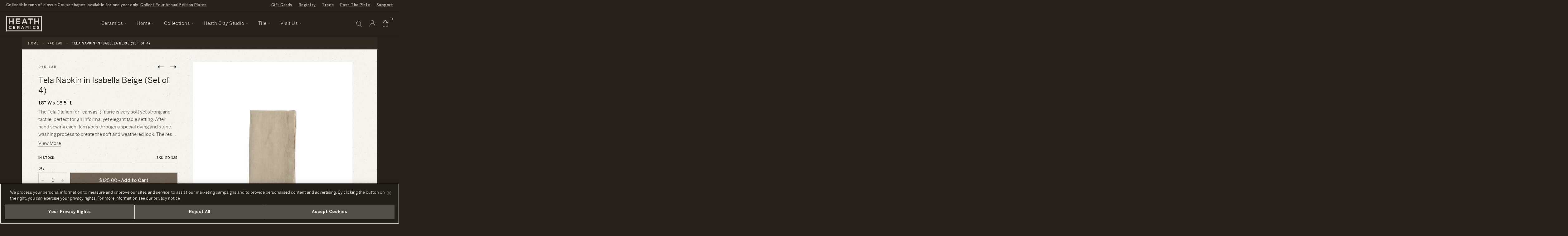

--- FILE ---
content_type: text/html; charset=utf-8
request_url: https://www.heathceramics.com/collections/r-d-lab/products/tela-napkin-in-isabella-beige-set-of-4
body_size: 60862
content:
<!doctype html>
<html lang="en" class="no-js">
	<head>
		
  <!-- OneTrust Cookies Consent Notice start for heathceramics.com -->
  <script src="https://cdn.cookielaw.org/scripttemplates/otSDKStub.js"  type="text/javascript" charset="UTF-8" data-domain-script="cfd01758-3e15-4e6b-aed3-36c04e0522b6"></script>
  <script type="text/javascript">
    function OptanonWrapper() {
      getOnetrustFooterHeight()
      window.Shopify.loadFeatures([{
          name: 'consent-tracking-api',
          version: '0.1',
        }],
        error => {
          if (error) {
            console.error(error);
          } else {
            updateShopifyCustomerPrivacy();
          }
        },
      );
    }

    function updateShopifyCustomerPrivacy() {
      if (typeof window.Shopify.customerPrivacy !== 'undefined') {
        var consent = {
          analytics: window.OnetrustActiveGroups.includes('C0002'),
          marketing: window.OnetrustActiveGroups.includes('C0004'),
          preferences: window.OnetrustActiveGroups.includes('C0003'),
          sale_of_data: window.OnetrustActiveGroups.includes('C0002') && window.OnetrustActiveGroups.includes('C0004') && window.OnetrustActiveGroups.includes('C0005'),
        }
        window.Shopify.customerPrivacy.setTrackingConsent(consent, () => console.log('Consent captured', consent));
      }
    }

    // Update the css variable with the height of the footer element
    function getOnetrustFooterHeight(fromTimeout) {
      var isActive = false
      if(window.OneTrust !== undefined) {
        isActive = !window.OneTrust.IsAlertBoxClosedAndValid()
      }
      document.body.classList.toggle('onetrust-footer', isActive)
      var wrapper = document.getElementById('onetrust-banner-sdk')
      console.log('onetrust', {isActive, wrapper, fromTimeout})
      if(wrapper) {
        var root = document.querySelector(':root')
        root.style.setProperty('--onetrust-footer-height', wrapper.offsetHeight + 'px');
      }
      if(fromTimeout !== true) {
        setTimeout(() => getOnetrustFooterHeight(true), 500)
      }
    }

    // Keep watching for changes to the footer element being visible or resizing
    document.addEventListener('DOMContentLoaded', getOnetrustFooterHeight)
    window.addEventListener('load', getOnetrustFooterHeight)
    window.addEventListener('resize', getOnetrustFooterHeight)
  </script>
  <!-- OneTrust Cookies Consent Notice end for heathceramics.com -->
  <style>
    :root {
      --onetrust-footer-height: 0px;
    }
    body.onetrust-footer .userway_buttons_wrapper {
      bottom: calc(var(--onetrust-footer-height, 0px) + 13px) !important;
    }
    body.onetrust-footer #preview-bar-iframe {
      bottom: var(--onetrust-footer-height, 0px) !important;
    }
    #onetrust-consent-sdk #onetrust-banner-sdk .ot-sdk-container {
      width: 100% !important;
    }
    #onetrust-consent-sdk #onetrust-banner-sdk #onetrust-group-container {
      width: 100% !important;
    }
    #onetrust-consent-sdk #onetrust-banner-sdk #onetrust-button-group-parent {
      width: 100% !important;
      padding: 0 !important;
      padding: 0 15px 15px 15px !important;
      margin: 0 !important;
      box-sizing: border-box;
      position: static !important;
      left: auto !important;
      top: auto !important;
      transform: none !important;
    }
    #onetrust-consent-sdk #onetrust-banner-sdk .ot-sdk-row {
      display: flex !important;
      flex-direction: column !important;
    }
    #onetrust-consent-sdk #onetrust-banner-sdk #onetrust-policy {
      margin-right: 45px;
    }
    #onetrust-consent-sdk #onetrust-banner-sdk #onetrust-button-group-parent #onetrust-button-group {
      display: flex !important;
      flex-direction: column;
      justify-content: space-evenly;
      margin: 0 !important;
      padding: 0 !important;
      width: 100% !important;
      gap: 10px;
    }
    #onetrust-consent-sdk #onetrust-banner-sdk #onetrust-button-group-parent #onetrust-button-group button {
      display: block !important;
      width: 100%;
      margin: 0 !important;
      padding: 15px 10px !important;
    }

    @media only screen and (min-width: 897px) {
      #onetrust-consent-sdk #onetrust-banner-sdk #onetrust-close-btn-container {
        top: 25% !important;
      }
    }

    @media only screen and (min-width: 769px) {
      #onetrust-consent-sdk #onetrust-banner-sdk #onetrust-button-group-parent #onetrust-button-group {
        flex-direction: row;
      }
    }

    @media only screen and (min-width: 1400px) {
      #onetrust-consent-sdk #onetrust-banner-sdk .ot-sdk-row {
        flex-direction: row !important;
      }
      #onetrust-consent-sdk #onetrust-banner-sdk #onetrust-button-group-parent {
        padding-top: 15px !important;
        padding-right: 45px !important;
        display: flex;
        max-width: 650px;
      }
      #onetrust-consent-sdk #onetrust-banner-sdk #onetrust-close-btn-container {
        top: 50% !important;
      }
    }
  </style>



		<!-- Basic page needs ================================================== -->
		<meta charset="utf-8">
		<meta http-equiv="X-UA-Compatible" content="IE=edge,chrome=1">
		<meta name="google-site-verification" content="-5mpcJzXsNk37Vibr_FKoyAdLsk_Cu_zx8glY5hFK5U" />
		<meta name="google-site-verification" content="BF15Y0_80oXUA5Bm7YmROnXc8m8c2VTQHtxi38-AgeQ" />
		<meta name="facebook-domain-verification" content="cskav4raaycjuzkiaenghzu520gjpk" />

		<script
			src="https://cdn.jsdelivr.net/npm/@statsig/js-client@3/build/statsig-js-client+session-replay+web-analytics.min.js"
			crossorigin="anonymous"
		></script>
		<script src="https://resale-value-widget.treet.co/resale-value-widget-loader.js" defer></script>

		<link rel="shortcut icon" href="//www.heathceramics.com/cdn/shop/t/66/assets/favicon.ico?v=183347632071304480101656630042" type="image/x-icon" />

		
<script type="text/javascript" id="register_redirect" class="optanon-category-C0001">
	(function() {
		var returnTo = localStorage.getItem('return_to')
		registering = localStorage.getItem('registering')
		
			// If return_to is set but registering is not, then we can remove return_to since it is no longer needed
			if(returnTo && !registering) {
				localStorage.removeItem('return_to')
			}
		
	})()
</script>





	
	
	<script>
		// Coupe variant redirect correction
		var variantCorrections = {
			'5443550183457': '41314031665239', '6797521911841': '41314031698007', '6797521977377': '41314031599703',
			'40195253633111': '41314032091223', '6797522010145': '41314031927383', '6797522075681': '41314031566935',
			'7394466463777': '41314031632471', '12251922006039': '41314032058455', '6797522141217': '41314031534167',
			'12251920597015': '41314031960151', '6797522337825': '41314031894615', '12251881963543': '41314031992919',
			'39674228441175': '41314031861847', '6797522436129': '41314031829079', '12251885207575': '41314031763543',
			'40195810426967': '41314032123991', '12251881701399': '41314032025687', '12251923644439': '41314031796311',
			'12251922989079': '41314031730775', '6857389342753': '41314030714967', '6857411821601': '41314030780503',
			'6857411887137': '41314030649431', '40195256418391': '41314031468631', '6857411919905': '41314031239255',
			'6857411985441': '41314030583895', '12248396070935': '41314030682199', '12248520720407': '41314031435863',
			'6857412050977': '41314030551127', '12248514232343': '41314031337559', '6857412149281': '41314031173719',
			'12248366153751': '41314031370327', '39674258882647': '41314031108183', '6857412182049': '41314031042647',
			'12248343347223': '41314031403095', '12248380178455': '41314030911575', '40195812458583': '41314031501399',
			'12248557486103': '41314030977111', '12248552308759': '41314030846039', '7008420692001': '41314030813271',
			'7008420790305': '41314030878807', '7008420855841': '41314030747735', '7008420888609': '41314031140951',
			'7008420954145': '41314030616663', '7008421019681': '41313831321687', '7008421052449': '41314031075415',
			'12244211957783': '41314031272023', '7008421085217': '41314031009879', '12244249247767': '41314031206487',
			'7394190491681': '41314030944343', '40195805478999': '41314031304791', '7008976994337': '41314032255063',
			'7009002324001': '41314032287831', '7009002389537': '41314032418903', '7009002455073': '41314032189527',
			'7009002520609': '41314032156759', '7009002553377': '41314032386135', '12248635539479': '41314032484439',
			'7009002586145': '41314032353367', '12248902991895': '41314032320599', '40195804725335': '41314032517207',
			'12248588976151': '41314032451671', '7009002618913': '41314032222295'
		}
		var url = new URL(window.location)
		if(url.searchParams.has('variant') && Object.keys(variantCorrections).includes(url.searchParams.get('variant'))) {
			url.searchParams.set('variant', variantCorrections[url.searchParams.get('variant')])
			window.location.href = String(url)
		}

	</script>

		
<script class="optanon-category-C0001">
    var MAMItems = [];
</script>
		<script src="https://cdn.userway.org/widget.js" data-account="Y5omNSnJt6"></script>
		<script>
  window.registryTranslations = {
    shipallMessage: "\u003cspan\u003eYou're buying gifts for \u003ca class=\"cart-message__link\" href=\"\/apps\/registry\/\u003c%= id %\u003e\"\u003e\u003c%= title %\u003e\u003c\/a\u003e. All items in your cart will be given to the lucky recipients.\u003c\/span\u003e",
    saveallMessage: "\u003cspan\u003eYou're buying gifts for \u003ca class=\"cart-message__link\" href=\"\/apps\/registry\/\u003c%= id %\u003e\"\u003e\u003c%= title %\u003e\u003c\/a\u003e. All items in your cart will be given to the lucky recipients.\u003c\/span\u003e",
  }
</script>

		<!-- Title and description ================================================== -->
		<title>
		Tela Napkin in Isabella Beige (Set of 4) &ndash; Heath Ceramics
		</title>

		<!-- Global site tag (gtag.js) - Google AdWords: 572909340 -->
		<script type="text/plain" class="optanon-category-C0004" async src="https://www.googletagmanager.com/gtag/js?id=AW-572909340"></script>
		<script type="text/plain" class="optanon-category-C0004">
		window.dataLayer = window.dataLayer || [];
		function gtag(){dataLayer.push(arguments);}
		gtag('js', new Date());
		gtag('config', 'AW-572909340');
		</script>

		<!-- Google Tag Manager -->
		<script type="text/plain" class="optanon-category-C0002-C0003">(function(w,d,s,l,i){w[l]=w[l]||[];w[l].push({'gtm.start':
		new Date().getTime(),event:'gtm.js'});var f=d.getElementsByTagName(s)[0],
		j=d.createElement(s),dl=l!='dataLayer'?'&l='+l:'';j.async=true;j.src=
		'https://www.googletagmanager.com/gtm.js?id='+i+dl;f.parentNode.insertBefore(j,f);
		})(window,document,'script','dataLayer','GTM-NQ8TXPX');</script>
		<!-- End Google Tag Manager -->

		
		<meta name="description" content="The Tela (Italian for &quot;canvas&quot;) fabric is very soft yet strong and tactile, perfect for an informal yet elegant table setting. After hand sewing each item goes through a special dying and stone washing process to create the soft and weathered look. The result is a very unique effect with variation which makes each piec">
		

		<!-- Helpers ================================================== -->
		<!-- /snippets/social-meta-tags.liquid -->


	<meta property="og:type" content="product">
	<meta property="og:title" content="Tela Napkin in Isabella Beige (Set of 4)">
	
		<meta property="og:image" content="http://www.heathceramics.com/cdn/shop/products/RD-125TelaNapkininIsabellaBeige_Setof4_grande.jpg?v=1667254229">
		<meta property="og:image:secure_url" content="https://www.heathceramics.com/cdn/shop/products/RD-125TelaNapkininIsabellaBeige_Setof4_grande.jpg?v=1667254229">
	
	<meta property="og:description" content="The Tela (Italian for &quot;canvas&quot;) fabric is very soft yet strong and tactile, perfect for an informal yet elegant table setting. After hand sewing each item goes through a special dying and stone washing process to create the soft and weathered look. The result is a very unique effect with variation which makes each piece unique.">
	<meta property="og:price:amount" content="125.00">
	<meta property="og:price:currency" content="USD">

<meta property="og:url" content="https://www.heathceramics.com/products/tela-napkin-in-isabella-beige-set-of-4">
<meta property="og:site_name" content="Heath Ceramics">



	<meta name="twitter:site" content="@heathceramics">


	<meta name="twitter:card" content="summary">


	<meta name="twitter:title" content="Tela Napkin in Isabella Beige (Set of 4)">
	<meta name="twitter:description" content="The Tela (Italian for &quot;canvas&quot;) fabric is very soft yet strong and tactile, perfect for an informal yet elegant table setting. After hand sewing each item goes through a special dying and stone washin">
	<meta name="twitter:image" content="https://www.heathceramics.com/cdn/shop/products/RD-125TelaNapkininIsabellaBeige_Setof4_grande.jpg?v=1667254229">
	<meta name="twitter:image:width" content="600">
	<meta name="twitter:image:height" content="600">


		<link rel="canonical" href="https://www.heathceramics.com/products/tela-napkin-in-isabella-beige-set-of-4">
		<meta name="viewport" content="width=device-width, initial-scale=1.0, viewport-fit=cover">
		<meta name="theme-color" content="">

		<!-- CSS ================================================== -->
		<link href="//www.heathceramics.com/cdn/shop/t/66/assets/style.css?v=15751604084378082991759862588" rel="stylesheet" type="text/css" media="all" />
		<link href="//www.heathceramics.com/cdn/shop/t/66/assets/prefixer-overrides.css?v=23194022924164950121656630105" rel="stylesheet" type="text/css" media="all" />


		<!-- Header hook for plugins ================================================== -->
		<script>window.performance && window.performance.mark && window.performance.mark('shopify.content_for_header.start');</script><meta name="google-site-verification" content="v8nOgU40WY-KfR6VlSL24kgS47otZjfNe7C4GPI8k3o">
<meta id="shopify-digital-wallet" name="shopify-digital-wallet" content="/21167717/digital_wallets/dialog">
<meta name="shopify-requires-components" content="true" product-ids="7292721299543,7294548443223,7294699372631,7297085767767,7297202749527,7297203929175,7297206354007,7297206812759,7297207042135,7297207500887,7297207861335,7297207959639,7297208320087,7297210548311,7297213235287,7297213988951,7297214840919,7297215397975,7298536276055,7298545614935,7298550071383,7298554003543,7298558066775,7298562588759,7298570453079,7301085036631,7301106171991,7301160173655,7301162041431,7301347377239,7301350260823,7301355634775,7301364580439,7301364973655,7301365629015,7301487067223,7301489524823,7301496864855,7314824200279,7314899337303,7318494314583,7318560145495,7318588784727,7420090843223,7426639593559,7427072426071,7427084615767">
<meta name="shopify-checkout-api-token" content="a011fb11cf6d7248b0d2f4d42b00143e">
<meta id="in-context-paypal-metadata" data-shop-id="21167717" data-venmo-supported="false" data-environment="production" data-locale="en_US" data-paypal-v4="true" data-currency="USD">
<link rel="alternate" type="application/json+oembed" href="https://www.heathceramics.com/products/tela-napkin-in-isabella-beige-set-of-4.oembed">
<script async="async" src="/checkouts/internal/preloads.js?locale=en-US"></script>
<link rel="preconnect" href="https://shop.app" crossorigin="anonymous">
<script async="async" src="https://shop.app/checkouts/internal/preloads.js?locale=en-US&shop_id=21167717" crossorigin="anonymous"></script>
<script id="apple-pay-shop-capabilities" type="application/json">{"shopId":21167717,"countryCode":"US","currencyCode":"USD","merchantCapabilities":["supports3DS"],"merchantId":"gid:\/\/shopify\/Shop\/21167717","merchantName":"Heath Ceramics","requiredBillingContactFields":["postalAddress","email"],"requiredShippingContactFields":["postalAddress","email"],"shippingType":"shipping","supportedNetworks":["visa","masterCard","amex","discover","elo","jcb"],"total":{"type":"pending","label":"Heath Ceramics","amount":"1.00"},"shopifyPaymentsEnabled":true,"supportsSubscriptions":true}</script>
<script id="shopify-features" type="application/json">{"accessToken":"a011fb11cf6d7248b0d2f4d42b00143e","betas":["rich-media-storefront-analytics"],"domain":"www.heathceramics.com","predictiveSearch":true,"shopId":21167717,"locale":"en"}</script>
<script>var Shopify = Shopify || {};
Shopify.shop = "heathceramics.myshopify.com";
Shopify.locale = "en";
Shopify.currency = {"active":"USD","rate":"1.0"};
Shopify.country = "US";
Shopify.theme = {"name":"Heath Ceramics - Live","id":122503528535,"schema_name":null,"schema_version":null,"theme_store_id":796,"role":"main"};
Shopify.theme.handle = "null";
Shopify.theme.style = {"id":null,"handle":null};
Shopify.cdnHost = "www.heathceramics.com/cdn";
Shopify.routes = Shopify.routes || {};
Shopify.routes.root = "/";</script>
<script type="module">!function(o){(o.Shopify=o.Shopify||{}).modules=!0}(window);</script>
<script>!function(o){function n(){var o=[];function n(){o.push(Array.prototype.slice.apply(arguments))}return n.q=o,n}var t=o.Shopify=o.Shopify||{};t.loadFeatures=n(),t.autoloadFeatures=n()}(window);</script>
<script>
  window.ShopifyPay = window.ShopifyPay || {};
  window.ShopifyPay.apiHost = "shop.app\/pay";
  window.ShopifyPay.redirectState = null;
</script>
<script id="shop-js-analytics" type="application/json">{"pageType":"product"}</script>
<script defer="defer" async type="module" src="//www.heathceramics.com/cdn/shopifycloud/shop-js/modules/v2/client.init-shop-cart-sync_C5BV16lS.en.esm.js"></script>
<script defer="defer" async type="module" src="//www.heathceramics.com/cdn/shopifycloud/shop-js/modules/v2/chunk.common_CygWptCX.esm.js"></script>
<script type="module">
  await import("//www.heathceramics.com/cdn/shopifycloud/shop-js/modules/v2/client.init-shop-cart-sync_C5BV16lS.en.esm.js");
await import("//www.heathceramics.com/cdn/shopifycloud/shop-js/modules/v2/chunk.common_CygWptCX.esm.js");

  window.Shopify.SignInWithShop?.initShopCartSync?.({"fedCMEnabled":true,"windoidEnabled":true});

</script>
<script>
  window.Shopify = window.Shopify || {};
  if (!window.Shopify.featureAssets) window.Shopify.featureAssets = {};
  window.Shopify.featureAssets['shop-js'] = {"shop-cart-sync":["modules/v2/client.shop-cart-sync_ZFArdW7E.en.esm.js","modules/v2/chunk.common_CygWptCX.esm.js"],"init-fed-cm":["modules/v2/client.init-fed-cm_CmiC4vf6.en.esm.js","modules/v2/chunk.common_CygWptCX.esm.js"],"shop-button":["modules/v2/client.shop-button_tlx5R9nI.en.esm.js","modules/v2/chunk.common_CygWptCX.esm.js"],"shop-cash-offers":["modules/v2/client.shop-cash-offers_DOA2yAJr.en.esm.js","modules/v2/chunk.common_CygWptCX.esm.js","modules/v2/chunk.modal_D71HUcav.esm.js"],"init-windoid":["modules/v2/client.init-windoid_sURxWdc1.en.esm.js","modules/v2/chunk.common_CygWptCX.esm.js"],"shop-toast-manager":["modules/v2/client.shop-toast-manager_ClPi3nE9.en.esm.js","modules/v2/chunk.common_CygWptCX.esm.js"],"init-shop-email-lookup-coordinator":["modules/v2/client.init-shop-email-lookup-coordinator_B8hsDcYM.en.esm.js","modules/v2/chunk.common_CygWptCX.esm.js"],"init-shop-cart-sync":["modules/v2/client.init-shop-cart-sync_C5BV16lS.en.esm.js","modules/v2/chunk.common_CygWptCX.esm.js"],"avatar":["modules/v2/client.avatar_BTnouDA3.en.esm.js"],"pay-button":["modules/v2/client.pay-button_FdsNuTd3.en.esm.js","modules/v2/chunk.common_CygWptCX.esm.js"],"init-customer-accounts":["modules/v2/client.init-customer-accounts_DxDtT_ad.en.esm.js","modules/v2/client.shop-login-button_C5VAVYt1.en.esm.js","modules/v2/chunk.common_CygWptCX.esm.js","modules/v2/chunk.modal_D71HUcav.esm.js"],"init-shop-for-new-customer-accounts":["modules/v2/client.init-shop-for-new-customer-accounts_ChsxoAhi.en.esm.js","modules/v2/client.shop-login-button_C5VAVYt1.en.esm.js","modules/v2/chunk.common_CygWptCX.esm.js","modules/v2/chunk.modal_D71HUcav.esm.js"],"shop-login-button":["modules/v2/client.shop-login-button_C5VAVYt1.en.esm.js","modules/v2/chunk.common_CygWptCX.esm.js","modules/v2/chunk.modal_D71HUcav.esm.js"],"init-customer-accounts-sign-up":["modules/v2/client.init-customer-accounts-sign-up_CPSyQ0Tj.en.esm.js","modules/v2/client.shop-login-button_C5VAVYt1.en.esm.js","modules/v2/chunk.common_CygWptCX.esm.js","modules/v2/chunk.modal_D71HUcav.esm.js"],"shop-follow-button":["modules/v2/client.shop-follow-button_Cva4Ekp9.en.esm.js","modules/v2/chunk.common_CygWptCX.esm.js","modules/v2/chunk.modal_D71HUcav.esm.js"],"checkout-modal":["modules/v2/client.checkout-modal_BPM8l0SH.en.esm.js","modules/v2/chunk.common_CygWptCX.esm.js","modules/v2/chunk.modal_D71HUcav.esm.js"],"lead-capture":["modules/v2/client.lead-capture_Bi8yE_yS.en.esm.js","modules/v2/chunk.common_CygWptCX.esm.js","modules/v2/chunk.modal_D71HUcav.esm.js"],"shop-login":["modules/v2/client.shop-login_D6lNrXab.en.esm.js","modules/v2/chunk.common_CygWptCX.esm.js","modules/v2/chunk.modal_D71HUcav.esm.js"],"payment-terms":["modules/v2/client.payment-terms_CZxnsJam.en.esm.js","modules/v2/chunk.common_CygWptCX.esm.js","modules/v2/chunk.modal_D71HUcav.esm.js"]};
</script>
<script>(function() {
  var isLoaded = false;
  function asyncLoad() {
    if (isLoaded) return;
    isLoaded = true;
    var urls = ["https:\/\/script.crazyegg.com\/pages\/scripts\/0087\/4356.js?shop=heathceramics.myshopify.com"];
    for (var i = 0; i < urls.length; i++) {
      var s = document.createElement('script');
      s.type = 'text/javascript';
      s.async = true;
      s.src = urls[i];
      var x = document.getElementsByTagName('script')[0];
      x.parentNode.insertBefore(s, x);
    }
  };
  if(window.attachEvent) {
    window.attachEvent('onload', asyncLoad);
  } else {
    window.addEventListener('load', asyncLoad, false);
  }
})();</script>
<script id="__st">var __st={"a":21167717,"offset":-28800,"reqid":"60c5468f-156f-495b-a4c6-783ae292b8bf-1768720264","pageurl":"www.heathceramics.com\/collections\/r-d-lab\/products\/tela-napkin-in-isabella-beige-set-of-4","u":"1a54683422a4","p":"product","rtyp":"product","rid":6818144387159};</script>
<script>window.ShopifyPaypalV4VisibilityTracking = true;</script>
<script id="captcha-bootstrap">!function(){'use strict';const t='contact',e='account',n='new_comment',o=[[t,t],['blogs',n],['comments',n],[t,'customer']],c=[[e,'customer_login'],[e,'guest_login'],[e,'recover_customer_password'],[e,'create_customer']],r=t=>t.map((([t,e])=>`form[action*='/${t}']:not([data-nocaptcha='true']) input[name='form_type'][value='${e}']`)).join(','),a=t=>()=>t?[...document.querySelectorAll(t)].map((t=>t.form)):[];function s(){const t=[...o],e=r(t);return a(e)}const i='password',u='form_key',d=['recaptcha-v3-token','g-recaptcha-response','h-captcha-response',i],f=()=>{try{return window.sessionStorage}catch{return}},m='__shopify_v',_=t=>t.elements[u];function p(t,e,n=!1){try{const o=window.sessionStorage,c=JSON.parse(o.getItem(e)),{data:r}=function(t){const{data:e,action:n}=t;return t[m]||n?{data:e,action:n}:{data:t,action:n}}(c);for(const[e,n]of Object.entries(r))t.elements[e]&&(t.elements[e].value=n);n&&o.removeItem(e)}catch(o){console.error('form repopulation failed',{error:o})}}const l='form_type',E='cptcha';function T(t){t.dataset[E]=!0}const w=window,h=w.document,L='Shopify',v='ce_forms',y='captcha';let A=!1;((t,e)=>{const n=(g='f06e6c50-85a8-45c8-87d0-21a2b65856fe',I='https://cdn.shopify.com/shopifycloud/storefront-forms-hcaptcha/ce_storefront_forms_captcha_hcaptcha.v1.5.2.iife.js',D={infoText:'Protected by hCaptcha',privacyText:'Privacy',termsText:'Terms'},(t,e,n)=>{const o=w[L][v],c=o.bindForm;if(c)return c(t,g,e,D).then(n);var r;o.q.push([[t,g,e,D],n]),r=I,A||(h.body.append(Object.assign(h.createElement('script'),{id:'captcha-provider',async:!0,src:r})),A=!0)});var g,I,D;w[L]=w[L]||{},w[L][v]=w[L][v]||{},w[L][v].q=[],w[L][y]=w[L][y]||{},w[L][y].protect=function(t,e){n(t,void 0,e),T(t)},Object.freeze(w[L][y]),function(t,e,n,w,h,L){const[v,y,A,g]=function(t,e,n){const i=e?o:[],u=t?c:[],d=[...i,...u],f=r(d),m=r(i),_=r(d.filter((([t,e])=>n.includes(e))));return[a(f),a(m),a(_),s()]}(w,h,L),I=t=>{const e=t.target;return e instanceof HTMLFormElement?e:e&&e.form},D=t=>v().includes(t);t.addEventListener('submit',(t=>{const e=I(t);if(!e)return;const n=D(e)&&!e.dataset.hcaptchaBound&&!e.dataset.recaptchaBound,o=_(e),c=g().includes(e)&&(!o||!o.value);(n||c)&&t.preventDefault(),c&&!n&&(function(t){try{if(!f())return;!function(t){const e=f();if(!e)return;const n=_(t);if(!n)return;const o=n.value;o&&e.removeItem(o)}(t);const e=Array.from(Array(32),(()=>Math.random().toString(36)[2])).join('');!function(t,e){_(t)||t.append(Object.assign(document.createElement('input'),{type:'hidden',name:u})),t.elements[u].value=e}(t,e),function(t,e){const n=f();if(!n)return;const o=[...t.querySelectorAll(`input[type='${i}']`)].map((({name:t})=>t)),c=[...d,...o],r={};for(const[a,s]of new FormData(t).entries())c.includes(a)||(r[a]=s);n.setItem(e,JSON.stringify({[m]:1,action:t.action,data:r}))}(t,e)}catch(e){console.error('failed to persist form',e)}}(e),e.submit())}));const S=(t,e)=>{t&&!t.dataset[E]&&(n(t,e.some((e=>e===t))),T(t))};for(const o of['focusin','change'])t.addEventListener(o,(t=>{const e=I(t);D(e)&&S(e,y())}));const B=e.get('form_key'),M=e.get(l),P=B&&M;t.addEventListener('DOMContentLoaded',(()=>{const t=y();if(P)for(const e of t)e.elements[l].value===M&&p(e,B);[...new Set([...A(),...v().filter((t=>'true'===t.dataset.shopifyCaptcha))])].forEach((e=>S(e,t)))}))}(h,new URLSearchParams(w.location.search),n,t,e,['guest_login'])})(!0,!0)}();</script>
<script integrity="sha256-4kQ18oKyAcykRKYeNunJcIwy7WH5gtpwJnB7kiuLZ1E=" data-source-attribution="shopify.loadfeatures" defer="defer" src="//www.heathceramics.com/cdn/shopifycloud/storefront/assets/storefront/load_feature-a0a9edcb.js" crossorigin="anonymous"></script>
<script crossorigin="anonymous" defer="defer" src="//www.heathceramics.com/cdn/shopifycloud/storefront/assets/shopify_pay/storefront-65b4c6d7.js?v=20250812"></script>
<script data-source-attribution="shopify.dynamic_checkout.dynamic.init">var Shopify=Shopify||{};Shopify.PaymentButton=Shopify.PaymentButton||{isStorefrontPortableWallets:!0,init:function(){window.Shopify.PaymentButton.init=function(){};var t=document.createElement("script");t.src="https://www.heathceramics.com/cdn/shopifycloud/portable-wallets/latest/portable-wallets.en.js",t.type="module",document.head.appendChild(t)}};
</script>
<script data-source-attribution="shopify.dynamic_checkout.buyer_consent">
  function portableWalletsHideBuyerConsent(e){var t=document.getElementById("shopify-buyer-consent"),n=document.getElementById("shopify-subscription-policy-button");t&&n&&(t.classList.add("hidden"),t.setAttribute("aria-hidden","true"),n.removeEventListener("click",e))}function portableWalletsShowBuyerConsent(e){var t=document.getElementById("shopify-buyer-consent"),n=document.getElementById("shopify-subscription-policy-button");t&&n&&(t.classList.remove("hidden"),t.removeAttribute("aria-hidden"),n.addEventListener("click",e))}window.Shopify?.PaymentButton&&(window.Shopify.PaymentButton.hideBuyerConsent=portableWalletsHideBuyerConsent,window.Shopify.PaymentButton.showBuyerConsent=portableWalletsShowBuyerConsent);
</script>
<script data-source-attribution="shopify.dynamic_checkout.cart.bootstrap">document.addEventListener("DOMContentLoaded",(function(){function t(){return document.querySelector("shopify-accelerated-checkout-cart, shopify-accelerated-checkout")}if(t())Shopify.PaymentButton.init();else{new MutationObserver((function(e,n){t()&&(Shopify.PaymentButton.init(),n.disconnect())})).observe(document.body,{childList:!0,subtree:!0})}}));
</script>
<link id="shopify-accelerated-checkout-styles" rel="stylesheet" media="screen" href="https://www.heathceramics.com/cdn/shopifycloud/portable-wallets/latest/accelerated-checkout-backwards-compat.css" crossorigin="anonymous">
<style id="shopify-accelerated-checkout-cart">
        #shopify-buyer-consent {
  margin-top: 1em;
  display: inline-block;
  width: 100%;
}

#shopify-buyer-consent.hidden {
  display: none;
}

#shopify-subscription-policy-button {
  background: none;
  border: none;
  padding: 0;
  text-decoration: underline;
  font-size: inherit;
  cursor: pointer;
}

#shopify-subscription-policy-button::before {
  box-shadow: none;
}

      </style>

<script>window.performance && window.performance.mark && window.performance.mark('shopify.content_for_header.end');</script>

		<script class="optanon-category-C0001" src="https://cdn.jsdelivr.net/npm/vanilla-lazyload@12.4.0/dist/lazyload.min.js" async></script>

		<script class="optanon-category-C0001" src="//ajax.googleapis.com/ajax/libs/jquery/1.12.4/jquery.min.js"></script>

		
		<script class="optanon-category-C0001" src="//www.heathceramics.com/cdn/shopifycloud/storefront/assets/themes_support/shopify_common-5f594365.js"></script>

		<!-- js / liquid objects -->
		
		
		<!--  -->

		<link rel="preconnect" href="https://www.bugherd.com">
		<script type="text/plain" class="optanon-category-C0003">
		(function (d, t) {
		  var bh = d.createElement(t), s = d.getElementsByTagName(t)[0];
		  bh.type = 'text/javascript';
		  bh.src = 'https://www.bugherd.com/sidebarv2.js?apikey=fyrvhh8cjzgsvwuuund7yw';
		  s.parentNode.insertBefore(bh, s);
		  })(document, 'script');
		</script>


		<!-- virtual registry gift reggie, ignoring scripts from blocks app -->
		<script type="text/plain" class="optanon-category-C0001 blocks-ignore" src="//www.heathceramics.com/cdn/shop/t/66/assets/giftreggie.js?v=78800474182176505641656630045"></script>
		<script type="text/plain" class="optanon-category-C0001 blocks-ignore" src="//www.heathceramics.com/cdn/shop/t/66/assets/registry_info.js?v=167953854667947598751656630116"></script>
		<link rel="stylesheet" href="//www.heathceramics.com/cdn/shop/t/66/assets/gift_reggie-styles.css?v=143575838855966337681656630184">

		<!-- prevent reloading pages due to reggie -->
		<script class="optanon-category-C0001">
			// dont remove using this for other cookies on the site
			// like for notifications or newsletters
			function getCookie(name) {
				var re = new RegExp(name + "=([^;]+)");
				var value = re.exec(document.cookie);
				return (value != null) ? unescape(value[1]) : null;
			}

			
			RegistryQuickSearch = {
				baseURL: "https:\/\/heath-registry-prod.thinkpivot.io\/",
				path: '/public/api/quicksearch'
			}
			var RegistryMeta = {
				shippingVariant: 41159353630807
			}

		</script>
		<!-- / -->

	<!-- BEGIN app block: shopify://apps/klaviyo-email-marketing-sms/blocks/klaviyo-onsite-embed/2632fe16-c075-4321-a88b-50b567f42507 -->












  <script async src="https://static.klaviyo.com/onsite/js/QWpe9B/klaviyo.js?company_id=QWpe9B"></script>
  <script>!function(){if(!window.klaviyo){window._klOnsite=window._klOnsite||[];try{window.klaviyo=new Proxy({},{get:function(n,i){return"push"===i?function(){var n;(n=window._klOnsite).push.apply(n,arguments)}:function(){for(var n=arguments.length,o=new Array(n),w=0;w<n;w++)o[w]=arguments[w];var t="function"==typeof o[o.length-1]?o.pop():void 0,e=new Promise((function(n){window._klOnsite.push([i].concat(o,[function(i){t&&t(i),n(i)}]))}));return e}}})}catch(n){window.klaviyo=window.klaviyo||[],window.klaviyo.push=function(){var n;(n=window._klOnsite).push.apply(n,arguments)}}}}();</script>

  
    <script id="viewed_product">
      if (item == null) {
        var _learnq = _learnq || [];

        var MetafieldReviews = null
        var MetafieldYotpoRating = null
        var MetafieldYotpoCount = null
        var MetafieldLooxRating = null
        var MetafieldLooxCount = null
        var okendoProduct = null
        var okendoProductReviewCount = null
        var okendoProductReviewAverageValue = null
        try {
          // The following fields are used for Customer Hub recently viewed in order to add reviews.
          // This information is not part of __kla_viewed. Instead, it is part of __kla_viewed_reviewed_items
          MetafieldReviews = {};
          MetafieldYotpoRating = null
          MetafieldYotpoCount = null
          MetafieldLooxRating = null
          MetafieldLooxCount = null

          okendoProduct = null
          // If the okendo metafield is not legacy, it will error, which then requires the new json formatted data
          if (okendoProduct && 'error' in okendoProduct) {
            okendoProduct = null
          }
          okendoProductReviewCount = okendoProduct ? okendoProduct.reviewCount : null
          okendoProductReviewAverageValue = okendoProduct ? okendoProduct.reviewAverageValue : null
        } catch (error) {
          console.error('Error in Klaviyo onsite reviews tracking:', error);
        }

        var item = {
          Name: "Tela Napkin in Isabella Beige (Set of 4)",
          ProductID: 6818144387159,
          Categories: ["Items Eligible for Discount","Linens","Mix \u0026 Match","Napkins","R+D.LAB"],
          ImageURL: "https://www.heathceramics.com/cdn/shop/products/RD-125TelaNapkininIsabellaBeige_Setof4_grande.jpg?v=1667254229",
          URL: "https://www.heathceramics.com/products/tela-napkin-in-isabella-beige-set-of-4",
          Brand: "R+D.LAB",
          Price: "$125.00",
          Value: "125.00",
          CompareAtPrice: "$0.00"
        };
        _learnq.push(['track', 'Viewed Product', item]);
        _learnq.push(['trackViewedItem', {
          Title: item.Name,
          ItemId: item.ProductID,
          Categories: item.Categories,
          ImageUrl: item.ImageURL,
          Url: item.URL,
          Metadata: {
            Brand: item.Brand,
            Price: item.Price,
            Value: item.Value,
            CompareAtPrice: item.CompareAtPrice
          },
          metafields:{
            reviews: MetafieldReviews,
            yotpo:{
              rating: MetafieldYotpoRating,
              count: MetafieldYotpoCount,
            },
            loox:{
              rating: MetafieldLooxRating,
              count: MetafieldLooxCount,
            },
            okendo: {
              rating: okendoProductReviewAverageValue,
              count: okendoProductReviewCount,
            }
          }
        }]);
      }
    </script>
  




  <script>
    window.klaviyoReviewsProductDesignMode = false
  </script>







<!-- END app block --><!-- BEGIN app block: shopify://apps/stape-conversion-tracking/blocks/gtm/7e13c847-7971-409d-8fe0-29ec14d5f048 --><script>
  window.lsData = {};
  window.dataLayer = window.dataLayer || [];
  window.addEventListener("message", (event) => {
    if (event.data?.event) {
      window.dataLayer.push(event.data);
    }
  });
  window.dataShopStape = {
    shop: "www.heathceramics.com",
    shopId: "21167717",
  }
</script>

<!-- END app block --><script src="https://cdn.shopify.com/extensions/019b8ed3-90b4-7b95-8e01-aa6b35f1be2e/stape-remix-29/assets/widget.js" type="text/javascript" defer="defer"></script>
<link href="https://monorail-edge.shopifysvc.com" rel="dns-prefetch">
<script>(function(){if ("sendBeacon" in navigator && "performance" in window) {try {var session_token_from_headers = performance.getEntriesByType('navigation')[0].serverTiming.find(x => x.name == '_s').description;} catch {var session_token_from_headers = undefined;}var session_cookie_matches = document.cookie.match(/_shopify_s=([^;]*)/);var session_token_from_cookie = session_cookie_matches && session_cookie_matches.length === 2 ? session_cookie_matches[1] : "";var session_token = session_token_from_headers || session_token_from_cookie || "";function handle_abandonment_event(e) {var entries = performance.getEntries().filter(function(entry) {return /monorail-edge.shopifysvc.com/.test(entry.name);});if (!window.abandonment_tracked && entries.length === 0) {window.abandonment_tracked = true;var currentMs = Date.now();var navigation_start = performance.timing.navigationStart;var payload = {shop_id: 21167717,url: window.location.href,navigation_start,duration: currentMs - navigation_start,session_token,page_type: "product"};window.navigator.sendBeacon("https://monorail-edge.shopifysvc.com/v1/produce", JSON.stringify({schema_id: "online_store_buyer_site_abandonment/1.1",payload: payload,metadata: {event_created_at_ms: currentMs,event_sent_at_ms: currentMs}}));}}window.addEventListener('pagehide', handle_abandonment_event);}}());</script>
<script id="web-pixels-manager-setup">(function e(e,d,r,n,o){if(void 0===o&&(o={}),!Boolean(null===(a=null===(i=window.Shopify)||void 0===i?void 0:i.analytics)||void 0===a?void 0:a.replayQueue)){var i,a;window.Shopify=window.Shopify||{};var t=window.Shopify;t.analytics=t.analytics||{};var s=t.analytics;s.replayQueue=[],s.publish=function(e,d,r){return s.replayQueue.push([e,d,r]),!0};try{self.performance.mark("wpm:start")}catch(e){}var l=function(){var e={modern:/Edge?\/(1{2}[4-9]|1[2-9]\d|[2-9]\d{2}|\d{4,})\.\d+(\.\d+|)|Firefox\/(1{2}[4-9]|1[2-9]\d|[2-9]\d{2}|\d{4,})\.\d+(\.\d+|)|Chrom(ium|e)\/(9{2}|\d{3,})\.\d+(\.\d+|)|(Maci|X1{2}).+ Version\/(15\.\d+|(1[6-9]|[2-9]\d|\d{3,})\.\d+)([,.]\d+|)( \(\w+\)|)( Mobile\/\w+|) Safari\/|Chrome.+OPR\/(9{2}|\d{3,})\.\d+\.\d+|(CPU[ +]OS|iPhone[ +]OS|CPU[ +]iPhone|CPU IPhone OS|CPU iPad OS)[ +]+(15[._]\d+|(1[6-9]|[2-9]\d|\d{3,})[._]\d+)([._]\d+|)|Android:?[ /-](13[3-9]|1[4-9]\d|[2-9]\d{2}|\d{4,})(\.\d+|)(\.\d+|)|Android.+Firefox\/(13[5-9]|1[4-9]\d|[2-9]\d{2}|\d{4,})\.\d+(\.\d+|)|Android.+Chrom(ium|e)\/(13[3-9]|1[4-9]\d|[2-9]\d{2}|\d{4,})\.\d+(\.\d+|)|SamsungBrowser\/([2-9]\d|\d{3,})\.\d+/,legacy:/Edge?\/(1[6-9]|[2-9]\d|\d{3,})\.\d+(\.\d+|)|Firefox\/(5[4-9]|[6-9]\d|\d{3,})\.\d+(\.\d+|)|Chrom(ium|e)\/(5[1-9]|[6-9]\d|\d{3,})\.\d+(\.\d+|)([\d.]+$|.*Safari\/(?![\d.]+ Edge\/[\d.]+$))|(Maci|X1{2}).+ Version\/(10\.\d+|(1[1-9]|[2-9]\d|\d{3,})\.\d+)([,.]\d+|)( \(\w+\)|)( Mobile\/\w+|) Safari\/|Chrome.+OPR\/(3[89]|[4-9]\d|\d{3,})\.\d+\.\d+|(CPU[ +]OS|iPhone[ +]OS|CPU[ +]iPhone|CPU IPhone OS|CPU iPad OS)[ +]+(10[._]\d+|(1[1-9]|[2-9]\d|\d{3,})[._]\d+)([._]\d+|)|Android:?[ /-](13[3-9]|1[4-9]\d|[2-9]\d{2}|\d{4,})(\.\d+|)(\.\d+|)|Mobile Safari.+OPR\/([89]\d|\d{3,})\.\d+\.\d+|Android.+Firefox\/(13[5-9]|1[4-9]\d|[2-9]\d{2}|\d{4,})\.\d+(\.\d+|)|Android.+Chrom(ium|e)\/(13[3-9]|1[4-9]\d|[2-9]\d{2}|\d{4,})\.\d+(\.\d+|)|Android.+(UC? ?Browser|UCWEB|U3)[ /]?(15\.([5-9]|\d{2,})|(1[6-9]|[2-9]\d|\d{3,})\.\d+)\.\d+|SamsungBrowser\/(5\.\d+|([6-9]|\d{2,})\.\d+)|Android.+MQ{2}Browser\/(14(\.(9|\d{2,})|)|(1[5-9]|[2-9]\d|\d{3,})(\.\d+|))(\.\d+|)|K[Aa][Ii]OS\/(3\.\d+|([4-9]|\d{2,})\.\d+)(\.\d+|)/},d=e.modern,r=e.legacy,n=navigator.userAgent;return n.match(d)?"modern":n.match(r)?"legacy":"unknown"}(),u="modern"===l?"modern":"legacy",c=(null!=n?n:{modern:"",legacy:""})[u],f=function(e){return[e.baseUrl,"/wpm","/b",e.hashVersion,"modern"===e.buildTarget?"m":"l",".js"].join("")}({baseUrl:d,hashVersion:r,buildTarget:u}),m=function(e){var d=e.version,r=e.bundleTarget,n=e.surface,o=e.pageUrl,i=e.monorailEndpoint;return{emit:function(e){var a=e.status,t=e.errorMsg,s=(new Date).getTime(),l=JSON.stringify({metadata:{event_sent_at_ms:s},events:[{schema_id:"web_pixels_manager_load/3.1",payload:{version:d,bundle_target:r,page_url:o,status:a,surface:n,error_msg:t},metadata:{event_created_at_ms:s}}]});if(!i)return console&&console.warn&&console.warn("[Web Pixels Manager] No Monorail endpoint provided, skipping logging."),!1;try{return self.navigator.sendBeacon.bind(self.navigator)(i,l)}catch(e){}var u=new XMLHttpRequest;try{return u.open("POST",i,!0),u.setRequestHeader("Content-Type","text/plain"),u.send(l),!0}catch(e){return console&&console.warn&&console.warn("[Web Pixels Manager] Got an unhandled error while logging to Monorail."),!1}}}}({version:r,bundleTarget:l,surface:e.surface,pageUrl:self.location.href,monorailEndpoint:e.monorailEndpoint});try{o.browserTarget=l,function(e){var d=e.src,r=e.async,n=void 0===r||r,o=e.onload,i=e.onerror,a=e.sri,t=e.scriptDataAttributes,s=void 0===t?{}:t,l=document.createElement("script"),u=document.querySelector("head"),c=document.querySelector("body");if(l.async=n,l.src=d,a&&(l.integrity=a,l.crossOrigin="anonymous"),s)for(var f in s)if(Object.prototype.hasOwnProperty.call(s,f))try{l.dataset[f]=s[f]}catch(e){}if(o&&l.addEventListener("load",o),i&&l.addEventListener("error",i),u)u.appendChild(l);else{if(!c)throw new Error("Did not find a head or body element to append the script");c.appendChild(l)}}({src:f,async:!0,onload:function(){if(!function(){var e,d;return Boolean(null===(d=null===(e=window.Shopify)||void 0===e?void 0:e.analytics)||void 0===d?void 0:d.initialized)}()){var d=window.webPixelsManager.init(e)||void 0;if(d){var r=window.Shopify.analytics;r.replayQueue.forEach((function(e){var r=e[0],n=e[1],o=e[2];d.publishCustomEvent(r,n,o)})),r.replayQueue=[],r.publish=d.publishCustomEvent,r.visitor=d.visitor,r.initialized=!0}}},onerror:function(){return m.emit({status:"failed",errorMsg:"".concat(f," has failed to load")})},sri:function(e){var d=/^sha384-[A-Za-z0-9+/=]+$/;return"string"==typeof e&&d.test(e)}(c)?c:"",scriptDataAttributes:o}),m.emit({status:"loading"})}catch(e){m.emit({status:"failed",errorMsg:(null==e?void 0:e.message)||"Unknown error"})}}})({shopId: 21167717,storefrontBaseUrl: "https://www.heathceramics.com",extensionsBaseUrl: "https://extensions.shopifycdn.com/cdn/shopifycloud/web-pixels-manager",monorailEndpoint: "https://monorail-edge.shopifysvc.com/unstable/produce_batch",surface: "storefront-renderer",enabledBetaFlags: ["2dca8a86"],webPixelsConfigList: [{"id":"1038024791","configuration":"{\"accountID\":\"QWpe9B\",\"webPixelConfig\":\"eyJlbmFibGVBZGRlZFRvQ2FydEV2ZW50cyI6IHRydWV9\"}","eventPayloadVersion":"v1","runtimeContext":"STRICT","scriptVersion":"524f6c1ee37bacdca7657a665bdca589","type":"APP","apiClientId":123074,"privacyPurposes":["ANALYTICS","MARKETING"],"dataSharingAdjustments":{"protectedCustomerApprovalScopes":["read_customer_address","read_customer_email","read_customer_name","read_customer_personal_data","read_customer_phone"]}},{"id":"298549335","configuration":"{\"accountID\":\"21167717\"}","eventPayloadVersion":"v1","runtimeContext":"STRICT","scriptVersion":"c0a2ceb098b536858278d481fbeefe60","type":"APP","apiClientId":10250649601,"privacyPurposes":[],"dataSharingAdjustments":{"protectedCustomerApprovalScopes":["read_customer_address","read_customer_email","read_customer_name","read_customer_personal_data","read_customer_phone"]}},{"id":"40763479","configuration":"{\"tagID\":\"2613659869766\"}","eventPayloadVersion":"v1","runtimeContext":"STRICT","scriptVersion":"18031546ee651571ed29edbe71a3550b","type":"APP","apiClientId":3009811,"privacyPurposes":["ANALYTICS","MARKETING","SALE_OF_DATA"],"dataSharingAdjustments":{"protectedCustomerApprovalScopes":["read_customer_address","read_customer_email","read_customer_name","read_customer_personal_data","read_customer_phone"]}},{"id":"39190615","eventPayloadVersion":"1","runtimeContext":"LAX","scriptVersion":"1","type":"CUSTOM","privacyPurposes":["SALE_OF_DATA"],"name":"Stape Checkout "},{"id":"120815703","eventPayloadVersion":"1","runtimeContext":"LAX","scriptVersion":"1","type":"CUSTOM","privacyPurposes":[],"name":"Heath Checkout - Google Events"},{"id":"shopify-app-pixel","configuration":"{}","eventPayloadVersion":"v1","runtimeContext":"STRICT","scriptVersion":"0450","apiClientId":"shopify-pixel","type":"APP","privacyPurposes":["ANALYTICS","MARKETING"]},{"id":"shopify-custom-pixel","eventPayloadVersion":"v1","runtimeContext":"LAX","scriptVersion":"0450","apiClientId":"shopify-pixel","type":"CUSTOM","privacyPurposes":["ANALYTICS","MARKETING"]}],isMerchantRequest: false,initData: {"shop":{"name":"Heath Ceramics","paymentSettings":{"currencyCode":"USD"},"myshopifyDomain":"heathceramics.myshopify.com","countryCode":"US","storefrontUrl":"https:\/\/www.heathceramics.com"},"customer":null,"cart":null,"checkout":null,"productVariants":[{"price":{"amount":125.0,"currencyCode":"USD"},"product":{"title":"Tela Napkin in Isabella Beige (Set of 4)","vendor":"R+D.LAB","id":"6818144387159","untranslatedTitle":"Tela Napkin in Isabella Beige (Set of 4)","url":"\/products\/tela-napkin-in-isabella-beige-set-of-4","type":""},"id":"39984379134039","image":{"src":"\/\/www.heathceramics.com\/cdn\/shop\/products\/RD-125TelaNapkininIsabellaBeige_Setof4.jpg?v=1667254229"},"sku":"RD-125","title":"Default Title","untranslatedTitle":"Default Title"}],"purchasingCompany":null},},"https://www.heathceramics.com/cdn","fcfee988w5aeb613cpc8e4bc33m6693e112",{"modern":"","legacy":""},{"shopId":"21167717","storefrontBaseUrl":"https:\/\/www.heathceramics.com","extensionBaseUrl":"https:\/\/extensions.shopifycdn.com\/cdn\/shopifycloud\/web-pixels-manager","surface":"storefront-renderer","enabledBetaFlags":"[\"2dca8a86\"]","isMerchantRequest":"false","hashVersion":"fcfee988w5aeb613cpc8e4bc33m6693e112","publish":"custom","events":"[[\"page_viewed\",{}],[\"product_viewed\",{\"productVariant\":{\"price\":{\"amount\":125.0,\"currencyCode\":\"USD\"},\"product\":{\"title\":\"Tela Napkin in Isabella Beige (Set of 4)\",\"vendor\":\"R+D.LAB\",\"id\":\"6818144387159\",\"untranslatedTitle\":\"Tela Napkin in Isabella Beige (Set of 4)\",\"url\":\"\/products\/tela-napkin-in-isabella-beige-set-of-4\",\"type\":\"\"},\"id\":\"39984379134039\",\"image\":{\"src\":\"\/\/www.heathceramics.com\/cdn\/shop\/products\/RD-125TelaNapkininIsabellaBeige_Setof4.jpg?v=1667254229\"},\"sku\":\"RD-125\",\"title\":\"Default Title\",\"untranslatedTitle\":\"Default Title\"}}]]"});</script><script>
  window.ShopifyAnalytics = window.ShopifyAnalytics || {};
  window.ShopifyAnalytics.meta = window.ShopifyAnalytics.meta || {};
  window.ShopifyAnalytics.meta.currency = 'USD';
  var meta = {"product":{"id":6818144387159,"gid":"gid:\/\/shopify\/Product\/6818144387159","vendor":"R+D.LAB","type":"","handle":"tela-napkin-in-isabella-beige-set-of-4","variants":[{"id":39984379134039,"price":12500,"name":"Tela Napkin in Isabella Beige (Set of 4)","public_title":null,"sku":"RD-125"}],"remote":false},"page":{"pageType":"product","resourceType":"product","resourceId":6818144387159,"requestId":"60c5468f-156f-495b-a4c6-783ae292b8bf-1768720264"}};
  for (var attr in meta) {
    window.ShopifyAnalytics.meta[attr] = meta[attr];
  }
</script>
<script class="analytics">
  (function () {
    var customDocumentWrite = function(content) {
      var jquery = null;

      if (window.jQuery) {
        jquery = window.jQuery;
      } else if (window.Checkout && window.Checkout.$) {
        jquery = window.Checkout.$;
      }

      if (jquery) {
        jquery('body').append(content);
      }
    };

    var hasLoggedConversion = function(token) {
      if (token) {
        return document.cookie.indexOf('loggedConversion=' + token) !== -1;
      }
      return false;
    }

    var setCookieIfConversion = function(token) {
      if (token) {
        var twoMonthsFromNow = new Date(Date.now());
        twoMonthsFromNow.setMonth(twoMonthsFromNow.getMonth() + 2);

        document.cookie = 'loggedConversion=' + token + '; expires=' + twoMonthsFromNow;
      }
    }

    var trekkie = window.ShopifyAnalytics.lib = window.trekkie = window.trekkie || [];
    if (trekkie.integrations) {
      return;
    }
    trekkie.methods = [
      'identify',
      'page',
      'ready',
      'track',
      'trackForm',
      'trackLink'
    ];
    trekkie.factory = function(method) {
      return function() {
        var args = Array.prototype.slice.call(arguments);
        args.unshift(method);
        trekkie.push(args);
        return trekkie;
      };
    };
    for (var i = 0; i < trekkie.methods.length; i++) {
      var key = trekkie.methods[i];
      trekkie[key] = trekkie.factory(key);
    }
    trekkie.load = function(config) {
      trekkie.config = config || {};
      trekkie.config.initialDocumentCookie = document.cookie;
      var first = document.getElementsByTagName('script')[0];
      var script = document.createElement('script');
      script.type = 'text/javascript';
      script.onerror = function(e) {
        var scriptFallback = document.createElement('script');
        scriptFallback.type = 'text/javascript';
        scriptFallback.onerror = function(error) {
                var Monorail = {
      produce: function produce(monorailDomain, schemaId, payload) {
        var currentMs = new Date().getTime();
        var event = {
          schema_id: schemaId,
          payload: payload,
          metadata: {
            event_created_at_ms: currentMs,
            event_sent_at_ms: currentMs
          }
        };
        return Monorail.sendRequest("https://" + monorailDomain + "/v1/produce", JSON.stringify(event));
      },
      sendRequest: function sendRequest(endpointUrl, payload) {
        // Try the sendBeacon API
        if (window && window.navigator && typeof window.navigator.sendBeacon === 'function' && typeof window.Blob === 'function' && !Monorail.isIos12()) {
          var blobData = new window.Blob([payload], {
            type: 'text/plain'
          });

          if (window.navigator.sendBeacon(endpointUrl, blobData)) {
            return true;
          } // sendBeacon was not successful

        } // XHR beacon

        var xhr = new XMLHttpRequest();

        try {
          xhr.open('POST', endpointUrl);
          xhr.setRequestHeader('Content-Type', 'text/plain');
          xhr.send(payload);
        } catch (e) {
          console.log(e);
        }

        return false;
      },
      isIos12: function isIos12() {
        return window.navigator.userAgent.lastIndexOf('iPhone; CPU iPhone OS 12_') !== -1 || window.navigator.userAgent.lastIndexOf('iPad; CPU OS 12_') !== -1;
      }
    };
    Monorail.produce('monorail-edge.shopifysvc.com',
      'trekkie_storefront_load_errors/1.1',
      {shop_id: 21167717,
      theme_id: 122503528535,
      app_name: "storefront",
      context_url: window.location.href,
      source_url: "//www.heathceramics.com/cdn/s/trekkie.storefront.cd680fe47e6c39ca5d5df5f0a32d569bc48c0f27.min.js"});

        };
        scriptFallback.async = true;
        scriptFallback.src = '//www.heathceramics.com/cdn/s/trekkie.storefront.cd680fe47e6c39ca5d5df5f0a32d569bc48c0f27.min.js';
        first.parentNode.insertBefore(scriptFallback, first);
      };
      script.async = true;
      script.src = '//www.heathceramics.com/cdn/s/trekkie.storefront.cd680fe47e6c39ca5d5df5f0a32d569bc48c0f27.min.js';
      first.parentNode.insertBefore(script, first);
    };
    trekkie.load(
      {"Trekkie":{"appName":"storefront","development":false,"defaultAttributes":{"shopId":21167717,"isMerchantRequest":null,"themeId":122503528535,"themeCityHash":"3263521503886145147","contentLanguage":"en","currency":"USD"},"isServerSideCookieWritingEnabled":true,"monorailRegion":"shop_domain","enabledBetaFlags":["65f19447"]},"Session Attribution":{},"S2S":{"facebookCapiEnabled":false,"source":"trekkie-storefront-renderer","apiClientId":580111}}
    );

    var loaded = false;
    trekkie.ready(function() {
      if (loaded) return;
      loaded = true;

      window.ShopifyAnalytics.lib = window.trekkie;

      var originalDocumentWrite = document.write;
      document.write = customDocumentWrite;
      try { window.ShopifyAnalytics.merchantGoogleAnalytics.call(this); } catch(error) {};
      document.write = originalDocumentWrite;

      window.ShopifyAnalytics.lib.page(null,{"pageType":"product","resourceType":"product","resourceId":6818144387159,"requestId":"60c5468f-156f-495b-a4c6-783ae292b8bf-1768720264","shopifyEmitted":true});

      var match = window.location.pathname.match(/checkouts\/(.+)\/(thank_you|post_purchase)/)
      var token = match? match[1]: undefined;
      if (!hasLoggedConversion(token)) {
        setCookieIfConversion(token);
        window.ShopifyAnalytics.lib.track("Viewed Product",{"currency":"USD","variantId":39984379134039,"productId":6818144387159,"productGid":"gid:\/\/shopify\/Product\/6818144387159","name":"Tela Napkin in Isabella Beige (Set of 4)","price":"125.00","sku":"RD-125","brand":"R+D.LAB","variant":null,"category":"","nonInteraction":true,"remote":false},undefined,undefined,{"shopifyEmitted":true});
      window.ShopifyAnalytics.lib.track("monorail:\/\/trekkie_storefront_viewed_product\/1.1",{"currency":"USD","variantId":39984379134039,"productId":6818144387159,"productGid":"gid:\/\/shopify\/Product\/6818144387159","name":"Tela Napkin in Isabella Beige (Set of 4)","price":"125.00","sku":"RD-125","brand":"R+D.LAB","variant":null,"category":"","nonInteraction":true,"remote":false,"referer":"https:\/\/www.heathceramics.com\/collections\/r-d-lab\/products\/tela-napkin-in-isabella-beige-set-of-4"});
      }
    });


        var eventsListenerScript = document.createElement('script');
        eventsListenerScript.async = true;
        eventsListenerScript.src = "//www.heathceramics.com/cdn/shopifycloud/storefront/assets/shop_events_listener-3da45d37.js";
        document.getElementsByTagName('head')[0].appendChild(eventsListenerScript);

})();</script>
  <script>
  if (!window.ga || (window.ga && typeof window.ga !== 'function')) {
    window.ga = function ga() {
      (window.ga.q = window.ga.q || []).push(arguments);
      if (window.Shopify && window.Shopify.analytics && typeof window.Shopify.analytics.publish === 'function') {
        window.Shopify.analytics.publish("ga_stub_called", {}, {sendTo: "google_osp_migration"});
      }
      console.error("Shopify's Google Analytics stub called with:", Array.from(arguments), "\nSee https://help.shopify.com/manual/promoting-marketing/pixels/pixel-migration#google for more information.");
    };
    if (window.Shopify && window.Shopify.analytics && typeof window.Shopify.analytics.publish === 'function') {
      window.Shopify.analytics.publish("ga_stub_initialized", {}, {sendTo: "google_osp_migration"});
    }
  }
</script>
<script
  defer
  src="https://www.heathceramics.com/cdn/shopifycloud/perf-kit/shopify-perf-kit-3.0.4.min.js"
  data-application="storefront-renderer"
  data-shop-id="21167717"
  data-render-region="gcp-us-central1"
  data-page-type="product"
  data-theme-instance-id="122503528535"
  data-theme-name=""
  data-theme-version=""
  data-monorail-region="shop_domain"
  data-resource-timing-sampling-rate="10"
  data-shs="true"
  data-shs-beacon="true"
  data-shs-export-with-fetch="true"
  data-shs-logs-sample-rate="1"
  data-shs-beacon-endpoint="https://www.heathceramics.com/api/collect"
></script>
</head>

	

	
	

	

	

	<body id="tela-napkin-in-isabella-beige-set-of-4" class="sk-enabled template-product " style="opacity: 0" data-svg-sprite="//www.heathceramics.com/cdn/shop/t/66/assets/sprite.svg?v=96026706151134183491729546992">
<div class="cart-notification" data-cart-notification>
	<div class="cart-notification__header">
		<div class="cart-notification__header__title">Item Added To Cart</div>
		<div class="cart-notification__header__total">Cart Total: <span data-cart-total>$418.00</span></div>
		<button class="cart-notification__close">
			<span class="a11y">Close notification</span>
			<svg><use xlink:href="#icon-close"></use></svg>
		</button>
	</div>
	<div class="cart-notification__cta">
		







<button 
		href="/cart" target="_self" data-show-cart
	 class="btn btn--outline btn--center" data-button >
	<span class="btn__text">
		<span class="btn__text-inner" >View Cart (<span class="cart-count" data-cart-count>4</span>)</span>
		
	</span>
	<span class="btn__background"></span>
</button>

		







<a 
		href="/cart" target="_self" 
	 class="btn btn--outline btn--center btn--mobile" data-button >
	<span class="btn__text">
		<span class="btn__text-inner" >View Cart (<span class="cart-count" data-cart-count>4</span>)</span>
		
	</span>
	<span class="btn__background"></span>
</a>

	</div>
</div>
<section id="shopify-section-header-topbar" class="shopify-section shopify-section--topbar"><div class="topbar"><div class="notification-bar" data-notification-bar>
	<div class="notification-bar__inner">

		<div class="notification-bar__text">
			
			
			
			
				<p class="highlight">Collectible runs of classic Coupe shapes, available for one year only. <a href='https://www.heathceramics.com/collections/annual-edition'>Collect Your Annual Edition Plates</a></p>
			
		</div>

	</div>
</div><nav class="utility-nav" role="navigation" aria-label="Utility Navigation">
        <div class="utility-nav__inner">
          <ul class="company-nav" role="presentation"><li role="presentation">
                    <a href="/products/virtual-gift-card" class="utility-nav-parent">Gift Cards</a></li><li role="presentation">
                    <button class="utility-nav-parent">Registry</button><ul class="company-nav--dropdown" role="presentation"><li role="presentation">
                            <a href="/pages/registries">Learn More</a>
                          </li><li role="presentation">
                            <a href="/apps/registry">Find a Registry</a>
                          </li><li role="presentation">
                            <a href="/pages/gift-registry-faq">FAQ</a>
                          </li></ul></li><li role="presentation">
                    <a href="/pages/trade" class="utility-nav-parent">Trade</a></li><li role="presentation">
                    <a href="https://passtheplate.heathceramics.com/" class="utility-nav-parent">Pass The Plate</a></li><li role="presentation">
                    <a href="/pages/general-faq" class="utility-nav-parent">Support</a></li></ul>
        </div>
      </nav></div></section><header id="shopify-section-header" class="shopify-section shopify-section--header"><div class="mobile-nav" data-mobile-nav>
	<div class="container mobile-nav__inner">

		<div class="logo">
			<a href="/">
				<svg xmlns="http://www.w3.org/2000/svg" role="presentation" aria-hidden="true" width="88" height="39" version="1.1" viewBox="0 0 88 39">
					<g fill="currentColor">
						<path d="M85.881,36.63H2.123V2.154h83.758v34.477h0ZM86.915,0H0v39h88V0h-1.085Z"/>
						<path d="M9.753,15.299h5.94v6.032h3.179V6.465h-3.179v5.816h-5.94v-5.816h-3.179v14.867h3.179v-6.032h0Z"/>
						<path d="M34.775,18.317h-7.843v-3.018h6.783v-3.018h-6.783v-3.014h7.634v-2.802h-11.029v14.651h11.238v-2.798h0Z"/>
						<path d="M45.262,10.287l1.936,4.795h-3.868l1.932-4.795ZM42.263,17.885h5.995l1.298,3.23h3.333l-6.134-14.654h-2.904l-6.134,14.654h3.252l1.298-3.23h-.004Z"/>
						<path d="M58.102,21.331h3.179v-11.849h4.455v-3.018h-12.089v3.018h4.455s0,11.849,0,11.849Z"/>
						<path d="M72.098,15.299h5.936v6.032h3.179V6.465h-3.179v5.816h-5.936v-5.816h-3.183v14.867h3.183v-6.032h0Z"/>
						<path d="M10.146,32.96c1.423,0,2.266-.514,3.025-1.338l-1.034-1.062c-.601.555-1.133.905-2.035.876-1.144-.033-2.042-1.013-2.042-2.18v-.198c0-1.285.895-2.336,2.141-2.336.737,0,1.316.321,1.885.846l1.034-1.211c-.686-.686-1.518-1.155-2.908-1.155-2.266,0-3.846,1.744-3.846,3.879v.022c0,2.154,1.613,3.856,3.784,3.856"/>
						<path d="M22.264,26.935v-1.509h-5.302v7.113h5.302v-1.293h-3.817v-1.509h3.395v-1.509h-3.395v-1.293s3.817,0,3.817,0Z"/>
						<path d="M31.383,28.027c0,.633-.433,1.062-1.188,1.062h-1.569v-2.154h1.54c.755,0,1.217.365,1.217,1.073v.022-.004h0ZM33.081,28.042v-.272c0-1.461-1.041-2.347-2.779-2.347h-3.37v7.109h1.698v-2.154h1.254l1.555,2.154h1.863l-1.771-2.403c.92-.317,1.555-.999,1.555-2.087"/>
						<path d="M40.363,27.397l.942,2.34h-1.885l.942-2.34h0ZM38.764,31.03h3.197l.693,1.725h1.525l-3.069-7.325h-1.452l-3.065,7.325h1.481l.693-1.725h-.004,0Z"/>
						<path d="M49.585,25.426h-1.661v7.109h1.485v-4.333l1.984,2.828h.04l2.002-2.854v4.359h1.485v-7.109h-1.657l-1.841,3.007s-1.837-3.007-1.837-3.007Z"/>
						<path d="M61.707,25.426h-1.485v7.109h1.485s0-7.109,0-7.109Z"/>
						<path d="M69.52,32.96c1.423,0,2.266-.514,3.025-1.338l-1.034-1.062c-.601.555-1.133.902-2.035.876-1.144-.033-2.042-1.013-2.042-2.18v-.198c0-1.285.895-2.336,2.138-2.336.737,0,1.316.321,1.888.846l1.034-1.211c-.686-.686-1.518-1.155-2.908-1.155-2.266,0-3.846,1.744-3.846,3.875v.022c0,2.154,1.613,3.856,3.784,3.856"/>
						<path d="M78.694,26.76c.572,0,1.166.257,1.767.682l.777-1.144c-.689-.563-1.533-.879-2.523-.879-1.39,0-2.376.827-2.376,2.079v.052c0,1.446.931,1.852,2.372,2.224,1.199.313,1.445.522,1.445.924v.049c0,.402-.37.648-.979.648-.777,0-1.415-.324-2.028-.838l-.884,1.073c.814.738,1.852,1.103,2.878,1.103,1.463,0,2.493-.767,2.493-2.139v-.056c0-1.267-.818-1.8-2.273-2.183-1.239-.32-1.544-.477-1.544-.958v-.048c0-.335.301-.6.873-.6"/>
					</g>
				</svg>
			</a>
		</div>

		<div class="utility-buttons"><div class="search-button">
				<button>
					<span class="a11y">Search</span>
					<svg xmlns="http://www.w3.org/2000/svg" role="presentation" aria-hidden="true" width="30" height="30" version="1.1" viewBox="0 0 30 30">
						<circle fill="none" stroke="currentColor" stroke-linecap="round" stroke-miterlimit="4" stroke-width="1px" cx="12.867" cy="13.711" r="7.077"/>
						<path fill="none" stroke="currentColor" d="M17.707,19l6,6"/>
					</svg>
				</button>
			</div>

			<div class="account-button">
				<a href="/account/login">
					<span class="a11y">Account Login</span>
					<svg xmlns="http://www.w3.org/2000/svg" role="presentation" aria-hidden="true" width="30" height="30" version="1.1" viewBox="0 0 30 30">
						<path fill="currentColor" fill-rule="evenodd" d="M15,13.501c-2.209,0-4-1.791-4-4s1.791-4,4-4,4,1.791,4,4-1.791,4-4,4ZM17.639,13.749c1.417-.883,2.361-2.455,2.361-4.247,0-2.761-2.239-5-5-5s-5,2.239-5,5c0,1.792.943,3.365,2.36,4.247-2.242.59-4.113,2.197-5.018,4.383-.129.311-.239.663-.437,1.298l-.009.03-1.373,4.392.954.298,1.373-4.392c.21-.673.306-.979.416-1.244.925-2.234,3.014-3.77,5.423-3.987.285-.026.606-.026,1.311-.026s1.026,0,1.311.026c2.408.217,4.497,1.753,5.423,3.987.11.265.206.571.416,1.244l1.373,4.392.954-.298-1.373-4.392-.009-.03c-.199-.635-.308-.987-.437-1.298-.905-2.186-2.776-3.792-5.018-4.383Z"/>
					</svg>
				</a>
			</div>

			<div class="cart cart-button">
				<button>
					<span class="a11y">Cart item count</span>
					<span class="cart-button-inner">
						<svg xmlns="http://www.w3.org/2000/svg" role="presentation" aria-hidden="true" width="30" height="45" version="1.1" viewBox="0 0 30 45" class="cart-button-flower cart-button-flower--1">
							<path class="stem-stroke" fill="none" stroke="#d1ccc6" d="M14.649,21.255c-.43-3.362-2.28-4.069-5.98-4.394"/>
							<path fill="#debd5c" d="M12.92,13.072c.216-.158.398-.358.521-.628.358-.781.774-1.982.413-2.838-.294-.698-.503-1.421-1.166-1.842-.775-.492-1.618-.137-2.367.195-.673.299-1.257.492-1.588,1.198-.111.237-.153.49-.146.745-.174-.207-.384-.381-.646-.492-.828-.353-1.558-.481-2.468-.288-.811.172-1.825.691-2.326,1.351-.414.545-.911,1.151-.526,1.855.282.516,1.181.797,1.738.912.445.092.76.195,1.235.181h.012c.12-.004.313-.009.502-.019-.231.11-.465.258-.577.321-.64.362-1.17.89-1.744,1.343-.26.206-.664.443-.857.722-.136.196-.146.605-.155.824-.049,1.289.477,2.663,1.407,3.558.222.213.576.502.887.579.604.15,1.37-.316,1.841-.627.651-.429,1.011-1.161,1.13-1.917.062.629.123,1.259.187,1.888.068.676.283,1.287.47,1.934.308,1.065.859,2.261,2.067,2.487.922.172,2.135-.267,2.482-1.169.443-1.148.408-2.654-.049-3.803-.168-.421-.355-.775-.598-1.055.076-.022.152-.05.229-.084.795-.352,1.368-.638,1.859-1.402l.013-.021c.265-.413.552-.86.729-1.319.121-.314.027-.588-.042-.9-.175-.791-.528-1.167-1.257-1.448-.345-.133-.796-.218-1.21-.24h0Z"/>
							<path fill="none" stroke="#26211a" stroke-linecap="round" d="M9.063,15.216c-.219-.184-.039-.842-.301-.951-.23-.095-.401-.099-.618.021-.302.166-.385.598-.418.911-.032.303-.032.739.102,1.019.212.443.802.583,1.248.528.383-.047.744-.217,1.08-.398.254-.136.471-.28.432-.599-.046-.379-.194-.82-.493-1.073-.581-.491-1.124-.109-1.576.344-.092.092-.223.19-.198.337.034.202.193.403.385.476.253.096.718.066.889-.177.183-.26.026-.382-.188-.524"/>
						</svg>
						<svg xmlns="http://www.w3.org/2000/svg" role="presentation" aria-hidden="true" width="30" height="45" version="1.1" viewBox="0 0 30 45" class="cart-button-flower cart-button-flower--2">
							<path class="stem-stroke" fill="none" stroke="#d1ccc6" d="M14.882,21.255c-.19-4.341.281-6.948,1.492-11.75"/>
							<path fill="#6e91bd" d="M11.597,9.088c.844,2.561,1.652,3.258,4.006,3.917h.75c.367-.252,1.029-.153,1.434-.272.511-.15.961-.601,1.419-.878.48-.29.89-1.31,1.155-1.795.5-.915.845-2.028,1.125-3.038.247-.89.438-1.964.438-2.891,0-.351.245-3.3-.408-2.984-.999.484-1.873,1.881-2.506,2.751-.785,1.078-.479.453-.823-.326-.365-.827-.302-1.759-1.019-2.456-.635-.617-1.606,1.536-1.766,1.811-.359.616-.731,1.299-1.012,1.958-.264.621-2.153-4.307-2.627-3.209-.28.648-.633,1.968-.717,2.665-.204,1.678.006,3.095.551,4.748h0Z"/>
						</svg>
						<svg xmlns="http://www.w3.org/2000/svg" role="presentation" aria-hidden="true" width="30" height="45" version="1.1" viewBox="0 0 30 45" class="cart-button-flower cart-button-flower--3">
							<path class="stem-stroke" fill="none" stroke="#d1ccc6" d="M15.232,21.255c.256-4.035,3.33-6.007,7.732-6.394"/>
							<path fill="#dc6650" d="M22.473,9.162c.034-.266.12-.521.297-.76.51-.691,1.36-1.636,2.284-1.734.753-.08,1.487-.247,2.176.129.806.441.903,1.35.974,2.166.065.734.178,1.339-.28,1.97-.153.212-.354.371-.581.488.266.052.519.151.744.327.709.554,1.174,1.131,1.446,2.02.242.793.278,1.931-.056,2.689-.277.626-.567,1.354-1.37,1.358-.587.003-1.269-.647-1.638-1.079-.296-.345-.539-.571-.757-.993l-.005-.01c-.056-.107-.144-.278-.227-.448.016.256,0,.532,0,.66-.007.735-.212,1.455-.332,2.176-.054.327-.066.796-.217,1.1-.106.214-.458.421-.647.534-1.104.666-2.561.871-3.794.49-.294-.091-.718-.262-.936-.496-.424-.456-.386-1.352-.343-1.915.061-.778.527-1.447,1.131-1.916-.58.25-1.161.501-1.742.75-.625.268-1.263.375-1.92.524-1.081.246-2.394.342-3.176-.606-.597-.723-.799-1.997-.178-2.738.791-.943,2.125-1.641,3.352-1.797.449-.057.85-.064,1.213.013-.018-.077-.03-.157-.038-.241-.076-.866-.103-1.506.328-2.305l.011-.022c.233-.432.486-.899.802-1.276.216-.258.501-.308.808-.399.777-.23,1.276-.103,1.876.4.283.237.576.591.796.943v-.002h0Z"/>
							<path fill="none" stroke="#26211a" stroke-linecap="round" d="M21.825,12.212c.018-.123,1.059-.184,1.178-.184.502,0,1.263-.081,1.666.243.369.297.308.88.278,1.271-.039.518-.259.981-.824,1.183-.771.275-2.546.537-3.058-.203-.231-.333-.148-1.884.76-2.31"/>
						</svg>
						<svg xmlns="http://www.w3.org/2000/svg" role="presentation" aria-hidden="true" width="30" height="30" version="1.1" viewBox="0 0 30 30">
							<path class="stem-fill" fill="#d1ccc6" d="M15.004,26c-3.711-.054-5.817-.891-7.527-2.985-.732-.897-1.049-2.549-.941-4.911.078-1.697.346-3.133.358-3.193.006-.039.211-1.285.668-2.707.636-1.978,1.429-3.282,2.358-3.874,1.369-.872,1.604-1.075,1.654-1.165.023-.041.047-.083.082-.133.028-.074.126-.406.27-1.699l1.041.116c-.19,1.706-.319,2.002-.446,2.175-.015.021-.024.038-.033.053-.16.286-.293.446-2.005,1.537-1.464.933-2.342,4.559-2.557,5.878-.292,1.55-.791,5.847.363,7.261,1.508,1.846,3.328,2.551,6.716,2.601,3.373-.049,5.193-.754,6.701-2.601,1.154-1.414.655-5.711.365-7.248-.217-1.332-1.096-4.959-2.56-5.891-1.712-1.091-1.845-1.25-2.005-1.537-.009-.016-.017-.033-.033-.053-.128-.175-.259-.477-.453-2.235l1.041-.115c.146,1.325.243,1.672.276,1.757.039.055.064.102.082.133.05.09.285.293,1.654,1.165.929.592,1.722,1.895,2.358,3.874.457,1.422.662,2.668.67,2.72.009.047.278,1.483.355,3.18.108,2.362-.208,4.014-.941,4.911-1.71,2.095-3.817,2.932-7.512,2.985h.001Z"/>
							<path class="stem-fill" fill="#d1ccc6" d="M14.996,6.78c-1.53,0-3.074-.43-3.074-1.39s1.544-1.39,3.074-1.39,3.074.43,3.074,1.39-1.544,1.39-3.074,1.39ZM13.079,5.39c.282.152.951.343,1.918.343s1.636-.191,1.918-.343c-.282-.152-.951-.343-1.918-.343s-1.636.191-1.918.343Z"/>
							<path class="stem-fill" fill="#d1ccc6" d="M19.771,13.941l-1.047-.008c.014-1.688-1.618-3.187-1.635-3.202l.701-.778c.081.073,1.998,1.824,1.981,3.988Z"/>
						</svg>
					</span>
					<span class="bag__count" data-cart-count data-cart-count-max>0</span>
				</button>
			</div>

			<div class="hamburger-button"><button data-mobile-header-menu-open>
						<span class="a11y">Open Menu</span>
						<svg xmlns="http://www.w3.org/2000/svg" role="presentation" aria-hidden="true" width="16" height="13" version="1.1" viewBox="0 0 16 13">
							<line fill="none" stroke="currentColor" stroke-miterlimit="10" y1=".5" x2="16" y2=".5"/>
							<line fill="none" stroke="currentColor" stroke-miterlimit="10" y1="6.5" x2="16" y2="6.5"/>
							<line fill="none" stroke="currentColor" stroke-miterlimit="10" y1="12.5" x2="16" y2="12.5"/>
						</svg>
					</button></div>
		</div>

	</div>
</div><div class="desktop-nav no-js" data-collections-size="404">
	<div class="desktop-nav__inner">
		<nav role="navigation" aria-label="Site wide" class="primary-nav">
			<div class="primary-nav__inner">

				<div class="logo">
					<a href="/">
						<svg xmlns="http://www.w3.org/2000/svg" role="presentation" aria-hidden="true" width="114" height="50" version="1.1" viewBox="0 0 114 50">
							<g fill="currentColor">
								<path d="M111.254,46.962H2.75V2.761h108.504v44.201ZM112.594,0H0v50h114V0h-1.406Z"/>
								<path d="M12.635,19.614h7.695v7.734h4.118V8.288h-4.118v7.457h-7.695v-7.457h-4.118v19.06h4.118s0-7.734,0-7.734Z"/>
								<path d="M45.049,23.483h-10.16v-3.869h8.788v-3.869h-8.788v-3.865h9.89v-3.592h-14.288v18.783h14.559v-3.588h0Z"/>
								<path d="M58.634,13.189l2.508,6.148h-5.011s2.503-6.148,2.503-6.148ZM54.749,22.929h7.766l1.682,4.142h4.318l-7.947-18.788h-3.762l-7.947,18.788h4.213l1.682-4.142h-.005Z"/>
								<path d="M75.269,27.348h4.118v-15.191h5.771v-3.869h-15.661v3.869h5.771v15.191h.001Z"/>
								<path d="M93.399,19.614h7.691v7.734h4.118V8.288h-4.118v7.457h-7.691v-7.457h-4.123v19.06h4.123s0-7.734,0-7.734Z"/>
								<path d="M13.143,42.257c1.843,0,2.936-.659,3.919-1.715l-1.339-1.361c-.779.712-1.468,1.161-2.636,1.123-1.482-.043-2.646-1.299-2.646-2.794v-.253c0-1.648,1.159-2.995,2.774-2.995.955,0,1.705.411,2.442,1.084l1.339-1.552c-.888-.879-1.966-1.481-3.767-1.481-2.936,0-4.983,2.236-4.983,4.973v.029c0,2.761,2.09,4.944,4.902,4.944"/>
								<path d="M28.842,34.532v-1.935h-6.868v9.119h6.868v-1.658h-4.945v-1.935h4.399v-1.935h-4.399v-1.658h4.945v.002Z"/>
								<path d="M40.655,35.932c0,.812-.561,1.361-1.539,1.361h-2.033v-2.761h1.995c.979,0,1.577.468,1.577,1.376v.029s0-.005,0-.005ZM42.854,35.951v-.349c0-1.873-1.349-3.01-3.6-3.01h-4.365v9.114h2.199v-2.761h1.625l2.014,2.761h2.413l-2.294-3.081c1.192-.406,2.014-1.28,2.014-2.675"/>
								<path d="M52.288,35.125l1.221,3h-2.441l1.221-3h-.001ZM50.217,39.782h4.142l.898,2.212h1.976l-3.976-9.391h-1.881l-3.971,9.391h1.919l.898-2.212s-.005,0-.005,0Z"/>
								<path d="M64.234,32.598h-2.152v9.114h1.924v-5.556l2.57,3.626h.052l2.593-3.659v5.589h1.924v-9.114h-2.147l-2.384,3.855s-2.38-3.855-2.38-3.855Z"/>
								<path d="M79.938,32.598h-1.924v9.114h1.924v-9.114Z"/>
								<path d="M90.06,42.257c1.843,0,2.936-.659,3.919-1.715l-1.34-1.361c-.779.712-1.468,1.156-2.636,1.123-1.482-.043-2.646-1.299-2.646-2.794v-.253c0-1.648,1.159-2.995,2.769-2.995.955,0,1.705.411,2.446,1.084l1.34-1.552c-.888-.879-1.966-1.481-3.767-1.481-2.936,0-4.983,2.236-4.983,4.968v.029c0,2.761,2.09,4.944,4.902,4.944"/>
								<path d="M101.944,34.308c.741,0,1.511.33,2.29.874l1.007-1.466c-.893-.721-1.986-1.127-3.268-1.127-1.8,0-3.078,1.061-3.078,2.666v.067c0,1.854,1.206,2.374,3.073,2.852,1.553.401,1.872.669,1.872,1.185v.062c0,.516-.48.831-1.269.831-1.007,0-1.833-.416-2.626-1.075l-1.145,1.376c1.055.946,2.399,1.414,3.729,1.414,1.895,0,3.23-.984,3.23-2.742v-.072c0-1.624-1.06-2.307-2.945-2.799-1.606-.411-2-.612-2-1.228v-.062c0-.43.389-.769,1.13-.769"/>
							</g>
						</svg>
					</a>
				</div>

				<ul role="presentation" class="links"><li role="presentation" class="links__item" data-handle="ceramics">
							<button aria-haspopup="true" aria-expanded="false">
								<div>
									<span>Ceramics</span><svg xmlns="http://www.w3.org/2000/svg" role="presentation" aria-hidden="true" width="6" height="4" version="1.1" viewBox="0 0 6 4">
											<path d="M3.031,3.875L0,.125h6.062l-3.031,3.75Z"/>
										</svg></div>
							</button><div class="dropdown" aria-hidden="true" aria-label="submenu" data-header-dropdown>
	<div class="dropdown__container">
		<div class="container">
			<div class="dropdown__inner"><div class="dropdown__categories dropdown__categories--4"><div class="category-group" data-handle="ceramics" data-image-hover-container><div class="category-image-container">
											<div class="category-image">
												<img
													src="//www.heathceramics.com/cdn/shop/files/HeathCeramics-CAE26-Nav-AllDW.jpg?v=1767904727&width=125"
													srcset="
														//www.heathceramics.com/cdn/shop/files/HeathCeramics-CAE26-Nav-AllDW.jpg?v=1767904727&width=254 1025w,
														//www.heathceramics.com/cdn/shop/files/HeathCeramics-CAE26-Nav-AllDW.jpg?v=1767904727&width=314 1200w,
														//www.heathceramics.com/cdn/shop/files/HeathCeramics-CAE26-Nav-AllDW.jpg?v=1767904727&width=354 1441w,
														//www.heathceramics.com/cdn/shop/files/HeathCeramics-CAE26-Nav-AllDW.jpg?v=1767904727&width=404 1600w,
														//www.heathceramics.com/cdn/shop/files/HeathCeramics-CAE26-Nav-AllDW.jpg?v=1767904727&width=454 1800w,
														//www.heathceramics.com/cdn/shop/files/HeathCeramics-CAE26-Nav-AllDW.jpg?v=1767904727&width=504 2000w
													"
													height="830"
													width="1590"
													alt="Dinnerware"
													loading="lazy"
													data-image
												/><img
																		src="//www.heathceramics.com/cdn/shop/files/HeathCeramics-Nav-Ceramics-DW-Bowls.jpg?v=1749844522&width=125"
																		srcset="
																			//www.heathceramics.com/cdn/shop/files/HeathCeramics-Nav-Ceramics-DW-Bowls.jpg?v=1749844522&width=254 1025w,
																			//www.heathceramics.com/cdn/shop/files/HeathCeramics-Nav-Ceramics-DW-Bowls.jpg?v=1749844522&width=314 1200w,
																			//www.heathceramics.com/cdn/shop/files/HeathCeramics-Nav-Ceramics-DW-Bowls.jpg?v=1749844522&width=354 1441w,
																			//www.heathceramics.com/cdn/shop/files/HeathCeramics-Nav-Ceramics-DW-Bowls.jpg?v=1749844522&width=404 1600w,
																			//www.heathceramics.com/cdn/shop/files/HeathCeramics-Nav-Ceramics-DW-Bowls.jpg?v=1749844522&width=454 1800w,
																			//www.heathceramics.com/cdn/shop/files/HeathCeramics-Nav-Ceramics-DW-Bowls.jpg?v=1749844522&width=504 2000w
																		"
																		height="830"
																		width="1590"
																		alt=""
																		aria-hidden="true"
																		role="presentation"
																		loading="lazy"
																		class="category-image__hover"
																		data-image-hover="bowls"
																	/><img
																		src="//www.heathceramics.com/cdn/shop/files/HeathCeramics-Nav-Ceramics-DW-Plates-01.jpg?v=1763152099&width=125"
																		srcset="
																			//www.heathceramics.com/cdn/shop/files/HeathCeramics-Nav-Ceramics-DW-Plates-01.jpg?v=1763152099&width=254 1025w,
																			//www.heathceramics.com/cdn/shop/files/HeathCeramics-Nav-Ceramics-DW-Plates-01.jpg?v=1763152099&width=314 1200w,
																			//www.heathceramics.com/cdn/shop/files/HeathCeramics-Nav-Ceramics-DW-Plates-01.jpg?v=1763152099&width=354 1441w,
																			//www.heathceramics.com/cdn/shop/files/HeathCeramics-Nav-Ceramics-DW-Plates-01.jpg?v=1763152099&width=404 1600w,
																			//www.heathceramics.com/cdn/shop/files/HeathCeramics-Nav-Ceramics-DW-Plates-01.jpg?v=1763152099&width=454 1800w,
																			//www.heathceramics.com/cdn/shop/files/HeathCeramics-Nav-Ceramics-DW-Plates-01.jpg?v=1763152099&width=504 2000w
																		"
																		height="830"
																		width="1590"
																		alt=""
																		aria-hidden="true"
																		role="presentation"
																		loading="lazy"
																		class="category-image__hover"
																		data-image-hover="plates"
																	/><img
																		src="//www.heathceramics.com/cdn/shop/files/HeathCeramics-Nav-Ceramics-DW-Mugs.jpg?v=1749844593&width=125"
																		srcset="
																			//www.heathceramics.com/cdn/shop/files/HeathCeramics-Nav-Ceramics-DW-Mugs.jpg?v=1749844593&width=254 1025w,
																			//www.heathceramics.com/cdn/shop/files/HeathCeramics-Nav-Ceramics-DW-Mugs.jpg?v=1749844593&width=314 1200w,
																			//www.heathceramics.com/cdn/shop/files/HeathCeramics-Nav-Ceramics-DW-Mugs.jpg?v=1749844593&width=354 1441w,
																			//www.heathceramics.com/cdn/shop/files/HeathCeramics-Nav-Ceramics-DW-Mugs.jpg?v=1749844593&width=404 1600w,
																			//www.heathceramics.com/cdn/shop/files/HeathCeramics-Nav-Ceramics-DW-Mugs.jpg?v=1749844593&width=454 1800w,
																			//www.heathceramics.com/cdn/shop/files/HeathCeramics-Nav-Ceramics-DW-Mugs.jpg?v=1749844593&width=504 2000w
																		"
																		height="830"
																		width="1590"
																		alt=""
																		aria-hidden="true"
																		role="presentation"
																		loading="lazy"
																		class="category-image__hover"
																		data-image-hover="mugs-cups"
																	/><img
																		src="//www.heathceramics.com/cdn/shop/files/HeathCeramics-Nav-Ceramics-DW-Sets.jpg?v=1749844609&width=125"
																		srcset="
																			//www.heathceramics.com/cdn/shop/files/HeathCeramics-Nav-Ceramics-DW-Sets.jpg?v=1749844609&width=254 1025w,
																			//www.heathceramics.com/cdn/shop/files/HeathCeramics-Nav-Ceramics-DW-Sets.jpg?v=1749844609&width=314 1200w,
																			//www.heathceramics.com/cdn/shop/files/HeathCeramics-Nav-Ceramics-DW-Sets.jpg?v=1749844609&width=354 1441w,
																			//www.heathceramics.com/cdn/shop/files/HeathCeramics-Nav-Ceramics-DW-Sets.jpg?v=1749844609&width=404 1600w,
																			//www.heathceramics.com/cdn/shop/files/HeathCeramics-Nav-Ceramics-DW-Sets.jpg?v=1749844609&width=454 1800w,
																			//www.heathceramics.com/cdn/shop/files/HeathCeramics-Nav-Ceramics-DW-Sets.jpg?v=1749844609&width=504 2000w
																		"
																		height="830"
																		width="1590"
																		alt=""
																		aria-hidden="true"
																		role="presentation"
																		loading="lazy"
																		class="category-image__hover"
																		data-image-hover="dinnerware-sets"
																	/><img
																		src="//www.heathceramics.com/cdn/shop/files/HeathCeramics-Nav-Ceramics-DW-ServingBowlsPlatters.jpg?v=1749844628&width=125"
																		srcset="
																			//www.heathceramics.com/cdn/shop/files/HeathCeramics-Nav-Ceramics-DW-ServingBowlsPlatters.jpg?v=1749844628&width=254 1025w,
																			//www.heathceramics.com/cdn/shop/files/HeathCeramics-Nav-Ceramics-DW-ServingBowlsPlatters.jpg?v=1749844628&width=314 1200w,
																			//www.heathceramics.com/cdn/shop/files/HeathCeramics-Nav-Ceramics-DW-ServingBowlsPlatters.jpg?v=1749844628&width=354 1441w,
																			//www.heathceramics.com/cdn/shop/files/HeathCeramics-Nav-Ceramics-DW-ServingBowlsPlatters.jpg?v=1749844628&width=404 1600w,
																			//www.heathceramics.com/cdn/shop/files/HeathCeramics-Nav-Ceramics-DW-ServingBowlsPlatters.jpg?v=1749844628&width=454 1800w,
																			//www.heathceramics.com/cdn/shop/files/HeathCeramics-Nav-Ceramics-DW-ServingBowlsPlatters.jpg?v=1749844628&width=504 2000w
																		"
																		height="830"
																		width="1590"
																		alt=""
																		aria-hidden="true"
																		role="presentation"
																		loading="lazy"
																		class="category-image__hover"
																		data-image-hover="serveware"
																	/></div>
										</div><a href="/collections/all-dinnerware" class="category-header"
										>Dinnerware</a><ul class="category__link-list"><li data-handle="bowls"><a href="/collections/bowls" class="category-link" data-image-hover-target="bowls">Bowls</a></li><li data-handle="plates"><a href="/collections/plates" class="category-link" data-image-hover-target="plates">Plates</a></li><li data-handle="mugs-cups"><a href="/collections/mugs-cups" class="category-link" data-image-hover-target="mugs-cups">Mugs & Cups</a></li><li data-handle="dinnerware-sets"><a href="/collections/dinnerware-sets" class="category-link" data-image-hover-target="dinnerware-sets">Dinnerware Sets</a></li><li data-handle="serveware"><a href="/collections/serveware" class="category-link" data-image-hover-target="serveware">Serveware</a></li><li data-handle="all-dinnerware"><a href="/pages/dinnerware" class="category-link">All Dinnerware</a></li></ul></div><div class="category-group" data-handle="ceramics" data-image-hover-container><div class="category-image-container">
											<div class="category-image">
												<img
													src="//www.heathceramics.com/cdn/shop/files/HeathCeramics-Nav-Ceramics-Accessories-All_ff621e31-d855-4ac7-9259-501b3396f37b.jpg?v=1752000558&width=125"
													srcset="
														//www.heathceramics.com/cdn/shop/files/HeathCeramics-Nav-Ceramics-Accessories-All_ff621e31-d855-4ac7-9259-501b3396f37b.jpg?v=1752000558&width=254 1025w,
														//www.heathceramics.com/cdn/shop/files/HeathCeramics-Nav-Ceramics-Accessories-All_ff621e31-d855-4ac7-9259-501b3396f37b.jpg?v=1752000558&width=314 1200w,
														//www.heathceramics.com/cdn/shop/files/HeathCeramics-Nav-Ceramics-Accessories-All_ff621e31-d855-4ac7-9259-501b3396f37b.jpg?v=1752000558&width=354 1441w,
														//www.heathceramics.com/cdn/shop/files/HeathCeramics-Nav-Ceramics-Accessories-All_ff621e31-d855-4ac7-9259-501b3396f37b.jpg?v=1752000558&width=404 1600w,
														//www.heathceramics.com/cdn/shop/files/HeathCeramics-Nav-Ceramics-Accessories-All_ff621e31-d855-4ac7-9259-501b3396f37b.jpg?v=1752000558&width=454 1800w,
														//www.heathceramics.com/cdn/shop/files/HeathCeramics-Nav-Ceramics-Accessories-All_ff621e31-d855-4ac7-9259-501b3396f37b.jpg?v=1752000558&width=504 2000w
													"
													height="830"
													width="1590"
													alt="Accessories"
													loading="lazy"
													data-image
												/><img
																		src="//www.heathceramics.com/cdn/shop/files/HeathCeramics-Nav-Ceramics-Accessories-TraysPlatters.jpg?v=1749844682&width=125"
																		srcset="
																			//www.heathceramics.com/cdn/shop/files/HeathCeramics-Nav-Ceramics-Accessories-TraysPlatters.jpg?v=1749844682&width=254 1025w,
																			//www.heathceramics.com/cdn/shop/files/HeathCeramics-Nav-Ceramics-Accessories-TraysPlatters.jpg?v=1749844682&width=314 1200w,
																			//www.heathceramics.com/cdn/shop/files/HeathCeramics-Nav-Ceramics-Accessories-TraysPlatters.jpg?v=1749844682&width=354 1441w,
																			//www.heathceramics.com/cdn/shop/files/HeathCeramics-Nav-Ceramics-Accessories-TraysPlatters.jpg?v=1749844682&width=404 1600w,
																			//www.heathceramics.com/cdn/shop/files/HeathCeramics-Nav-Ceramics-Accessories-TraysPlatters.jpg?v=1749844682&width=454 1800w,
																			//www.heathceramics.com/cdn/shop/files/HeathCeramics-Nav-Ceramics-Accessories-TraysPlatters.jpg?v=1749844682&width=504 2000w
																		"
																		height="830"
																		width="1590"
																		alt=""
																		aria-hidden="true"
																		role="presentation"
																		loading="lazy"
																		class="category-image__hover"
																		data-image-hover="trays-platters"
																	/><img
																		src="//www.heathceramics.com/cdn/shop/files/HeathCeramics-Nav-Ceramics-Accessories-CandlesLighting.jpg?v=1749844699&width=125"
																		srcset="
																			//www.heathceramics.com/cdn/shop/files/HeathCeramics-Nav-Ceramics-Accessories-CandlesLighting.jpg?v=1749844699&width=254 1025w,
																			//www.heathceramics.com/cdn/shop/files/HeathCeramics-Nav-Ceramics-Accessories-CandlesLighting.jpg?v=1749844699&width=314 1200w,
																			//www.heathceramics.com/cdn/shop/files/HeathCeramics-Nav-Ceramics-Accessories-CandlesLighting.jpg?v=1749844699&width=354 1441w,
																			//www.heathceramics.com/cdn/shop/files/HeathCeramics-Nav-Ceramics-Accessories-CandlesLighting.jpg?v=1749844699&width=404 1600w,
																			//www.heathceramics.com/cdn/shop/files/HeathCeramics-Nav-Ceramics-Accessories-CandlesLighting.jpg?v=1749844699&width=454 1800w,
																			//www.heathceramics.com/cdn/shop/files/HeathCeramics-Nav-Ceramics-Accessories-CandlesLighting.jpg?v=1749844699&width=504 2000w
																		"
																		height="830"
																		width="1590"
																		alt=""
																		aria-hidden="true"
																		role="presentation"
																		loading="lazy"
																		class="category-image__hover"
																		data-image-hover="candles-lighting"
																	/><img
																		src="//www.heathceramics.com/cdn/shop/files/HeathCeramics-Nav-Ceramics-Accessories-VasesObjects-01.jpg?v=1756342329&width=125"
																		srcset="
																			//www.heathceramics.com/cdn/shop/files/HeathCeramics-Nav-Ceramics-Accessories-VasesObjects-01.jpg?v=1756342329&width=254 1025w,
																			//www.heathceramics.com/cdn/shop/files/HeathCeramics-Nav-Ceramics-Accessories-VasesObjects-01.jpg?v=1756342329&width=314 1200w,
																			//www.heathceramics.com/cdn/shop/files/HeathCeramics-Nav-Ceramics-Accessories-VasesObjects-01.jpg?v=1756342329&width=354 1441w,
																			//www.heathceramics.com/cdn/shop/files/HeathCeramics-Nav-Ceramics-Accessories-VasesObjects-01.jpg?v=1756342329&width=404 1600w,
																			//www.heathceramics.com/cdn/shop/files/HeathCeramics-Nav-Ceramics-Accessories-VasesObjects-01.jpg?v=1756342329&width=454 1800w,
																			//www.heathceramics.com/cdn/shop/files/HeathCeramics-Nav-Ceramics-Accessories-VasesObjects-01.jpg?v=1756342329&width=504 2000w
																		"
																		height="830"
																		width="1590"
																		alt=""
																		aria-hidden="true"
																		role="presentation"
																		loading="lazy"
																		class="category-image__hover"
																		data-image-hover="vases-objects"
																	/></div>
										</div><a href="/collections/accessories" class="category-header"
										>Accessories</a><ul class="category__link-list"><li data-handle="trays-platters"><a href="/collections/trays-platters" class="category-link" data-image-hover-target="trays-platters">Trays & Platters</a></li><li data-handle="candles-lighting"><a href="/collections/candles-lighting" class="category-link" data-image-hover-target="candles-lighting">Candles & Lighting</a></li><li data-handle="vases-objects"><a href="/collections/vases-objects" class="category-link" data-image-hover-target="vases-objects">Vases & Objects</a></li><li data-handle="all-accessories"><a href="/collections/accessories" class="category-link">All Accessories</a></li></ul></div><div class="category-group" data-handle="ceramics" data-image-hover-container><div class="category-image-container">
											<div class="category-image">
												<img
													src="//www.heathceramics.com/cdn/shop/files/dw3.png?v=1744670397&width=125"
													srcset="
														//www.heathceramics.com/cdn/shop/files/dw3.png?v=1744670397&width=254 1025w,
														//www.heathceramics.com/cdn/shop/files/dw3.png?v=1744670397&width=314 1200w,
														//www.heathceramics.com/cdn/shop/files/dw3.png?v=1744670397&width=354 1441w,
														//www.heathceramics.com/cdn/shop/files/dw3.png?v=1744670397&width=404 1600w,
														//www.heathceramics.com/cdn/shop/files/dw3.png?v=1744670397&width=454 1800w,
														//www.heathceramics.com/cdn/shop/files/dw3.png?v=1744670397&width=504 2000w
													"
													height="332"
													width="636"
													alt="Tile"
													loading="lazy"
													data-image
												/><img
																		src="//www.heathceramics.com/cdn/shop/files/HeathCeramics-Nav-Ceramics-Tile-ClassicField.jpg?v=1749844889&width=125"
																		srcset="
																			//www.heathceramics.com/cdn/shop/files/HeathCeramics-Nav-Ceramics-Tile-ClassicField.jpg?v=1749844889&width=254 1025w,
																			//www.heathceramics.com/cdn/shop/files/HeathCeramics-Nav-Ceramics-Tile-ClassicField.jpg?v=1749844889&width=314 1200w,
																			//www.heathceramics.com/cdn/shop/files/HeathCeramics-Nav-Ceramics-Tile-ClassicField.jpg?v=1749844889&width=354 1441w,
																			//www.heathceramics.com/cdn/shop/files/HeathCeramics-Nav-Ceramics-Tile-ClassicField.jpg?v=1749844889&width=404 1600w,
																			//www.heathceramics.com/cdn/shop/files/HeathCeramics-Nav-Ceramics-Tile-ClassicField.jpg?v=1749844889&width=454 1800w,
																			//www.heathceramics.com/cdn/shop/files/HeathCeramics-Nav-Ceramics-Tile-ClassicField.jpg?v=1749844889&width=504 2000w
																		"
																		height="830"
																		width="1590"
																		alt=""
																		aria-hidden="true"
																		role="presentation"
																		loading="lazy"
																		class="category-image__hover"
																		data-image-hover="classic-field"
																	/><img
																		src="//www.heathceramics.com/cdn/shop/files/HeathCeramics-Nav-Tile-Arc.jpg?v=1754067016&width=125"
																		srcset="
																			//www.heathceramics.com/cdn/shop/files/HeathCeramics-Nav-Tile-Arc.jpg?v=1754067016&width=254 1025w,
																			//www.heathceramics.com/cdn/shop/files/HeathCeramics-Nav-Tile-Arc.jpg?v=1754067016&width=314 1200w,
																			//www.heathceramics.com/cdn/shop/files/HeathCeramics-Nav-Tile-Arc.jpg?v=1754067016&width=354 1441w,
																			//www.heathceramics.com/cdn/shop/files/HeathCeramics-Nav-Tile-Arc.jpg?v=1754067016&width=404 1600w,
																			//www.heathceramics.com/cdn/shop/files/HeathCeramics-Nav-Tile-Arc.jpg?v=1754067016&width=454 1800w,
																			//www.heathceramics.com/cdn/shop/files/HeathCeramics-Nav-Tile-Arc.jpg?v=1754067016&width=504 2000w
																		"
																		height="830"
																		width="1590"
																		alt=""
																		aria-hidden="true"
																		role="presentation"
																		loading="lazy"
																		class="category-image__hover"
																		data-image-hover="arc"
																	/><img
																		src="//www.heathceramics.com/cdn/shop/files/HeathCeramics-Nav-Ceramics-Tile-Dimensional.jpg?v=1749844956&width=125"
																		srcset="
																			//www.heathceramics.com/cdn/shop/files/HeathCeramics-Nav-Ceramics-Tile-Dimensional.jpg?v=1749844956&width=254 1025w,
																			//www.heathceramics.com/cdn/shop/files/HeathCeramics-Nav-Ceramics-Tile-Dimensional.jpg?v=1749844956&width=314 1200w,
																			//www.heathceramics.com/cdn/shop/files/HeathCeramics-Nav-Ceramics-Tile-Dimensional.jpg?v=1749844956&width=354 1441w,
																			//www.heathceramics.com/cdn/shop/files/HeathCeramics-Nav-Ceramics-Tile-Dimensional.jpg?v=1749844956&width=404 1600w,
																			//www.heathceramics.com/cdn/shop/files/HeathCeramics-Nav-Ceramics-Tile-Dimensional.jpg?v=1749844956&width=454 1800w,
																			//www.heathceramics.com/cdn/shop/files/HeathCeramics-Nav-Ceramics-Tile-Dimensional.jpg?v=1749844956&width=504 2000w
																		"
																		height="830"
																		width="1590"
																		alt=""
																		aria-hidden="true"
																		role="presentation"
																		loading="lazy"
																		class="category-image__hover"
																		data-image-hover="dimensional"
																	/><img
																		src="//www.heathceramics.com/cdn/shop/files/HeathCeramics-Nav-Ceramics-Tile-DualGlaze.jpg?v=1749844929&width=125"
																		srcset="
																			//www.heathceramics.com/cdn/shop/files/HeathCeramics-Nav-Ceramics-Tile-DualGlaze.jpg?v=1749844929&width=254 1025w,
																			//www.heathceramics.com/cdn/shop/files/HeathCeramics-Nav-Ceramics-Tile-DualGlaze.jpg?v=1749844929&width=314 1200w,
																			//www.heathceramics.com/cdn/shop/files/HeathCeramics-Nav-Ceramics-Tile-DualGlaze.jpg?v=1749844929&width=354 1441w,
																			//www.heathceramics.com/cdn/shop/files/HeathCeramics-Nav-Ceramics-Tile-DualGlaze.jpg?v=1749844929&width=404 1600w,
																			//www.heathceramics.com/cdn/shop/files/HeathCeramics-Nav-Ceramics-Tile-DualGlaze.jpg?v=1749844929&width=454 1800w,
																			//www.heathceramics.com/cdn/shop/files/HeathCeramics-Nav-Ceramics-Tile-DualGlaze.jpg?v=1749844929&width=504 2000w
																		"
																		height="830"
																		width="1590"
																		alt=""
																		aria-hidden="true"
																		role="presentation"
																		loading="lazy"
																		class="category-image__hover"
																		data-image-hover="dual-glaze"
																	/><img
																		src="//www.heathceramics.com/cdn/shop/files/HeathCeramics-Nav-Ceramics-Tile-Mural_Reed.jpg?v=1749845028&width=125"
																		srcset="
																			//www.heathceramics.com/cdn/shop/files/HeathCeramics-Nav-Ceramics-Tile-Mural_Reed.jpg?v=1749845028&width=254 1025w,
																			//www.heathceramics.com/cdn/shop/files/HeathCeramics-Nav-Ceramics-Tile-Mural_Reed.jpg?v=1749845028&width=314 1200w,
																			//www.heathceramics.com/cdn/shop/files/HeathCeramics-Nav-Ceramics-Tile-Mural_Reed.jpg?v=1749845028&width=354 1441w,
																			//www.heathceramics.com/cdn/shop/files/HeathCeramics-Nav-Ceramics-Tile-Mural_Reed.jpg?v=1749845028&width=404 1600w,
																			//www.heathceramics.com/cdn/shop/files/HeathCeramics-Nav-Ceramics-Tile-Mural_Reed.jpg?v=1749845028&width=454 1800w,
																			//www.heathceramics.com/cdn/shop/files/HeathCeramics-Nav-Ceramics-Tile-Mural_Reed.jpg?v=1749845028&width=504 2000w
																		"
																		height="830"
																		width="1590"
																		alt=""
																		aria-hidden="true"
																		role="presentation"
																		loading="lazy"
																		class="category-image__hover"
																		data-image-hover="reed"
																	/><img
																		src="//www.heathceramics.com/cdn/shop/files/HeathCeramics-Nav-Ceramics-Tile-Mural_Twill.jpg?v=1749845252&width=125"
																		srcset="
																			//www.heathceramics.com/cdn/shop/files/HeathCeramics-Nav-Ceramics-Tile-Mural_Twill.jpg?v=1749845252&width=254 1025w,
																			//www.heathceramics.com/cdn/shop/files/HeathCeramics-Nav-Ceramics-Tile-Mural_Twill.jpg?v=1749845252&width=314 1200w,
																			//www.heathceramics.com/cdn/shop/files/HeathCeramics-Nav-Ceramics-Tile-Mural_Twill.jpg?v=1749845252&width=354 1441w,
																			//www.heathceramics.com/cdn/shop/files/HeathCeramics-Nav-Ceramics-Tile-Mural_Twill.jpg?v=1749845252&width=404 1600w,
																			//www.heathceramics.com/cdn/shop/files/HeathCeramics-Nav-Ceramics-Tile-Mural_Twill.jpg?v=1749845252&width=454 1800w,
																			//www.heathceramics.com/cdn/shop/files/HeathCeramics-Nav-Ceramics-Tile-Mural_Twill.jpg?v=1749845252&width=504 2000w
																		"
																		height="830"
																		width="1590"
																		alt=""
																		aria-hidden="true"
																		role="presentation"
																		loading="lazy"
																		class="category-image__hover"
																		data-image-hover="twill"
																	/><img
																		src="//www.heathceramics.com/cdn/shop/files/HeathCeramics-Nav-Ceramics-Tile-Stanbitters.jpg?v=1749845280&width=125"
																		srcset="
																			//www.heathceramics.com/cdn/shop/files/HeathCeramics-Nav-Ceramics-Tile-Stanbitters.jpg?v=1749845280&width=254 1025w,
																			//www.heathceramics.com/cdn/shop/files/HeathCeramics-Nav-Ceramics-Tile-Stanbitters.jpg?v=1749845280&width=314 1200w,
																			//www.heathceramics.com/cdn/shop/files/HeathCeramics-Nav-Ceramics-Tile-Stanbitters.jpg?v=1749845280&width=354 1441w,
																			//www.heathceramics.com/cdn/shop/files/HeathCeramics-Nav-Ceramics-Tile-Stanbitters.jpg?v=1749845280&width=404 1600w,
																			//www.heathceramics.com/cdn/shop/files/HeathCeramics-Nav-Ceramics-Tile-Stanbitters.jpg?v=1749845280&width=454 1800w,
																			//www.heathceramics.com/cdn/shop/files/HeathCeramics-Nav-Ceramics-Tile-Stanbitters.jpg?v=1749845280&width=504 2000w
																		"
																		height="830"
																		width="1590"
																		alt=""
																		aria-hidden="true"
																		role="presentation"
																		loading="lazy"
																		class="category-image__hover"
																		data-image-hover="stan-bitters"
																	/></div>
										</div><a href="/collections/tile-glazes" class="category-header"
										>Tile</a><ul class="category__link-list"><li data-handle="classic-field"><a href="/collections/classic-field" class="category-link" data-image-hover-target="classic-field">Classic Field</a></li><li data-handle="arc"><a href="/collections/arc" class="category-link" data-image-hover-target="arc">Arc</a></li><li data-handle="dimensional"><a href="/collections/dimensional" class="category-link" data-image-hover-target="dimensional">Dimensional</a></li><li data-handle="dual-glaze"><a href="/collections/dual-glaze" class="category-link" data-image-hover-target="dual-glaze">Dual Glaze</a></li><li data-handle="reed"><a href="/collections/mural-reed" class="category-link" data-image-hover-target="reed">Reed</a></li><li data-handle="twill"><a href="/collections/mural-twill" class="category-link" data-image-hover-target="twill">Twill</a></li><li data-handle="stan-bitters"><a href="/collections/stan-bitters" class="category-link" data-image-hover-target="stan-bitters">Stan Bitters</a></li><li data-handle="all-tile"><a href="/pages/heath-tile" class="category-link">All Tile</a></li></ul></div><div class="category-group" data-handle="ceramics" data-image-hover-container><div class="category-image-container">
											<div class="category-image">
												<img
													src="//www.heathceramics.com/cdn/shop/files/HeathCeramics-Nav-Ceramics-Lines-All.jpg?v=1749845448&width=125"
													srcset="
														//www.heathceramics.com/cdn/shop/files/HeathCeramics-Nav-Ceramics-Lines-All.jpg?v=1749845448&width=254 1025w,
														//www.heathceramics.com/cdn/shop/files/HeathCeramics-Nav-Ceramics-Lines-All.jpg?v=1749845448&width=314 1200w,
														//www.heathceramics.com/cdn/shop/files/HeathCeramics-Nav-Ceramics-Lines-All.jpg?v=1749845448&width=354 1441w,
														//www.heathceramics.com/cdn/shop/files/HeathCeramics-Nav-Ceramics-Lines-All.jpg?v=1749845448&width=404 1600w,
														//www.heathceramics.com/cdn/shop/files/HeathCeramics-Nav-Ceramics-Lines-All.jpg?v=1749845448&width=454 1800w,
														//www.heathceramics.com/cdn/shop/files/HeathCeramics-Nav-Ceramics-Lines-All.jpg?v=1749845448&width=504 2000w
													"
													height="830"
													width="1590"
													alt="Lines"
													loading="lazy"
													data-image
												/><img
																		src="//www.heathceramics.com/cdn/shop/files/HeathCeramics-Nav-Ceramics-Lines-Coupe.jpg?v=1749845600&width=125"
																		srcset="
																			//www.heathceramics.com/cdn/shop/files/HeathCeramics-Nav-Ceramics-Lines-Coupe.jpg?v=1749845600&width=254 1025w,
																			//www.heathceramics.com/cdn/shop/files/HeathCeramics-Nav-Ceramics-Lines-Coupe.jpg?v=1749845600&width=314 1200w,
																			//www.heathceramics.com/cdn/shop/files/HeathCeramics-Nav-Ceramics-Lines-Coupe.jpg?v=1749845600&width=354 1441w,
																			//www.heathceramics.com/cdn/shop/files/HeathCeramics-Nav-Ceramics-Lines-Coupe.jpg?v=1749845600&width=404 1600w,
																			//www.heathceramics.com/cdn/shop/files/HeathCeramics-Nav-Ceramics-Lines-Coupe.jpg?v=1749845600&width=454 1800w,
																			//www.heathceramics.com/cdn/shop/files/HeathCeramics-Nav-Ceramics-Lines-Coupe.jpg?v=1749845600&width=504 2000w
																		"
																		height="830"
																		width="1590"
																		alt=""
																		aria-hidden="true"
																		role="presentation"
																		loading="lazy"
																		class="category-image__hover"
																		data-image-hover="coupe"
																	/><img
																		src="//www.heathceramics.com/cdn/shop/files/HeathCeramics-Nav-Ceramics-Lines-Rim.jpg?v=1749845628&width=125"
																		srcset="
																			//www.heathceramics.com/cdn/shop/files/HeathCeramics-Nav-Ceramics-Lines-Rim.jpg?v=1749845628&width=254 1025w,
																			//www.heathceramics.com/cdn/shop/files/HeathCeramics-Nav-Ceramics-Lines-Rim.jpg?v=1749845628&width=314 1200w,
																			//www.heathceramics.com/cdn/shop/files/HeathCeramics-Nav-Ceramics-Lines-Rim.jpg?v=1749845628&width=354 1441w,
																			//www.heathceramics.com/cdn/shop/files/HeathCeramics-Nav-Ceramics-Lines-Rim.jpg?v=1749845628&width=404 1600w,
																			//www.heathceramics.com/cdn/shop/files/HeathCeramics-Nav-Ceramics-Lines-Rim.jpg?v=1749845628&width=454 1800w,
																			//www.heathceramics.com/cdn/shop/files/HeathCeramics-Nav-Ceramics-Lines-Rim.jpg?v=1749845628&width=504 2000w
																		"
																		height="830"
																		width="1590"
																		alt=""
																		aria-hidden="true"
																		role="presentation"
																		loading="lazy"
																		class="category-image__hover"
																		data-image-hover="rim"
																	/><img
																		src="//www.heathceramics.com/cdn/shop/files/HeathCeramics-Nav-Ceramics-Lines-Plaza.jpg?v=1749845651&width=125"
																		srcset="
																			//www.heathceramics.com/cdn/shop/files/HeathCeramics-Nav-Ceramics-Lines-Plaza.jpg?v=1749845651&width=254 1025w,
																			//www.heathceramics.com/cdn/shop/files/HeathCeramics-Nav-Ceramics-Lines-Plaza.jpg?v=1749845651&width=314 1200w,
																			//www.heathceramics.com/cdn/shop/files/HeathCeramics-Nav-Ceramics-Lines-Plaza.jpg?v=1749845651&width=354 1441w,
																			//www.heathceramics.com/cdn/shop/files/HeathCeramics-Nav-Ceramics-Lines-Plaza.jpg?v=1749845651&width=404 1600w,
																			//www.heathceramics.com/cdn/shop/files/HeathCeramics-Nav-Ceramics-Lines-Plaza.jpg?v=1749845651&width=454 1800w,
																			//www.heathceramics.com/cdn/shop/files/HeathCeramics-Nav-Ceramics-Lines-Plaza.jpg?v=1749845651&width=504 2000w
																		"
																		height="830"
																		width="1590"
																		alt=""
																		aria-hidden="true"
																		role="presentation"
																		loading="lazy"
																		class="category-image__hover"
																		data-image-hover="plaza"
																	/><img
																		src="//www.heathceramics.com/cdn/shop/files/HeathCeramics-Nav-Ceramics-Lines-ChezPanisse.jpg?v=1749845675&width=125"
																		srcset="
																			//www.heathceramics.com/cdn/shop/files/HeathCeramics-Nav-Ceramics-Lines-ChezPanisse.jpg?v=1749845675&width=254 1025w,
																			//www.heathceramics.com/cdn/shop/files/HeathCeramics-Nav-Ceramics-Lines-ChezPanisse.jpg?v=1749845675&width=314 1200w,
																			//www.heathceramics.com/cdn/shop/files/HeathCeramics-Nav-Ceramics-Lines-ChezPanisse.jpg?v=1749845675&width=354 1441w,
																			//www.heathceramics.com/cdn/shop/files/HeathCeramics-Nav-Ceramics-Lines-ChezPanisse.jpg?v=1749845675&width=404 1600w,
																			//www.heathceramics.com/cdn/shop/files/HeathCeramics-Nav-Ceramics-Lines-ChezPanisse.jpg?v=1749845675&width=454 1800w,
																			//www.heathceramics.com/cdn/shop/files/HeathCeramics-Nav-Ceramics-Lines-ChezPanisse.jpg?v=1749845675&width=504 2000w
																		"
																		height="830"
																		width="1590"
																		alt=""
																		aria-hidden="true"
																		role="presentation"
																		loading="lazy"
																		class="category-image__hover"
																		data-image-hover="chez-panisse"
																	/><img
																		src="//www.heathceramics.com/cdn/shop/files/HeathCeramics-Nav-Ceramics-Lines-AlabamaChanin.jpg?v=1749845727&width=125"
																		srcset="
																			//www.heathceramics.com/cdn/shop/files/HeathCeramics-Nav-Ceramics-Lines-AlabamaChanin.jpg?v=1749845727&width=254 1025w,
																			//www.heathceramics.com/cdn/shop/files/HeathCeramics-Nav-Ceramics-Lines-AlabamaChanin.jpg?v=1749845727&width=314 1200w,
																			//www.heathceramics.com/cdn/shop/files/HeathCeramics-Nav-Ceramics-Lines-AlabamaChanin.jpg?v=1749845727&width=354 1441w,
																			//www.heathceramics.com/cdn/shop/files/HeathCeramics-Nav-Ceramics-Lines-AlabamaChanin.jpg?v=1749845727&width=404 1600w,
																			//www.heathceramics.com/cdn/shop/files/HeathCeramics-Nav-Ceramics-Lines-AlabamaChanin.jpg?v=1749845727&width=454 1800w,
																			//www.heathceramics.com/cdn/shop/files/HeathCeramics-Nav-Ceramics-Lines-AlabamaChanin.jpg?v=1749845727&width=504 2000w
																		"
																		height="830"
																		width="1590"
																		alt=""
																		aria-hidden="true"
																		role="presentation"
																		loading="lazy"
																		class="category-image__hover"
																		data-image-hover="alabama-chanin"
																	/><img
																		src="//www.heathceramics.com/cdn/shop/files/HeathCeramics-Nav-Ceramics-Lines-Kids_7f775bd2-0e26-4cfc-b94e-f7c20b191802.jpg?v=1751477579&width=125"
																		srcset="
																			//www.heathceramics.com/cdn/shop/files/HeathCeramics-Nav-Ceramics-Lines-Kids_7f775bd2-0e26-4cfc-b94e-f7c20b191802.jpg?v=1751477579&width=254 1025w,
																			//www.heathceramics.com/cdn/shop/files/HeathCeramics-Nav-Ceramics-Lines-Kids_7f775bd2-0e26-4cfc-b94e-f7c20b191802.jpg?v=1751477579&width=314 1200w,
																			//www.heathceramics.com/cdn/shop/files/HeathCeramics-Nav-Ceramics-Lines-Kids_7f775bd2-0e26-4cfc-b94e-f7c20b191802.jpg?v=1751477579&width=354 1441w,
																			//www.heathceramics.com/cdn/shop/files/HeathCeramics-Nav-Ceramics-Lines-Kids_7f775bd2-0e26-4cfc-b94e-f7c20b191802.jpg?v=1751477579&width=404 1600w,
																			//www.heathceramics.com/cdn/shop/files/HeathCeramics-Nav-Ceramics-Lines-Kids_7f775bd2-0e26-4cfc-b94e-f7c20b191802.jpg?v=1751477579&width=454 1800w,
																			//www.heathceramics.com/cdn/shop/files/HeathCeramics-Nav-Ceramics-Lines-Kids_7f775bd2-0e26-4cfc-b94e-f7c20b191802.jpg?v=1751477579&width=504 2000w
																		"
																		height="830"
																		width="1590"
																		alt=""
																		aria-hidden="true"
																		role="presentation"
																		loading="lazy"
																		class="category-image__hover"
																		data-image-hover="kids"
																	/></div>
										</div><a href="/collections/all-lines" class="category-header"
										>Lines</a><ul class="category__link-list"><li data-handle="coupe"><a href="/collections/coupe" class="category-link" data-image-hover-target="coupe">Coupe</a></li><li data-handle="rim"><a href="/collections/rim" class="category-link" data-image-hover-target="rim">Rim</a></li><li data-handle="plaza"><a href="/collections/plaza" class="category-link" data-image-hover-target="plaza">Plaza</a></li><li data-handle="chez-panisse"><a href="/collections/chez-panisse" class="category-link" data-image-hover-target="chez-panisse">Chez Panisse</a></li><li data-handle="alabama-chanin"><a href="/collections/alabama-chanin" class="category-link" data-image-hover-target="alabama-chanin">Alabama Chanin</a></li><li data-handle="kids"><a href="/collections/kids" class="category-link" data-image-hover-target="kids">Kids</a></li><li data-handle="all-lines"><a href="/collections/all-dinnerware" class="category-link">All Lines</a></li></ul></div></div></div><div class="dropdown-banners"><div class="dropdown-banners__banner" style="background-color: #453b33;">
								<img src="//www.heathceramics.com/cdn/shop/t/66/assets/submenu-cta-texture.png?v=139411428102629341951756408899" height="120" width="645" alt="" aria-hidden="true" role="presentation" />
								<a href="/collections/dinnerware-sets/products/4-piece-custom-dinnerware-set"><p class="dropdown-banners__title">Your Dream Dinnerware Set Begins Here</p><p class="dropdown-banners__label">Start Building and Save 10% on Sets</p></a>
							</div><div class="dropdown-banners__banner" style="background-color: #453b33;">
								<img src="//www.heathceramics.com/cdn/shop/t/66/assets/submenu-cta-texture.png?v=139411428102629341951756408899" height="120" width="645" alt="" aria-hidden="true" role="presentation" />
								<a href="/pages/winter-2025-collection"><p class="dropdown-banners__title">Catching Light, The Winter Collection</p><p class="dropdown-banners__label">Available for a Limited Time</p></a>
							</div></div></div></div>
</div>
</li><li role="presentation" class="links__item" data-handle="home">
							<button aria-haspopup="true" aria-expanded="false">
								<div>
									<span>Home</span><svg xmlns="http://www.w3.org/2000/svg" role="presentation" aria-hidden="true" width="6" height="4" version="1.1" viewBox="0 0 6 4">
											<path d="M3.031,3.875L0,.125h6.062l-3.031,3.75Z"/>
										</svg></div>
							</button><div class="dropdown" aria-hidden="true" aria-label="submenu" data-header-dropdown>
	<div class="dropdown__container dropdown__container--sidebar">
		<div class="container">
			<div class="dropdown__inner"><div class="dropdown__categories dropdown__categories--3"><div class="category-group" data-handle="home" data-image-hover-container><div class="category-image-container">
											<div class="category-image">
												<img
													src="//www.heathceramics.com/cdn/shop/files/HeathCeramics-Nav-Home-TabletopKitchen-All_bb5d9c97-0022-4a97-9113-b5cc6c837224.jpg?v=1750187269&width=125"
													srcset="
														//www.heathceramics.com/cdn/shop/files/HeathCeramics-Nav-Home-TabletopKitchen-All_bb5d9c97-0022-4a97-9113-b5cc6c837224.jpg?v=1750187269&width=254 1025w,
														//www.heathceramics.com/cdn/shop/files/HeathCeramics-Nav-Home-TabletopKitchen-All_bb5d9c97-0022-4a97-9113-b5cc6c837224.jpg?v=1750187269&width=314 1200w,
														//www.heathceramics.com/cdn/shop/files/HeathCeramics-Nav-Home-TabletopKitchen-All_bb5d9c97-0022-4a97-9113-b5cc6c837224.jpg?v=1750187269&width=354 1441w,
														//www.heathceramics.com/cdn/shop/files/HeathCeramics-Nav-Home-TabletopKitchen-All_bb5d9c97-0022-4a97-9113-b5cc6c837224.jpg?v=1750187269&width=404 1600w,
														//www.heathceramics.com/cdn/shop/files/HeathCeramics-Nav-Home-TabletopKitchen-All_bb5d9c97-0022-4a97-9113-b5cc6c837224.jpg?v=1750187269&width=454 1800w,
														//www.heathceramics.com/cdn/shop/files/HeathCeramics-Nav-Home-TabletopKitchen-All_bb5d9c97-0022-4a97-9113-b5cc6c837224.jpg?v=1750187269&width=504 2000w
													"
													height="830"
													width="1590"
													alt="Tabletop &amp; Kitchen"
													loading="lazy"
													data-image
												/><img
																		src="//www.heathceramics.com/cdn/shop/files/HeathCeramics-Nav-Home-TabletopKitchen-All.jpg?v=1750180573&width=125"
																		srcset="
																			//www.heathceramics.com/cdn/shop/files/HeathCeramics-Nav-Home-TabletopKitchen-All.jpg?v=1750180573&width=254 1025w,
																			//www.heathceramics.com/cdn/shop/files/HeathCeramics-Nav-Home-TabletopKitchen-All.jpg?v=1750180573&width=314 1200w,
																			//www.heathceramics.com/cdn/shop/files/HeathCeramics-Nav-Home-TabletopKitchen-All.jpg?v=1750180573&width=354 1441w,
																			//www.heathceramics.com/cdn/shop/files/HeathCeramics-Nav-Home-TabletopKitchen-All.jpg?v=1750180573&width=404 1600w,
																			//www.heathceramics.com/cdn/shop/files/HeathCeramics-Nav-Home-TabletopKitchen-All.jpg?v=1750180573&width=454 1800w,
																			//www.heathceramics.com/cdn/shop/files/HeathCeramics-Nav-Home-TabletopKitchen-All.jpg?v=1750180573&width=504 2000w
																		"
																		height="830"
																		width="1590"
																		alt=""
																		aria-hidden="true"
																		role="presentation"
																		loading="lazy"
																		class="category-image__hover"
																		data-image-hover="flatware-knives"
																	/><img
																		src="//www.heathceramics.com/cdn/shop/files/HeathCeramics-Nav-Home-TabletopKitchen-Glassware.jpg?v=1750180610&width=125"
																		srcset="
																			//www.heathceramics.com/cdn/shop/files/HeathCeramics-Nav-Home-TabletopKitchen-Glassware.jpg?v=1750180610&width=254 1025w,
																			//www.heathceramics.com/cdn/shop/files/HeathCeramics-Nav-Home-TabletopKitchen-Glassware.jpg?v=1750180610&width=314 1200w,
																			//www.heathceramics.com/cdn/shop/files/HeathCeramics-Nav-Home-TabletopKitchen-Glassware.jpg?v=1750180610&width=354 1441w,
																			//www.heathceramics.com/cdn/shop/files/HeathCeramics-Nav-Home-TabletopKitchen-Glassware.jpg?v=1750180610&width=404 1600w,
																			//www.heathceramics.com/cdn/shop/files/HeathCeramics-Nav-Home-TabletopKitchen-Glassware.jpg?v=1750180610&width=454 1800w,
																			//www.heathceramics.com/cdn/shop/files/HeathCeramics-Nav-Home-TabletopKitchen-Glassware.jpg?v=1750180610&width=504 2000w
																		"
																		height="830"
																		width="1590"
																		alt=""
																		aria-hidden="true"
																		role="presentation"
																		loading="lazy"
																		class="category-image__hover"
																		data-image-hover="glassware"
																	/><img
																		src="//www.heathceramics.com/cdn/shop/files/HeathCeramics-Nav-Home-TabletopKitchen-Linens.jpg?v=1750180641&width=125"
																		srcset="
																			//www.heathceramics.com/cdn/shop/files/HeathCeramics-Nav-Home-TabletopKitchen-Linens.jpg?v=1750180641&width=254 1025w,
																			//www.heathceramics.com/cdn/shop/files/HeathCeramics-Nav-Home-TabletopKitchen-Linens.jpg?v=1750180641&width=314 1200w,
																			//www.heathceramics.com/cdn/shop/files/HeathCeramics-Nav-Home-TabletopKitchen-Linens.jpg?v=1750180641&width=354 1441w,
																			//www.heathceramics.com/cdn/shop/files/HeathCeramics-Nav-Home-TabletopKitchen-Linens.jpg?v=1750180641&width=404 1600w,
																			//www.heathceramics.com/cdn/shop/files/HeathCeramics-Nav-Home-TabletopKitchen-Linens.jpg?v=1750180641&width=454 1800w,
																			//www.heathceramics.com/cdn/shop/files/HeathCeramics-Nav-Home-TabletopKitchen-Linens.jpg?v=1750180641&width=504 2000w
																		"
																		height="830"
																		width="1590"
																		alt=""
																		aria-hidden="true"
																		role="presentation"
																		loading="lazy"
																		class="category-image__hover"
																		data-image-hover="linens"
																	/><img
																		src="//www.heathceramics.com/cdn/shop/files/HeathCeramics-Nav-Home-TabletopKitchen-CuttingBoards.jpg?v=1750180771&width=125"
																		srcset="
																			//www.heathceramics.com/cdn/shop/files/HeathCeramics-Nav-Home-TabletopKitchen-CuttingBoards.jpg?v=1750180771&width=254 1025w,
																			//www.heathceramics.com/cdn/shop/files/HeathCeramics-Nav-Home-TabletopKitchen-CuttingBoards.jpg?v=1750180771&width=314 1200w,
																			//www.heathceramics.com/cdn/shop/files/HeathCeramics-Nav-Home-TabletopKitchen-CuttingBoards.jpg?v=1750180771&width=354 1441w,
																			//www.heathceramics.com/cdn/shop/files/HeathCeramics-Nav-Home-TabletopKitchen-CuttingBoards.jpg?v=1750180771&width=404 1600w,
																			//www.heathceramics.com/cdn/shop/files/HeathCeramics-Nav-Home-TabletopKitchen-CuttingBoards.jpg?v=1750180771&width=454 1800w,
																			//www.heathceramics.com/cdn/shop/files/HeathCeramics-Nav-Home-TabletopKitchen-CuttingBoards.jpg?v=1750180771&width=504 2000w
																		"
																		height="830"
																		width="1590"
																		alt=""
																		aria-hidden="true"
																		role="presentation"
																		loading="lazy"
																		class="category-image__hover"
																		data-image-hover="cutting-boards"
																	/><img
																		src="//www.heathceramics.com/cdn/shop/files/HeathCeramics-Nav-Home-TabletopKitchen-Serving.jpg?v=1750180811&width=125"
																		srcset="
																			//www.heathceramics.com/cdn/shop/files/HeathCeramics-Nav-Home-TabletopKitchen-Serving.jpg?v=1750180811&width=254 1025w,
																			//www.heathceramics.com/cdn/shop/files/HeathCeramics-Nav-Home-TabletopKitchen-Serving.jpg?v=1750180811&width=314 1200w,
																			//www.heathceramics.com/cdn/shop/files/HeathCeramics-Nav-Home-TabletopKitchen-Serving.jpg?v=1750180811&width=354 1441w,
																			//www.heathceramics.com/cdn/shop/files/HeathCeramics-Nav-Home-TabletopKitchen-Serving.jpg?v=1750180811&width=404 1600w,
																			//www.heathceramics.com/cdn/shop/files/HeathCeramics-Nav-Home-TabletopKitchen-Serving.jpg?v=1750180811&width=454 1800w,
																			//www.heathceramics.com/cdn/shop/files/HeathCeramics-Nav-Home-TabletopKitchen-Serving.jpg?v=1750180811&width=504 2000w
																		"
																		height="830"
																		width="1590"
																		alt=""
																		aria-hidden="true"
																		role="presentation"
																		loading="lazy"
																		class="category-image__hover"
																		data-image-hover="serving"
																	/><img
																		src="//www.heathceramics.com/cdn/shop/files/HeathCeramics-Nav-Home-TabletopKitchen-Cooking.jpg?v=1750181279&width=125"
																		srcset="
																			//www.heathceramics.com/cdn/shop/files/HeathCeramics-Nav-Home-TabletopKitchen-Cooking.jpg?v=1750181279&width=254 1025w,
																			//www.heathceramics.com/cdn/shop/files/HeathCeramics-Nav-Home-TabletopKitchen-Cooking.jpg?v=1750181279&width=314 1200w,
																			//www.heathceramics.com/cdn/shop/files/HeathCeramics-Nav-Home-TabletopKitchen-Cooking.jpg?v=1750181279&width=354 1441w,
																			//www.heathceramics.com/cdn/shop/files/HeathCeramics-Nav-Home-TabletopKitchen-Cooking.jpg?v=1750181279&width=404 1600w,
																			//www.heathceramics.com/cdn/shop/files/HeathCeramics-Nav-Home-TabletopKitchen-Cooking.jpg?v=1750181279&width=454 1800w,
																			//www.heathceramics.com/cdn/shop/files/HeathCeramics-Nav-Home-TabletopKitchen-Cooking.jpg?v=1750181279&width=504 2000w
																		"
																		height="830"
																		width="1590"
																		alt=""
																		aria-hidden="true"
																		role="presentation"
																		loading="lazy"
																		class="category-image__hover"
																		data-image-hover="cooking"
																	/><img
																		src="//www.heathceramics.com/cdn/shop/files/HeathCeramics-Nav-Home-TabletopKitchen-PantryBar.jpg?v=1750182194&width=125"
																		srcset="
																			//www.heathceramics.com/cdn/shop/files/HeathCeramics-Nav-Home-TabletopKitchen-PantryBar.jpg?v=1750182194&width=254 1025w,
																			//www.heathceramics.com/cdn/shop/files/HeathCeramics-Nav-Home-TabletopKitchen-PantryBar.jpg?v=1750182194&width=314 1200w,
																			//www.heathceramics.com/cdn/shop/files/HeathCeramics-Nav-Home-TabletopKitchen-PantryBar.jpg?v=1750182194&width=354 1441w,
																			//www.heathceramics.com/cdn/shop/files/HeathCeramics-Nav-Home-TabletopKitchen-PantryBar.jpg?v=1750182194&width=404 1600w,
																			//www.heathceramics.com/cdn/shop/files/HeathCeramics-Nav-Home-TabletopKitchen-PantryBar.jpg?v=1750182194&width=454 1800w,
																			//www.heathceramics.com/cdn/shop/files/HeathCeramics-Nav-Home-TabletopKitchen-PantryBar.jpg?v=1750182194&width=504 2000w
																		"
																		height="830"
																		width="1590"
																		alt=""
																		aria-hidden="true"
																		role="presentation"
																		loading="lazy"
																		class="category-image__hover"
																		data-image-hover="pantry-bar"
																	/><img
																		src="//www.heathceramics.com/cdn/shop/files/HeathCeramics-Nav-Home-TabletopKitchen-FoodStorage.jpg?v=1750182220&width=125"
																		srcset="
																			//www.heathceramics.com/cdn/shop/files/HeathCeramics-Nav-Home-TabletopKitchen-FoodStorage.jpg?v=1750182220&width=254 1025w,
																			//www.heathceramics.com/cdn/shop/files/HeathCeramics-Nav-Home-TabletopKitchen-FoodStorage.jpg?v=1750182220&width=314 1200w,
																			//www.heathceramics.com/cdn/shop/files/HeathCeramics-Nav-Home-TabletopKitchen-FoodStorage.jpg?v=1750182220&width=354 1441w,
																			//www.heathceramics.com/cdn/shop/files/HeathCeramics-Nav-Home-TabletopKitchen-FoodStorage.jpg?v=1750182220&width=404 1600w,
																			//www.heathceramics.com/cdn/shop/files/HeathCeramics-Nav-Home-TabletopKitchen-FoodStorage.jpg?v=1750182220&width=454 1800w,
																			//www.heathceramics.com/cdn/shop/files/HeathCeramics-Nav-Home-TabletopKitchen-FoodStorage.jpg?v=1750182220&width=504 2000w
																		"
																		height="830"
																		width="1590"
																		alt=""
																		aria-hidden="true"
																		role="presentation"
																		loading="lazy"
																		class="category-image__hover"
																		data-image-hover="food-storage"
																	/><img
																		src="//www.heathceramics.com/cdn/shop/files/HeathCeramics-Nav-Home-TabletopKitchen-ProductCare.jpg?v=1750180894&width=125"
																		srcset="
																			//www.heathceramics.com/cdn/shop/files/HeathCeramics-Nav-Home-TabletopKitchen-ProductCare.jpg?v=1750180894&width=254 1025w,
																			//www.heathceramics.com/cdn/shop/files/HeathCeramics-Nav-Home-TabletopKitchen-ProductCare.jpg?v=1750180894&width=314 1200w,
																			//www.heathceramics.com/cdn/shop/files/HeathCeramics-Nav-Home-TabletopKitchen-ProductCare.jpg?v=1750180894&width=354 1441w,
																			//www.heathceramics.com/cdn/shop/files/HeathCeramics-Nav-Home-TabletopKitchen-ProductCare.jpg?v=1750180894&width=404 1600w,
																			//www.heathceramics.com/cdn/shop/files/HeathCeramics-Nav-Home-TabletopKitchen-ProductCare.jpg?v=1750180894&width=454 1800w,
																			//www.heathceramics.com/cdn/shop/files/HeathCeramics-Nav-Home-TabletopKitchen-ProductCare.jpg?v=1750180894&width=504 2000w
																		"
																		height="830"
																		width="1590"
																		alt=""
																		aria-hidden="true"
																		role="presentation"
																		loading="lazy"
																		class="category-image__hover"
																		data-image-hover="product-care"
																	/></div>
										</div><p class="category-header"
										>Tabletop & Kitchen</p><ul class="category__link-list"><li data-handle="flatware-knives"><a href="/collections/flatware" class="category-link" data-image-hover-target="flatware-knives">Flatware & Knives</a></li><li data-handle="glassware"><a href="/collections/glassware" class="category-link" data-image-hover-target="glassware">Glassware</a></li><li data-handle="linens"><a href="/collections/linens" class="category-link" data-image-hover-target="linens">Linens</a></li><li data-handle="cutting-boards"><a href="/collections/cutting-boards" class="category-link" data-image-hover-target="cutting-boards">Cutting Boards</a></li><li data-handle="serving"><a href="/collections/serving" class="category-link" data-image-hover-target="serving">Serving</a></li><li data-handle="cooking"><a href="/collections/cooking" class="category-link" data-image-hover-target="cooking">Cooking</a></li><li data-handle="pantry-bar"><a href="/collections/pantry-bar" class="category-link" data-image-hover-target="pantry-bar">Pantry & Bar</a></li><li data-handle="food-storage"><a href="/collections/food-storage" class="category-link" data-image-hover-target="food-storage">Food Storage</a></li><li data-handle="product-care"><a href="/collections/product-care" class="category-link" data-image-hover-target="product-care">Product Care</a></li><li data-handle="all-tabletop-kitchen"><a href="/pages/tabletop-kitchen" class="category-link">All Tabletop & Kitchen</a></li></ul></div><div class="category-group" data-handle="home" data-image-hover-container><div class="category-image-container">
											<div class="category-image">
												<img
													src="//www.heathceramics.com/cdn/shop/files/HeathCeramics-Nav-Home-Decor-All.jpg?v=1751320921&width=125"
													srcset="
														//www.heathceramics.com/cdn/shop/files/HeathCeramics-Nav-Home-Decor-All.jpg?v=1751320921&width=254 1025w,
														//www.heathceramics.com/cdn/shop/files/HeathCeramics-Nav-Home-Decor-All.jpg?v=1751320921&width=314 1200w,
														//www.heathceramics.com/cdn/shop/files/HeathCeramics-Nav-Home-Decor-All.jpg?v=1751320921&width=354 1441w,
														//www.heathceramics.com/cdn/shop/files/HeathCeramics-Nav-Home-Decor-All.jpg?v=1751320921&width=404 1600w,
														//www.heathceramics.com/cdn/shop/files/HeathCeramics-Nav-Home-Decor-All.jpg?v=1751320921&width=454 1800w,
														//www.heathceramics.com/cdn/shop/files/HeathCeramics-Nav-Home-Decor-All.jpg?v=1751320921&width=504 2000w
													"
													height="830"
													width="1590"
													alt="Decor"
													loading="lazy"
													data-image
												/><img
																		src="//www.heathceramics.com/cdn/shop/files/HeathCeramics-Nav-Home-Decor-VasesObjects_50cbce68-594a-4e41-bc9c-8ceac009be84.jpg?v=1751320934&width=125"
																		srcset="
																			//www.heathceramics.com/cdn/shop/files/HeathCeramics-Nav-Home-Decor-VasesObjects_50cbce68-594a-4e41-bc9c-8ceac009be84.jpg?v=1751320934&width=254 1025w,
																			//www.heathceramics.com/cdn/shop/files/HeathCeramics-Nav-Home-Decor-VasesObjects_50cbce68-594a-4e41-bc9c-8ceac009be84.jpg?v=1751320934&width=314 1200w,
																			//www.heathceramics.com/cdn/shop/files/HeathCeramics-Nav-Home-Decor-VasesObjects_50cbce68-594a-4e41-bc9c-8ceac009be84.jpg?v=1751320934&width=354 1441w,
																			//www.heathceramics.com/cdn/shop/files/HeathCeramics-Nav-Home-Decor-VasesObjects_50cbce68-594a-4e41-bc9c-8ceac009be84.jpg?v=1751320934&width=404 1600w,
																			//www.heathceramics.com/cdn/shop/files/HeathCeramics-Nav-Home-Decor-VasesObjects_50cbce68-594a-4e41-bc9c-8ceac009be84.jpg?v=1751320934&width=454 1800w,
																			//www.heathceramics.com/cdn/shop/files/HeathCeramics-Nav-Home-Decor-VasesObjects_50cbce68-594a-4e41-bc9c-8ceac009be84.jpg?v=1751320934&width=504 2000w
																		"
																		height="830"
																		width="1590"
																		alt=""
																		aria-hidden="true"
																		role="presentation"
																		loading="lazy"
																		class="category-image__hover"
																		data-image-hover="vases-objects"
																	/><img
																		src="//www.heathceramics.com/cdn/shop/files/HeathCeramics-Nav-Home-Decor-CandlesLighting.jpg?v=1751320956&width=125"
																		srcset="
																			//www.heathceramics.com/cdn/shop/files/HeathCeramics-Nav-Home-Decor-CandlesLighting.jpg?v=1751320956&width=254 1025w,
																			//www.heathceramics.com/cdn/shop/files/HeathCeramics-Nav-Home-Decor-CandlesLighting.jpg?v=1751320956&width=314 1200w,
																			//www.heathceramics.com/cdn/shop/files/HeathCeramics-Nav-Home-Decor-CandlesLighting.jpg?v=1751320956&width=354 1441w,
																			//www.heathceramics.com/cdn/shop/files/HeathCeramics-Nav-Home-Decor-CandlesLighting.jpg?v=1751320956&width=404 1600w,
																			//www.heathceramics.com/cdn/shop/files/HeathCeramics-Nav-Home-Decor-CandlesLighting.jpg?v=1751320956&width=454 1800w,
																			//www.heathceramics.com/cdn/shop/files/HeathCeramics-Nav-Home-Decor-CandlesLighting.jpg?v=1751320956&width=504 2000w
																		"
																		height="830"
																		width="1590"
																		alt=""
																		aria-hidden="true"
																		role="presentation"
																		loading="lazy"
																		class="category-image__hover"
																		data-image-hover="candles-lighting"
																	/><img
																		src="//www.heathceramics.com/cdn/shop/files/HeathCeramics-Nav-Home-Decor-TraysPlatters.jpg?v=1751320992&width=125"
																		srcset="
																			//www.heathceramics.com/cdn/shop/files/HeathCeramics-Nav-Home-Decor-TraysPlatters.jpg?v=1751320992&width=254 1025w,
																			//www.heathceramics.com/cdn/shop/files/HeathCeramics-Nav-Home-Decor-TraysPlatters.jpg?v=1751320992&width=314 1200w,
																			//www.heathceramics.com/cdn/shop/files/HeathCeramics-Nav-Home-Decor-TraysPlatters.jpg?v=1751320992&width=354 1441w,
																			//www.heathceramics.com/cdn/shop/files/HeathCeramics-Nav-Home-Decor-TraysPlatters.jpg?v=1751320992&width=404 1600w,
																			//www.heathceramics.com/cdn/shop/files/HeathCeramics-Nav-Home-Decor-TraysPlatters.jpg?v=1751320992&width=454 1800w,
																			//www.heathceramics.com/cdn/shop/files/HeathCeramics-Nav-Home-Decor-TraysPlatters.jpg?v=1751320992&width=504 2000w
																		"
																		height="830"
																		width="1590"
																		alt=""
																		aria-hidden="true"
																		role="presentation"
																		loading="lazy"
																		class="category-image__hover"
																		data-image-hover="trays-platters"
																	/><img
																		src="//www.heathceramics.com/cdn/shop/files/HeathCeramics_PillowsThrows_Nav.jpg?v=1764612781&width=125"
																		srcset="
																			//www.heathceramics.com/cdn/shop/files/HeathCeramics_PillowsThrows_Nav.jpg?v=1764612781&width=254 1025w,
																			//www.heathceramics.com/cdn/shop/files/HeathCeramics_PillowsThrows_Nav.jpg?v=1764612781&width=314 1200w,
																			//www.heathceramics.com/cdn/shop/files/HeathCeramics_PillowsThrows_Nav.jpg?v=1764612781&width=354 1441w,
																			//www.heathceramics.com/cdn/shop/files/HeathCeramics_PillowsThrows_Nav.jpg?v=1764612781&width=404 1600w,
																			//www.heathceramics.com/cdn/shop/files/HeathCeramics_PillowsThrows_Nav.jpg?v=1764612781&width=454 1800w,
																			//www.heathceramics.com/cdn/shop/files/HeathCeramics_PillowsThrows_Nav.jpg?v=1764612781&width=504 2000w
																		"
																		height="830"
																		width="1590"
																		alt=""
																		aria-hidden="true"
																		role="presentation"
																		loading="lazy"
																		class="category-image__hover"
																		data-image-hover="pillows-throws"
																	/><img
																		src="//www.heathceramics.com/cdn/shop/files/HeathCeramics-Nav-Home-Decor-Bedding.jpg?v=1751321490&width=125"
																		srcset="
																			//www.heathceramics.com/cdn/shop/files/HeathCeramics-Nav-Home-Decor-Bedding.jpg?v=1751321490&width=254 1025w,
																			//www.heathceramics.com/cdn/shop/files/HeathCeramics-Nav-Home-Decor-Bedding.jpg?v=1751321490&width=314 1200w,
																			//www.heathceramics.com/cdn/shop/files/HeathCeramics-Nav-Home-Decor-Bedding.jpg?v=1751321490&width=354 1441w,
																			//www.heathceramics.com/cdn/shop/files/HeathCeramics-Nav-Home-Decor-Bedding.jpg?v=1751321490&width=404 1600w,
																			//www.heathceramics.com/cdn/shop/files/HeathCeramics-Nav-Home-Decor-Bedding.jpg?v=1751321490&width=454 1800w,
																			//www.heathceramics.com/cdn/shop/files/HeathCeramics-Nav-Home-Decor-Bedding.jpg?v=1751321490&width=504 2000w
																		"
																		height="830"
																		width="1590"
																		alt=""
																		aria-hidden="true"
																		role="presentation"
																		loading="lazy"
																		class="category-image__hover"
																		data-image-hover="bedding"
																	/><img
																		src="//www.heathceramics.com/cdn/shop/files/HeathCeramics-Nav-Home-Decor-BasketsStorage.jpg?v=1751321552&width=125"
																		srcset="
																			//www.heathceramics.com/cdn/shop/files/HeathCeramics-Nav-Home-Decor-BasketsStorage.jpg?v=1751321552&width=254 1025w,
																			//www.heathceramics.com/cdn/shop/files/HeathCeramics-Nav-Home-Decor-BasketsStorage.jpg?v=1751321552&width=314 1200w,
																			//www.heathceramics.com/cdn/shop/files/HeathCeramics-Nav-Home-Decor-BasketsStorage.jpg?v=1751321552&width=354 1441w,
																			//www.heathceramics.com/cdn/shop/files/HeathCeramics-Nav-Home-Decor-BasketsStorage.jpg?v=1751321552&width=404 1600w,
																			//www.heathceramics.com/cdn/shop/files/HeathCeramics-Nav-Home-Decor-BasketsStorage.jpg?v=1751321552&width=454 1800w,
																			//www.heathceramics.com/cdn/shop/files/HeathCeramics-Nav-Home-Decor-BasketsStorage.jpg?v=1751321552&width=504 2000w
																		"
																		height="830"
																		width="1590"
																		alt=""
																		aria-hidden="true"
																		role="presentation"
																		loading="lazy"
																		class="category-image__hover"
																		data-image-hover="baskets-storage"
																	/><img
																		src="//www.heathceramics.com/cdn/shop/files/HeathCeramics-Nav-Home-Decor-Art.jpg?v=1751321630&width=125"
																		srcset="
																			//www.heathceramics.com/cdn/shop/files/HeathCeramics-Nav-Home-Decor-Art.jpg?v=1751321630&width=254 1025w,
																			//www.heathceramics.com/cdn/shop/files/HeathCeramics-Nav-Home-Decor-Art.jpg?v=1751321630&width=314 1200w,
																			//www.heathceramics.com/cdn/shop/files/HeathCeramics-Nav-Home-Decor-Art.jpg?v=1751321630&width=354 1441w,
																			//www.heathceramics.com/cdn/shop/files/HeathCeramics-Nav-Home-Decor-Art.jpg?v=1751321630&width=404 1600w,
																			//www.heathceramics.com/cdn/shop/files/HeathCeramics-Nav-Home-Decor-Art.jpg?v=1751321630&width=454 1800w,
																			//www.heathceramics.com/cdn/shop/files/HeathCeramics-Nav-Home-Decor-Art.jpg?v=1751321630&width=504 2000w
																		"
																		height="830"
																		width="1590"
																		alt=""
																		aria-hidden="true"
																		role="presentation"
																		loading="lazy"
																		class="category-image__hover"
																		data-image-hover="art"
																	/><img
																		src="//www.heathceramics.com/cdn/shop/files/HeathCeramics-Nav-Home-Decor-Wellness.jpg?v=1751321651&width=125"
																		srcset="
																			//www.heathceramics.com/cdn/shop/files/HeathCeramics-Nav-Home-Decor-Wellness.jpg?v=1751321651&width=254 1025w,
																			//www.heathceramics.com/cdn/shop/files/HeathCeramics-Nav-Home-Decor-Wellness.jpg?v=1751321651&width=314 1200w,
																			//www.heathceramics.com/cdn/shop/files/HeathCeramics-Nav-Home-Decor-Wellness.jpg?v=1751321651&width=354 1441w,
																			//www.heathceramics.com/cdn/shop/files/HeathCeramics-Nav-Home-Decor-Wellness.jpg?v=1751321651&width=404 1600w,
																			//www.heathceramics.com/cdn/shop/files/HeathCeramics-Nav-Home-Decor-Wellness.jpg?v=1751321651&width=454 1800w,
																			//www.heathceramics.com/cdn/shop/files/HeathCeramics-Nav-Home-Decor-Wellness.jpg?v=1751321651&width=504 2000w
																		"
																		height="830"
																		width="1590"
																		alt=""
																		aria-hidden="true"
																		role="presentation"
																		loading="lazy"
																		class="category-image__hover"
																		data-image-hover="wellness"
																	/><img
																		src="//www.heathceramics.com/cdn/shop/files/HeathCeramics-Nav-Home-Decor-Books.jpg?v=1751321863&width=125"
																		srcset="
																			//www.heathceramics.com/cdn/shop/files/HeathCeramics-Nav-Home-Decor-Books.jpg?v=1751321863&width=254 1025w,
																			//www.heathceramics.com/cdn/shop/files/HeathCeramics-Nav-Home-Decor-Books.jpg?v=1751321863&width=314 1200w,
																			//www.heathceramics.com/cdn/shop/files/HeathCeramics-Nav-Home-Decor-Books.jpg?v=1751321863&width=354 1441w,
																			//www.heathceramics.com/cdn/shop/files/HeathCeramics-Nav-Home-Decor-Books.jpg?v=1751321863&width=404 1600w,
																			//www.heathceramics.com/cdn/shop/files/HeathCeramics-Nav-Home-Decor-Books.jpg?v=1751321863&width=454 1800w,
																			//www.heathceramics.com/cdn/shop/files/HeathCeramics-Nav-Home-Decor-Books.jpg?v=1751321863&width=504 2000w
																		"
																		height="830"
																		width="1590"
																		alt=""
																		aria-hidden="true"
																		role="presentation"
																		loading="lazy"
																		class="category-image__hover"
																		data-image-hover="books"
																	/></div>
										</div><p class="category-header"
										>Decor</p><ul class="category__link-list"><li data-handle="vases-objects"><a href="/collections/vases-objects" class="category-link" data-image-hover-target="vases-objects">Vases & Objects</a></li><li data-handle="candles-lighting"><a href="/collections/candles-lighting" class="category-link" data-image-hover-target="candles-lighting">Candles & Lighting</a></li><li data-handle="trays-platters"><a href="/collections/trays-platters" class="category-link" data-image-hover-target="trays-platters">Trays & Platters</a></li><li data-handle="pillows-throws"><a href="/collections/pillows-throws" class="category-link" data-image-hover-target="pillows-throws">Pillows & Throws</a></li><li data-handle="bedding"><a href="/collections/bedding" class="category-link" data-image-hover-target="bedding">Bedding</a></li><li data-handle="baskets-storage"><a href="/collections/baskets-storage" class="category-link" data-image-hover-target="baskets-storage">Baskets & Storage</a></li><li data-handle="art"><a href="/collections/art" class="category-link" data-image-hover-target="art">Art</a></li><li data-handle="wellness"><a href="/collections/wellness" class="category-link" data-image-hover-target="wellness">Wellness</a></li><li data-handle="books"><a href="/collections/books" class="category-link" data-image-hover-target="books">Books</a></li><li data-handle="all-decor"><a href="/pages/furniture-decor" class="category-link">All Decor</a></li></ul></div><div class="category-group" data-handle="home" data-image-hover-container><div class="category-image-container">
											<div class="category-image">
												<img
													src="//www.heathceramics.com/cdn/shop/files/HeathCeramics-Nav-Home-Furniture-All.jpg?v=1750179036&width=125"
													srcset="
														//www.heathceramics.com/cdn/shop/files/HeathCeramics-Nav-Home-Furniture-All.jpg?v=1750179036&width=254 1025w,
														//www.heathceramics.com/cdn/shop/files/HeathCeramics-Nav-Home-Furniture-All.jpg?v=1750179036&width=314 1200w,
														//www.heathceramics.com/cdn/shop/files/HeathCeramics-Nav-Home-Furniture-All.jpg?v=1750179036&width=354 1441w,
														//www.heathceramics.com/cdn/shop/files/HeathCeramics-Nav-Home-Furniture-All.jpg?v=1750179036&width=404 1600w,
														//www.heathceramics.com/cdn/shop/files/HeathCeramics-Nav-Home-Furniture-All.jpg?v=1750179036&width=454 1800w,
														//www.heathceramics.com/cdn/shop/files/HeathCeramics-Nav-Home-Furniture-All.jpg?v=1750179036&width=504 2000w
													"
													height="830"
													width="1590"
													alt="Furniture"
													loading="lazy"
													data-image
												/><img
																		src="//www.heathceramics.com/cdn/shop/files/HeathCeramics-Nav-Home-Furniture-TablesStorage.jpg?v=1750179021&width=125"
																		srcset="
																			//www.heathceramics.com/cdn/shop/files/HeathCeramics-Nav-Home-Furniture-TablesStorage.jpg?v=1750179021&width=254 1025w,
																			//www.heathceramics.com/cdn/shop/files/HeathCeramics-Nav-Home-Furniture-TablesStorage.jpg?v=1750179021&width=314 1200w,
																			//www.heathceramics.com/cdn/shop/files/HeathCeramics-Nav-Home-Furniture-TablesStorage.jpg?v=1750179021&width=354 1441w,
																			//www.heathceramics.com/cdn/shop/files/HeathCeramics-Nav-Home-Furniture-TablesStorage.jpg?v=1750179021&width=404 1600w,
																			//www.heathceramics.com/cdn/shop/files/HeathCeramics-Nav-Home-Furniture-TablesStorage.jpg?v=1750179021&width=454 1800w,
																			//www.heathceramics.com/cdn/shop/files/HeathCeramics-Nav-Home-Furniture-TablesStorage.jpg?v=1750179021&width=504 2000w
																		"
																		height="830"
																		width="1590"
																		alt=""
																		aria-hidden="true"
																		role="presentation"
																		loading="lazy"
																		class="category-image__hover"
																		data-image-hover="tables-storage"
																	/><img
																		src="//www.heathceramics.com/cdn/shop/files/HeathCeramics-Nav-Home-Furniture-ChairsSeating.jpg?v=1750179059&width=125"
																		srcset="
																			//www.heathceramics.com/cdn/shop/files/HeathCeramics-Nav-Home-Furniture-ChairsSeating.jpg?v=1750179059&width=254 1025w,
																			//www.heathceramics.com/cdn/shop/files/HeathCeramics-Nav-Home-Furniture-ChairsSeating.jpg?v=1750179059&width=314 1200w,
																			//www.heathceramics.com/cdn/shop/files/HeathCeramics-Nav-Home-Furniture-ChairsSeating.jpg?v=1750179059&width=354 1441w,
																			//www.heathceramics.com/cdn/shop/files/HeathCeramics-Nav-Home-Furniture-ChairsSeating.jpg?v=1750179059&width=404 1600w,
																			//www.heathceramics.com/cdn/shop/files/HeathCeramics-Nav-Home-Furniture-ChairsSeating.jpg?v=1750179059&width=454 1800w,
																			//www.heathceramics.com/cdn/shop/files/HeathCeramics-Nav-Home-Furniture-ChairsSeating.jpg?v=1750179059&width=504 2000w
																		"
																		height="830"
																		width="1590"
																		alt=""
																		aria-hidden="true"
																		role="presentation"
																		loading="lazy"
																		class="category-image__hover"
																		data-image-hover="chairs-seating"
																	/><img
																		src="//www.heathceramics.com/cdn/shop/files/HeathCeramics-Nav-Home-Decor-Rugs.jpg?v=1750179147&width=125"
																		srcset="
																			//www.heathceramics.com/cdn/shop/files/HeathCeramics-Nav-Home-Decor-Rugs.jpg?v=1750179147&width=254 1025w,
																			//www.heathceramics.com/cdn/shop/files/HeathCeramics-Nav-Home-Decor-Rugs.jpg?v=1750179147&width=314 1200w,
																			//www.heathceramics.com/cdn/shop/files/HeathCeramics-Nav-Home-Decor-Rugs.jpg?v=1750179147&width=354 1441w,
																			//www.heathceramics.com/cdn/shop/files/HeathCeramics-Nav-Home-Decor-Rugs.jpg?v=1750179147&width=404 1600w,
																			//www.heathceramics.com/cdn/shop/files/HeathCeramics-Nav-Home-Decor-Rugs.jpg?v=1750179147&width=454 1800w,
																			//www.heathceramics.com/cdn/shop/files/HeathCeramics-Nav-Home-Decor-Rugs.jpg?v=1750179147&width=504 2000w
																		"
																		height="830"
																		width="1590"
																		alt=""
																		aria-hidden="true"
																		role="presentation"
																		loading="lazy"
																		class="category-image__hover"
																		data-image-hover="rugs"
																	/></div>
										</div><p class="category-header"
										>Furniture</p><ul class="category__link-list"><li data-handle="tables-storage"><a href="/collections/tables-storage" class="category-link" data-image-hover-target="tables-storage">Tables & Storage</a></li><li data-handle="chairs-seating"><a href="/collections/chairs-seating" class="category-link" data-image-hover-target="chairs-seating">Chairs & Seating</a></li><li data-handle="benches-stools"><a href="/collections/stools-benches" class="category-link">Benches & Stools</a></li><li data-handle="rugs"><a href="/collections/rugs" class="category-link" data-image-hover-target="rugs">Rugs</a></li><li data-handle="all-furniture"><a href="/collections/furniture" class="category-link">All Furniture</a></li></ul></div></div></div></div><div class="dropdown-sidebar" data-image-hover-container><p class="dropdown-sidebar__header dropdown-sidebar__header--underline">Shop by Designer</p><ul class="dropdown-sidebar__links"><li data-handle="david-mellor">
								<a href="/collections/david-mellor" data-image-hover-target="david-mellor">David Mellor</a>
							</li><li data-handle="toyo-sasaki">
								<a href="/collections/toyo-sasaki" data-image-hover-target="toyo-sasaki">Toyo Sasaki</a>
							</li><li data-handle="r-d-lab">
								<a href="/collections/r-d-lab" data-image-hover-target="r-d-lab">R+D.LAB</a>
							</li><li data-handle="edward-wohl">
								<a href="/collections/edward-wohl" data-image-hover-target="edward-wohl">Edward Wohl</a>
							</li><li data-handle="kaymet">
								<a href="/collections/kaymet" data-image-hover-target="kaymet">Kaymet</a>
							</li><li data-handle="julia-turner">
								<a href="/collections/julia-turner" data-image-hover-target="julia-turner">Julia Turner</a>
							</li><li data-handle="holmegaard">
								<a href="/collections/holmegaard" data-image-hover-target="holmegaard">Holmegaard</a>
							</li><li data-handle="libeco">
								<a href="/collections/libeco" data-image-hover-target="libeco">Libeco</a>
							</li><li data-handle="block-shop-textiles">
								<a href="/collections/block-shop-textiles" data-image-hover-target="block-shop-textiles">Block Shop Textiles</a>
							</li><li data-handle="sugahara">
								<a href="/collections/sugahara" data-image-hover-target="sugahara">Sugahara</a>
							</li><li data-handle="jonathans-spoons">
								<a href="/collections/jonathans-spoons" data-image-hover-target="jonathans-spoons">Jonathan's Spoons</a>
							</li><li data-handle="all-roads">
								<a href="/collections/all-roads" data-image-hover-target="all-roads">All Roads</a>
							</li><li data-handle="cedric-mitchell">
								<a href="/collections/cedric-mitchell" data-image-hover-target="cedric-mitchell">Cedric Mitchell</a>
							</li><li data-handle="cathy-callahan">
								<a href="/collections/cathy-callahan" data-image-hover-target="cathy-callahan">Cathy Callahan</a>
							</li></ul><div class="dropdown-sidebar-footer">
					<div class="dropdown-sidebar-footer__column dropdown-sidebar-footer__column--image"><div class="dropdown-sidebar-footer__image">
								<img
									src="//www.heathceramics.com/cdn/shop/files/HeathCeramics-Nav-Home-Designers-All.jpg?v=1754068704&width=35"
									srcset="
										//www.heathceramics.com/cdn/shop/files/HeathCeramics-Nav-Home-Designers-All.jpg?v=1754068704&width=67 1025w,
										//www.heathceramics.com/cdn/shop/files/HeathCeramics-Nav-Home-Designers-All.jpg?v=1754068704&width=77 1200w,
										//www.heathceramics.com/cdn/shop/files/HeathCeramics-Nav-Home-Designers-All.jpg?v=1754068704&width=88 1441w,
										//www.heathceramics.com/cdn/shop/files/HeathCeramics-Nav-Home-Designers-All.jpg?v=1754068704&width=102 1600w,
										//www.heathceramics.com/cdn/shop/files/HeathCeramics-Nav-Home-Designers-All.jpg?v=1754068704&width=115 1800w,
										//www.heathceramics.com/cdn/shop/files/HeathCeramics-Nav-Home-Designers-All.jpg?v=1754068704&width=129 2000w
									"
									height="830"
									width="830"
									alt=""
									
										aria-hidden="true"
										role="presentation"
									
									loading="lazy"
									data-image
								/><img
														src="//www.heathceramics.com/cdn/shop/files/HeathCeramics-Nav-Home-Designers-DavidMellor_a6d692ce-94f8-4bed-8962-8e66a9bbf620.jpg?v=1754068731&width=35"
														srcset="
															//www.heathceramics.com/cdn/shop/files/HeathCeramics-Nav-Home-Designers-DavidMellor_a6d692ce-94f8-4bed-8962-8e66a9bbf620.jpg?v=1754068731&width=67 1025w,
															//www.heathceramics.com/cdn/shop/files/HeathCeramics-Nav-Home-Designers-DavidMellor_a6d692ce-94f8-4bed-8962-8e66a9bbf620.jpg?v=1754068731&width=77 1200w,
															//www.heathceramics.com/cdn/shop/files/HeathCeramics-Nav-Home-Designers-DavidMellor_a6d692ce-94f8-4bed-8962-8e66a9bbf620.jpg?v=1754068731&width=88 1441w,
															//www.heathceramics.com/cdn/shop/files/HeathCeramics-Nav-Home-Designers-DavidMellor_a6d692ce-94f8-4bed-8962-8e66a9bbf620.jpg?v=1754068731&width=102 1600w,
															//www.heathceramics.com/cdn/shop/files/HeathCeramics-Nav-Home-Designers-DavidMellor_a6d692ce-94f8-4bed-8962-8e66a9bbf620.jpg?v=1754068731&width=115 1800w,
															//www.heathceramics.com/cdn/shop/files/HeathCeramics-Nav-Home-Designers-DavidMellor_a6d692ce-94f8-4bed-8962-8e66a9bbf620.jpg?v=1754068731&width=129 2000w
														"
														height="830"
														width="830"
														alt=""
														aria-hidden="true"
														role="presentation"
														loading="lazy"
														class="dropdown-sidebar-footer__image-hover"
														data-image-hover="david-mellor"
													/><img
														src="//www.heathceramics.com/cdn/shop/files/HeathCeramics-Nav-Home-Designers-ToyoSasaki.jpg?v=1754070241&width=35"
														srcset="
															//www.heathceramics.com/cdn/shop/files/HeathCeramics-Nav-Home-Designers-ToyoSasaki.jpg?v=1754070241&width=67 1025w,
															//www.heathceramics.com/cdn/shop/files/HeathCeramics-Nav-Home-Designers-ToyoSasaki.jpg?v=1754070241&width=77 1200w,
															//www.heathceramics.com/cdn/shop/files/HeathCeramics-Nav-Home-Designers-ToyoSasaki.jpg?v=1754070241&width=88 1441w,
															//www.heathceramics.com/cdn/shop/files/HeathCeramics-Nav-Home-Designers-ToyoSasaki.jpg?v=1754070241&width=102 1600w,
															//www.heathceramics.com/cdn/shop/files/HeathCeramics-Nav-Home-Designers-ToyoSasaki.jpg?v=1754070241&width=115 1800w,
															//www.heathceramics.com/cdn/shop/files/HeathCeramics-Nav-Home-Designers-ToyoSasaki.jpg?v=1754070241&width=129 2000w
														"
														height="830"
														width="830"
														alt=""
														aria-hidden="true"
														role="presentation"
														loading="lazy"
														class="dropdown-sidebar-footer__image-hover"
														data-image-hover="toyo-sasaki"
													/><img
														src="//www.heathceramics.com/cdn/shop/files/HeathCeramics-Nav-Home-Designers-RDLab_9479b0fa-f89f-4f89-bd3c-2f8881cf31df.jpg?v=1755818288&width=35"
														srcset="
															//www.heathceramics.com/cdn/shop/files/HeathCeramics-Nav-Home-Designers-RDLab_9479b0fa-f89f-4f89-bd3c-2f8881cf31df.jpg?v=1755818288&width=67 1025w,
															//www.heathceramics.com/cdn/shop/files/HeathCeramics-Nav-Home-Designers-RDLab_9479b0fa-f89f-4f89-bd3c-2f8881cf31df.jpg?v=1755818288&width=77 1200w,
															//www.heathceramics.com/cdn/shop/files/HeathCeramics-Nav-Home-Designers-RDLab_9479b0fa-f89f-4f89-bd3c-2f8881cf31df.jpg?v=1755818288&width=88 1441w,
															//www.heathceramics.com/cdn/shop/files/HeathCeramics-Nav-Home-Designers-RDLab_9479b0fa-f89f-4f89-bd3c-2f8881cf31df.jpg?v=1755818288&width=102 1600w,
															//www.heathceramics.com/cdn/shop/files/HeathCeramics-Nav-Home-Designers-RDLab_9479b0fa-f89f-4f89-bd3c-2f8881cf31df.jpg?v=1755818288&width=115 1800w,
															//www.heathceramics.com/cdn/shop/files/HeathCeramics-Nav-Home-Designers-RDLab_9479b0fa-f89f-4f89-bd3c-2f8881cf31df.jpg?v=1755818288&width=129 2000w
														"
														height="830"
														width="830"
														alt=""
														aria-hidden="true"
														role="presentation"
														loading="lazy"
														class="dropdown-sidebar-footer__image-hover"
														data-image-hover="r-d-lab"
													/><img
														src="//www.heathceramics.com/cdn/shop/files/HeathCeramics-Nav-Home-Designers-EdWohl.jpg?v=1754070297&width=35"
														srcset="
															//www.heathceramics.com/cdn/shop/files/HeathCeramics-Nav-Home-Designers-EdWohl.jpg?v=1754070297&width=67 1025w,
															//www.heathceramics.com/cdn/shop/files/HeathCeramics-Nav-Home-Designers-EdWohl.jpg?v=1754070297&width=77 1200w,
															//www.heathceramics.com/cdn/shop/files/HeathCeramics-Nav-Home-Designers-EdWohl.jpg?v=1754070297&width=88 1441w,
															//www.heathceramics.com/cdn/shop/files/HeathCeramics-Nav-Home-Designers-EdWohl.jpg?v=1754070297&width=102 1600w,
															//www.heathceramics.com/cdn/shop/files/HeathCeramics-Nav-Home-Designers-EdWohl.jpg?v=1754070297&width=115 1800w,
															//www.heathceramics.com/cdn/shop/files/HeathCeramics-Nav-Home-Designers-EdWohl.jpg?v=1754070297&width=129 2000w
														"
														height="830"
														width="830"
														alt=""
														aria-hidden="true"
														role="presentation"
														loading="lazy"
														class="dropdown-sidebar-footer__image-hover"
														data-image-hover="edward-wohl"
													/><img
														src="//www.heathceramics.com/cdn/shop/files/HeathCeramics-Nav-Home-Designers-Kaymet.jpg?v=1754070429&width=35"
														srcset="
															//www.heathceramics.com/cdn/shop/files/HeathCeramics-Nav-Home-Designers-Kaymet.jpg?v=1754070429&width=67 1025w,
															//www.heathceramics.com/cdn/shop/files/HeathCeramics-Nav-Home-Designers-Kaymet.jpg?v=1754070429&width=77 1200w,
															//www.heathceramics.com/cdn/shop/files/HeathCeramics-Nav-Home-Designers-Kaymet.jpg?v=1754070429&width=88 1441w,
															//www.heathceramics.com/cdn/shop/files/HeathCeramics-Nav-Home-Designers-Kaymet.jpg?v=1754070429&width=102 1600w,
															//www.heathceramics.com/cdn/shop/files/HeathCeramics-Nav-Home-Designers-Kaymet.jpg?v=1754070429&width=115 1800w,
															//www.heathceramics.com/cdn/shop/files/HeathCeramics-Nav-Home-Designers-Kaymet.jpg?v=1754070429&width=129 2000w
														"
														height="830"
														width="830"
														alt=""
														aria-hidden="true"
														role="presentation"
														loading="lazy"
														class="dropdown-sidebar-footer__image-hover"
														data-image-hover="kaymet"
													/><img
														src="//www.heathceramics.com/cdn/shop/files/HeathCeramics-Nav-Home-Designers-JuliaTurner.jpg?v=1754070462&width=35"
														srcset="
															//www.heathceramics.com/cdn/shop/files/HeathCeramics-Nav-Home-Designers-JuliaTurner.jpg?v=1754070462&width=67 1025w,
															//www.heathceramics.com/cdn/shop/files/HeathCeramics-Nav-Home-Designers-JuliaTurner.jpg?v=1754070462&width=77 1200w,
															//www.heathceramics.com/cdn/shop/files/HeathCeramics-Nav-Home-Designers-JuliaTurner.jpg?v=1754070462&width=88 1441w,
															//www.heathceramics.com/cdn/shop/files/HeathCeramics-Nav-Home-Designers-JuliaTurner.jpg?v=1754070462&width=102 1600w,
															//www.heathceramics.com/cdn/shop/files/HeathCeramics-Nav-Home-Designers-JuliaTurner.jpg?v=1754070462&width=115 1800w,
															//www.heathceramics.com/cdn/shop/files/HeathCeramics-Nav-Home-Designers-JuliaTurner.jpg?v=1754070462&width=129 2000w
														"
														height="830"
														width="830"
														alt=""
														aria-hidden="true"
														role="presentation"
														loading="lazy"
														class="dropdown-sidebar-footer__image-hover"
														data-image-hover="julia-turner"
													/><img
														src="//www.heathceramics.com/cdn/shop/files/HeathCeramics-Nav-Home-Designers-Holmegaard_58e91b09-177a-44e3-9246-55bc9d7fe40c.jpg?v=1755818385&width=35"
														srcset="
															//www.heathceramics.com/cdn/shop/files/HeathCeramics-Nav-Home-Designers-Holmegaard_58e91b09-177a-44e3-9246-55bc9d7fe40c.jpg?v=1755818385&width=67 1025w,
															//www.heathceramics.com/cdn/shop/files/HeathCeramics-Nav-Home-Designers-Holmegaard_58e91b09-177a-44e3-9246-55bc9d7fe40c.jpg?v=1755818385&width=77 1200w,
															//www.heathceramics.com/cdn/shop/files/HeathCeramics-Nav-Home-Designers-Holmegaard_58e91b09-177a-44e3-9246-55bc9d7fe40c.jpg?v=1755818385&width=88 1441w,
															//www.heathceramics.com/cdn/shop/files/HeathCeramics-Nav-Home-Designers-Holmegaard_58e91b09-177a-44e3-9246-55bc9d7fe40c.jpg?v=1755818385&width=102 1600w,
															//www.heathceramics.com/cdn/shop/files/HeathCeramics-Nav-Home-Designers-Holmegaard_58e91b09-177a-44e3-9246-55bc9d7fe40c.jpg?v=1755818385&width=115 1800w,
															//www.heathceramics.com/cdn/shop/files/HeathCeramics-Nav-Home-Designers-Holmegaard_58e91b09-177a-44e3-9246-55bc9d7fe40c.jpg?v=1755818385&width=129 2000w
														"
														height="830"
														width="830"
														alt=""
														aria-hidden="true"
														role="presentation"
														loading="lazy"
														class="dropdown-sidebar-footer__image-hover"
														data-image-hover="holmegaard"
													/><img
														src="//www.heathceramics.com/cdn/shop/files/HeathCeramics-Nav-Home-Designers-Libeco_ff0e44d4-acb4-4adc-b5de-1025b7286942.jpg?v=1755818342&width=35"
														srcset="
															//www.heathceramics.com/cdn/shop/files/HeathCeramics-Nav-Home-Designers-Libeco_ff0e44d4-acb4-4adc-b5de-1025b7286942.jpg?v=1755818342&width=67 1025w,
															//www.heathceramics.com/cdn/shop/files/HeathCeramics-Nav-Home-Designers-Libeco_ff0e44d4-acb4-4adc-b5de-1025b7286942.jpg?v=1755818342&width=77 1200w,
															//www.heathceramics.com/cdn/shop/files/HeathCeramics-Nav-Home-Designers-Libeco_ff0e44d4-acb4-4adc-b5de-1025b7286942.jpg?v=1755818342&width=88 1441w,
															//www.heathceramics.com/cdn/shop/files/HeathCeramics-Nav-Home-Designers-Libeco_ff0e44d4-acb4-4adc-b5de-1025b7286942.jpg?v=1755818342&width=102 1600w,
															//www.heathceramics.com/cdn/shop/files/HeathCeramics-Nav-Home-Designers-Libeco_ff0e44d4-acb4-4adc-b5de-1025b7286942.jpg?v=1755818342&width=115 1800w,
															//www.heathceramics.com/cdn/shop/files/HeathCeramics-Nav-Home-Designers-Libeco_ff0e44d4-acb4-4adc-b5de-1025b7286942.jpg?v=1755818342&width=129 2000w
														"
														height="830"
														width="830"
														alt=""
														aria-hidden="true"
														role="presentation"
														loading="lazy"
														class="dropdown-sidebar-footer__image-hover"
														data-image-hover="libeco"
													/><img
														src="//www.heathceramics.com/cdn/shop/files/HeathCeramics-Nav-Home-Designers-BlockShopTextiles.jpg?v=1754069308&width=35"
														srcset="
															//www.heathceramics.com/cdn/shop/files/HeathCeramics-Nav-Home-Designers-BlockShopTextiles.jpg?v=1754069308&width=67 1025w,
															//www.heathceramics.com/cdn/shop/files/HeathCeramics-Nav-Home-Designers-BlockShopTextiles.jpg?v=1754069308&width=77 1200w,
															//www.heathceramics.com/cdn/shop/files/HeathCeramics-Nav-Home-Designers-BlockShopTextiles.jpg?v=1754069308&width=88 1441w,
															//www.heathceramics.com/cdn/shop/files/HeathCeramics-Nav-Home-Designers-BlockShopTextiles.jpg?v=1754069308&width=102 1600w,
															//www.heathceramics.com/cdn/shop/files/HeathCeramics-Nav-Home-Designers-BlockShopTextiles.jpg?v=1754069308&width=115 1800w,
															//www.heathceramics.com/cdn/shop/files/HeathCeramics-Nav-Home-Designers-BlockShopTextiles.jpg?v=1754069308&width=129 2000w
														"
														height="830"
														width="830"
														alt=""
														aria-hidden="true"
														role="presentation"
														loading="lazy"
														class="dropdown-sidebar-footer__image-hover"
														data-image-hover="block-shop-textiles"
													/><img
														src="//www.heathceramics.com/cdn/shop/files/HeathCeramics-Nav-Home-Designers-Sugahara.jpg?v=1754070583&width=35"
														srcset="
															//www.heathceramics.com/cdn/shop/files/HeathCeramics-Nav-Home-Designers-Sugahara.jpg?v=1754070583&width=67 1025w,
															//www.heathceramics.com/cdn/shop/files/HeathCeramics-Nav-Home-Designers-Sugahara.jpg?v=1754070583&width=77 1200w,
															//www.heathceramics.com/cdn/shop/files/HeathCeramics-Nav-Home-Designers-Sugahara.jpg?v=1754070583&width=88 1441w,
															//www.heathceramics.com/cdn/shop/files/HeathCeramics-Nav-Home-Designers-Sugahara.jpg?v=1754070583&width=102 1600w,
															//www.heathceramics.com/cdn/shop/files/HeathCeramics-Nav-Home-Designers-Sugahara.jpg?v=1754070583&width=115 1800w,
															//www.heathceramics.com/cdn/shop/files/HeathCeramics-Nav-Home-Designers-Sugahara.jpg?v=1754070583&width=129 2000w
														"
														height="830"
														width="830"
														alt=""
														aria-hidden="true"
														role="presentation"
														loading="lazy"
														class="dropdown-sidebar-footer__image-hover"
														data-image-hover="sugahara"
													/><img
														src="//www.heathceramics.com/cdn/shop/files/HeathCeramics-Nav-Home-Designers-JonathansSpoons.jpg?v=1754070746&width=35"
														srcset="
															//www.heathceramics.com/cdn/shop/files/HeathCeramics-Nav-Home-Designers-JonathansSpoons.jpg?v=1754070746&width=67 1025w,
															//www.heathceramics.com/cdn/shop/files/HeathCeramics-Nav-Home-Designers-JonathansSpoons.jpg?v=1754070746&width=77 1200w,
															//www.heathceramics.com/cdn/shop/files/HeathCeramics-Nav-Home-Designers-JonathansSpoons.jpg?v=1754070746&width=88 1441w,
															//www.heathceramics.com/cdn/shop/files/HeathCeramics-Nav-Home-Designers-JonathansSpoons.jpg?v=1754070746&width=102 1600w,
															//www.heathceramics.com/cdn/shop/files/HeathCeramics-Nav-Home-Designers-JonathansSpoons.jpg?v=1754070746&width=115 1800w,
															//www.heathceramics.com/cdn/shop/files/HeathCeramics-Nav-Home-Designers-JonathansSpoons.jpg?v=1754070746&width=129 2000w
														"
														height="830"
														width="830"
														alt=""
														aria-hidden="true"
														role="presentation"
														loading="lazy"
														class="dropdown-sidebar-footer__image-hover"
														data-image-hover="jonathans-spoons"
													/><img
														src="//www.heathceramics.com/cdn/shop/files/HeathCeramics-Nav-Home-Designers-AllRoads.jpg?v=1754070776&width=35"
														srcset="
															//www.heathceramics.com/cdn/shop/files/HeathCeramics-Nav-Home-Designers-AllRoads.jpg?v=1754070776&width=67 1025w,
															//www.heathceramics.com/cdn/shop/files/HeathCeramics-Nav-Home-Designers-AllRoads.jpg?v=1754070776&width=77 1200w,
															//www.heathceramics.com/cdn/shop/files/HeathCeramics-Nav-Home-Designers-AllRoads.jpg?v=1754070776&width=88 1441w,
															//www.heathceramics.com/cdn/shop/files/HeathCeramics-Nav-Home-Designers-AllRoads.jpg?v=1754070776&width=102 1600w,
															//www.heathceramics.com/cdn/shop/files/HeathCeramics-Nav-Home-Designers-AllRoads.jpg?v=1754070776&width=115 1800w,
															//www.heathceramics.com/cdn/shop/files/HeathCeramics-Nav-Home-Designers-AllRoads.jpg?v=1754070776&width=129 2000w
														"
														height="830"
														width="830"
														alt=""
														aria-hidden="true"
														role="presentation"
														loading="lazy"
														class="dropdown-sidebar-footer__image-hover"
														data-image-hover="all-roads"
													/><img
														src="//www.heathceramics.com/cdn/shop/files/HeathCeramics-Nav-Home-Designers-CedricMitchell.jpg?v=1754070802&width=35"
														srcset="
															//www.heathceramics.com/cdn/shop/files/HeathCeramics-Nav-Home-Designers-CedricMitchell.jpg?v=1754070802&width=67 1025w,
															//www.heathceramics.com/cdn/shop/files/HeathCeramics-Nav-Home-Designers-CedricMitchell.jpg?v=1754070802&width=77 1200w,
															//www.heathceramics.com/cdn/shop/files/HeathCeramics-Nav-Home-Designers-CedricMitchell.jpg?v=1754070802&width=88 1441w,
															//www.heathceramics.com/cdn/shop/files/HeathCeramics-Nav-Home-Designers-CedricMitchell.jpg?v=1754070802&width=102 1600w,
															//www.heathceramics.com/cdn/shop/files/HeathCeramics-Nav-Home-Designers-CedricMitchell.jpg?v=1754070802&width=115 1800w,
															//www.heathceramics.com/cdn/shop/files/HeathCeramics-Nav-Home-Designers-CedricMitchell.jpg?v=1754070802&width=129 2000w
														"
														height="830"
														width="830"
														alt=""
														aria-hidden="true"
														role="presentation"
														loading="lazy"
														class="dropdown-sidebar-footer__image-hover"
														data-image-hover="cedric-mitchell"
													/><img
														src="//www.heathceramics.com/cdn/shop/files/HeathCeramics-Nav-Home-Designers-CathyCallahan.jpg?v=1754070835&width=35"
														srcset="
															//www.heathceramics.com/cdn/shop/files/HeathCeramics-Nav-Home-Designers-CathyCallahan.jpg?v=1754070835&width=67 1025w,
															//www.heathceramics.com/cdn/shop/files/HeathCeramics-Nav-Home-Designers-CathyCallahan.jpg?v=1754070835&width=77 1200w,
															//www.heathceramics.com/cdn/shop/files/HeathCeramics-Nav-Home-Designers-CathyCallahan.jpg?v=1754070835&width=88 1441w,
															//www.heathceramics.com/cdn/shop/files/HeathCeramics-Nav-Home-Designers-CathyCallahan.jpg?v=1754070835&width=102 1600w,
															//www.heathceramics.com/cdn/shop/files/HeathCeramics-Nav-Home-Designers-CathyCallahan.jpg?v=1754070835&width=115 1800w,
															//www.heathceramics.com/cdn/shop/files/HeathCeramics-Nav-Home-Designers-CathyCallahan.jpg?v=1754070835&width=129 2000w
														"
														height="830"
														width="830"
														alt=""
														aria-hidden="true"
														role="presentation"
														loading="lazy"
														class="dropdown-sidebar-footer__image-hover"
														data-image-hover="cathy-callahan"
													/></div></div>
					<div class="dropdown-sidebar-footer__column dropdown-sidebar-footer__column--link"></div>
				</div>
			</div></div>
</div>
</li><li role="presentation" class="links__item" data-handle="collections">
							<button aria-haspopup="true" aria-expanded="false">
								<div>
									<span>Collections</span><svg xmlns="http://www.w3.org/2000/svg" role="presentation" aria-hidden="true" width="6" height="4" version="1.1" viewBox="0 0 6 4">
											<path d="M3.031,3.875L0,.125h6.062l-3.031,3.75Z"/>
										</svg></div>
							</button><div class="dropdown" aria-hidden="true" aria-label="submenu" data-header-dropdown>
	<div class="dropdown__container dropdown__container--sidebar">
		<div class="container">
			<div class="dropdown__inner"><div class="dropdown__categories dropdown__categories--3">
						<div class="dropdown__categories-inner"><div class="category-group category-group--image" data-handle="collections">
										<a href="/pages/winter-2025-collection" class="category-block-image-link category-block-image-link--transition"><div class="category-block-image-container">
													<div class="category-block-image">
														<img
															src="//www.heathceramics.com/cdn/shop/files/HeathCeramics-WS25-Nav.jpg?v=1759365990&width=125"
															srcset="
																//www.heathceramics.com/cdn/shop/files/HeathCeramics-WS25-Nav.jpg?v=1759365990&width=254 1025w,
																//www.heathceramics.com/cdn/shop/files/HeathCeramics-WS25-Nav.jpg?v=1759365990&width=314 1200w,
																//www.heathceramics.com/cdn/shop/files/HeathCeramics-WS25-Nav.jpg?v=1759365990&width=354 1441w,
																//www.heathceramics.com/cdn/shop/files/HeathCeramics-WS25-Nav.jpg?v=1759365990&width=404 1600w,
																//www.heathceramics.com/cdn/shop/files/HeathCeramics-WS25-Nav.jpg?v=1759365990&width=454 1800w,
																//www.heathceramics.com/cdn/shop/files/HeathCeramics-WS25-Nav.jpg?v=1759365990&width=504 2000w
															"
															height="830"
															width="1590"
															alt="Winter 2025: Catching Light"
															loading="lazy"
															class="category-block-image__image"
														/>
														
													</div>
												</div><p class="category-block-image-label">
													<span>Winter 2025: Catching Light</span><svg xmlns="http://www.w3.org/2000/svg" role="presentation" aria-hidden="true" width="9" height="8" version="1.1" viewBox="0 0 9 8">
															<path fill="currentColor" d="M8.604,3.646L5.422.464c-.196-.195-.512-.195-.708,0-.195.196-.195.512,0,.708l2.329,2.328H.25v1h6.793l-2.329,2.328c-.195.196-.195.512,0,.708.196.195.512.195.708,0l3.182-3.182c.195-.196.195-.512,0-.708Z"></path>
														</svg></p></a>
									</div><div class="category-group category-group--image" data-handle="collections">
										<a href="/pages/heath-herman-miller" class="category-block-image-link category-block-image-link--transition"><div class="category-block-image-container">
													<div class="category-block-image">
														<img
															src="//www.heathceramics.com/cdn/shop/files/HeathCeramics-HermanMiller-Gathered-NAV-01.jpg?v=1756864258&width=125"
															srcset="
																//www.heathceramics.com/cdn/shop/files/HeathCeramics-HermanMiller-Gathered-NAV-01.jpg?v=1756864258&width=254 1025w,
																//www.heathceramics.com/cdn/shop/files/HeathCeramics-HermanMiller-Gathered-NAV-01.jpg?v=1756864258&width=314 1200w,
																//www.heathceramics.com/cdn/shop/files/HeathCeramics-HermanMiller-Gathered-NAV-01.jpg?v=1756864258&width=354 1441w,
																//www.heathceramics.com/cdn/shop/files/HeathCeramics-HermanMiller-Gathered-NAV-01.jpg?v=1756864258&width=404 1600w,
																//www.heathceramics.com/cdn/shop/files/HeathCeramics-HermanMiller-Gathered-NAV-01.jpg?v=1756864258&width=454 1800w,
																//www.heathceramics.com/cdn/shop/files/HeathCeramics-HermanMiller-Gathered-NAV-01.jpg?v=1756864258&width=504 2000w
															"
															height="830"
															width="1590"
															alt="Heath + Herman Miller"
															loading="lazy"
															class="category-block-image__image"
														/>
														
													</div>
												</div><p class="category-block-image-label">
													<span>Heath + Herman Miller</span><svg xmlns="http://www.w3.org/2000/svg" role="presentation" aria-hidden="true" width="9" height="8" version="1.1" viewBox="0 0 9 8">
															<path fill="currentColor" d="M8.604,3.646L5.422.464c-.196-.195-.512-.195-.708,0-.195.196-.195.512,0,.708l2.329,2.328H.25v1h6.793l-2.329,2.328c-.195.196-.195.512,0,.708.196.195.512.195.708,0l3.182-3.182c.195-.196.195-.512,0-.708Z"></path>
														</svg></p></a>
									</div><div class="category-group category-group--image" data-handle="collections">
										<a href="https://www.heathceramics.com/collections/annual-edition" class="category-block-image-link category-block-image-link--transition"><div class="category-block-image-container">
													<div class="category-block-image">
														<img
															src="//www.heathceramics.com/cdn/shop/files/HeathCeramics-CAE26-Nav-AllDW.jpg?v=1767904727&width=125"
															srcset="
																//www.heathceramics.com/cdn/shop/files/HeathCeramics-CAE26-Nav-AllDW.jpg?v=1767904727&width=254 1025w,
																//www.heathceramics.com/cdn/shop/files/HeathCeramics-CAE26-Nav-AllDW.jpg?v=1767904727&width=314 1200w,
																//www.heathceramics.com/cdn/shop/files/HeathCeramics-CAE26-Nav-AllDW.jpg?v=1767904727&width=354 1441w,
																//www.heathceramics.com/cdn/shop/files/HeathCeramics-CAE26-Nav-AllDW.jpg?v=1767904727&width=404 1600w,
																//www.heathceramics.com/cdn/shop/files/HeathCeramics-CAE26-Nav-AllDW.jpg?v=1767904727&width=454 1800w,
																//www.heathceramics.com/cdn/shop/files/HeathCeramics-CAE26-Nav-AllDW.jpg?v=1767904727&width=504 2000w
															"
															height="830"
															width="1590"
															alt="Annual Edition"
															loading="lazy"
															class="category-block-image__image"
														/>
														
													</div>
												</div><p class="category-block-image-label">
													<span>Annual Edition</span><svg xmlns="http://www.w3.org/2000/svg" role="presentation" aria-hidden="true" width="9" height="8" version="1.1" viewBox="0 0 9 8">
															<path fill="currentColor" d="M8.604,3.646L5.422.464c-.196-.195-.512-.195-.708,0-.195.196-.195.512,0,.708l2.329,2.328H.25v1h6.793l-2.329,2.328c-.195.196-.195.512,0,.708.196.195.512.195.708,0l3.182-3.182c.195-.196.195-.512,0-.708Z"></path>
														</svg></p></a>
									</div><div class="category-group category-group--image" data-handle="collections">
										<a href="/collections/snuggle-up" class="category-block-image-link category-block-image-link--transition"><div class="category-block-image-container">
													<div class="category-block-image">
														<img
															src="//www.heathceramics.com/cdn/shop/files/HeathCeramics-BeddingDecor-CollectionsPreview.jpg?v=1762457469&width=125"
															srcset="
																//www.heathceramics.com/cdn/shop/files/HeathCeramics-BeddingDecor-CollectionsPreview.jpg?v=1762457469&width=254 1025w,
																//www.heathceramics.com/cdn/shop/files/HeathCeramics-BeddingDecor-CollectionsPreview.jpg?v=1762457469&width=314 1200w,
																//www.heathceramics.com/cdn/shop/files/HeathCeramics-BeddingDecor-CollectionsPreview.jpg?v=1762457469&width=354 1441w,
																//www.heathceramics.com/cdn/shop/files/HeathCeramics-BeddingDecor-CollectionsPreview.jpg?v=1762457469&width=404 1600w,
																//www.heathceramics.com/cdn/shop/files/HeathCeramics-BeddingDecor-CollectionsPreview.jpg?v=1762457469&width=454 1800w,
																//www.heathceramics.com/cdn/shop/files/HeathCeramics-BeddingDecor-CollectionsPreview.jpg?v=1762457469&width=504 2000w
															"
															height="630"
															width="1120"
															alt="Snuggle Up"
															loading="lazy"
															class="category-block-image__image"
														/>
														
													</div>
												</div><p class="category-block-image-label">
													<span>Snuggle Up</span><svg xmlns="http://www.w3.org/2000/svg" role="presentation" aria-hidden="true" width="9" height="8" version="1.1" viewBox="0 0 9 8">
															<path fill="currentColor" d="M8.604,3.646L5.422.464c-.196-.195-.512-.195-.708,0-.195.196-.195.512,0,.708l2.329,2.328H.25v1h6.793l-2.329,2.328c-.195.196-.195.512,0,.708.196.195.512.195.708,0l3.182-3.182c.195-.196.195-.512,0-.708Z"></path>
														</svg></p></a>
									</div><div class="category-group category-group--image" data-handle="collections">
										<a href="/collections/dinnerware-sets" class="category-block-image-link category-block-image-link--transition"><div class="category-block-image-container">
													<div class="category-block-image">
														<img
															src="//www.heathceramics.com/cdn/shop/files/HeathCeramics_DWSets_Nav.jpg?v=1764317573&width=125"
															srcset="
																//www.heathceramics.com/cdn/shop/files/HeathCeramics_DWSets_Nav.jpg?v=1764317573&width=254 1025w,
																//www.heathceramics.com/cdn/shop/files/HeathCeramics_DWSets_Nav.jpg?v=1764317573&width=314 1200w,
																//www.heathceramics.com/cdn/shop/files/HeathCeramics_DWSets_Nav.jpg?v=1764317573&width=354 1441w,
																//www.heathceramics.com/cdn/shop/files/HeathCeramics_DWSets_Nav.jpg?v=1764317573&width=404 1600w,
																//www.heathceramics.com/cdn/shop/files/HeathCeramics_DWSets_Nav.jpg?v=1764317573&width=454 1800w,
																//www.heathceramics.com/cdn/shop/files/HeathCeramics_DWSets_Nav.jpg?v=1764317573&width=504 2000w
															"
															height="830"
															width="1590"
															alt="Dinnerware Sets — Save 10%"
															loading="lazy"
															class="category-block-image__image"
														/>
														
													</div>
												</div><p class="category-block-image-label">
													<span>Dinnerware Sets — Save 10%</span><svg xmlns="http://www.w3.org/2000/svg" role="presentation" aria-hidden="true" width="9" height="8" version="1.1" viewBox="0 0 9 8">
															<path fill="currentColor" d="M8.604,3.646L5.422.464c-.196-.195-.512-.195-.708,0-.195.196-.195.512,0,.708l2.329,2.328H.25v1h6.793l-2.329,2.328c-.195.196-.195.512,0,.708.196.195.512.195.708,0l3.182-3.182c.195-.196.195-.512,0-.708Z"></path>
														</svg></p></a>
									</div><div class="category-group category-group--image" data-handle="collections">
										<a href="/collections/new" class="category-block-image-link category-block-image-link--transition"><div class="category-block-image-container">
													<div class="category-block-image">
														<img
															src="//www.heathceramics.com/cdn/shop/files/HeathCeramics-Nav-Collections-New.jpg?v=1761668675&width=125"
															srcset="
																//www.heathceramics.com/cdn/shop/files/HeathCeramics-Nav-Collections-New.jpg?v=1761668675&width=254 1025w,
																//www.heathceramics.com/cdn/shop/files/HeathCeramics-Nav-Collections-New.jpg?v=1761668675&width=314 1200w,
																//www.heathceramics.com/cdn/shop/files/HeathCeramics-Nav-Collections-New.jpg?v=1761668675&width=354 1441w,
																//www.heathceramics.com/cdn/shop/files/HeathCeramics-Nav-Collections-New.jpg?v=1761668675&width=404 1600w,
																//www.heathceramics.com/cdn/shop/files/HeathCeramics-Nav-Collections-New.jpg?v=1761668675&width=454 1800w,
																//www.heathceramics.com/cdn/shop/files/HeathCeramics-Nav-Collections-New.jpg?v=1761668675&width=504 2000w
															"
															height="263"
															width="504"
															alt="New"
															loading="lazy"
															class="category-block-image__image"
														/>
														
													</div>
												</div><p class="category-block-image-label">
													<span>New</span><svg xmlns="http://www.w3.org/2000/svg" role="presentation" aria-hidden="true" width="9" height="8" version="1.1" viewBox="0 0 9 8">
															<path fill="currentColor" d="M8.604,3.646L5.422.464c-.196-.195-.512-.195-.708,0-.195.196-.195.512,0,.708l2.329,2.328H.25v1h6.793l-2.329,2.328c-.195.196-.195.512,0,.708.196.195.512.195.708,0l3.182-3.182c.195-.196.195-.512,0-.708Z"></path>
														</svg></p></a>
									</div><div class="category-group category-group--image" data-handle="collections">
										<a href="/collections/glassware" class="category-block-image-link category-block-image-link--transition"><div class="category-block-image-container">
													<div class="category-block-image">
														<img
															src="//www.heathceramics.com/cdn/shop/files/HeathCeramics-Glassware-NAV.jpg?v=1763686945&width=125"
															srcset="
																//www.heathceramics.com/cdn/shop/files/HeathCeramics-Glassware-NAV.jpg?v=1763686945&width=254 1025w,
																//www.heathceramics.com/cdn/shop/files/HeathCeramics-Glassware-NAV.jpg?v=1763686945&width=314 1200w,
																//www.heathceramics.com/cdn/shop/files/HeathCeramics-Glassware-NAV.jpg?v=1763686945&width=354 1441w,
																//www.heathceramics.com/cdn/shop/files/HeathCeramics-Glassware-NAV.jpg?v=1763686945&width=404 1600w,
																//www.heathceramics.com/cdn/shop/files/HeathCeramics-Glassware-NAV.jpg?v=1763686945&width=454 1800w,
																//www.heathceramics.com/cdn/shop/files/HeathCeramics-Glassware-NAV.jpg?v=1763686945&width=504 2000w
															"
															height="830"
															width="1590"
															alt="Glassware"
															loading="lazy"
															class="category-block-image__image"
														/>
														
													</div>
												</div><p class="category-block-image-label">
													<span>Glassware</span><svg xmlns="http://www.w3.org/2000/svg" role="presentation" aria-hidden="true" width="9" height="8" version="1.1" viewBox="0 0 9 8">
															<path fill="currentColor" d="M8.604,3.646L5.422.464c-.196-.195-.512-.195-.708,0-.195.196-.195.512,0,.708l2.329,2.328H.25v1h6.793l-2.329,2.328c-.195.196-.195.512,0,.708.196.195.512.195.708,0l3.182-3.182c.195-.196.195-.512,0-.708Z"></path>
														</svg></p></a>
									</div><div class="category-group category-group--image" data-handle="collections">
										<a href="https://www.heathceramics.com/collections/product-care" class="category-block-image-link category-block-image-link--transition"><div class="category-block-image-container">
													<div class="category-block-image">
														<img
															src="//www.heathceramics.com/cdn/shop/files/HeathCeramics-Nav-Home-TabletopKitchen-ProductCare_87e15d4c-8704-44ef-b847-2ce286ba3c93.jpg?v=1767642379&width=125"
															srcset="
																//www.heathceramics.com/cdn/shop/files/HeathCeramics-Nav-Home-TabletopKitchen-ProductCare_87e15d4c-8704-44ef-b847-2ce286ba3c93.jpg?v=1767642379&width=254 1025w,
																//www.heathceramics.com/cdn/shop/files/HeathCeramics-Nav-Home-TabletopKitchen-ProductCare_87e15d4c-8704-44ef-b847-2ce286ba3c93.jpg?v=1767642379&width=314 1200w,
																//www.heathceramics.com/cdn/shop/files/HeathCeramics-Nav-Home-TabletopKitchen-ProductCare_87e15d4c-8704-44ef-b847-2ce286ba3c93.jpg?v=1767642379&width=354 1441w,
																//www.heathceramics.com/cdn/shop/files/HeathCeramics-Nav-Home-TabletopKitchen-ProductCare_87e15d4c-8704-44ef-b847-2ce286ba3c93.jpg?v=1767642379&width=404 1600w,
																//www.heathceramics.com/cdn/shop/files/HeathCeramics-Nav-Home-TabletopKitchen-ProductCare_87e15d4c-8704-44ef-b847-2ce286ba3c93.jpg?v=1767642379&width=454 1800w,
																//www.heathceramics.com/cdn/shop/files/HeathCeramics-Nav-Home-TabletopKitchen-ProductCare_87e15d4c-8704-44ef-b847-2ce286ba3c93.jpg?v=1767642379&width=504 2000w
															"
															height="830"
															width="1590"
															alt="Product Care"
															loading="lazy"
															class="category-block-image__image"
														/>
														
													</div>
												</div><p class="category-block-image-label">
													<span>Product Care</span><svg xmlns="http://www.w3.org/2000/svg" role="presentation" aria-hidden="true" width="9" height="8" version="1.1" viewBox="0 0 9 8">
															<path fill="currentColor" d="M8.604,3.646L5.422.464c-.196-.195-.512-.195-.708,0-.195.196-.195.512,0,.708l2.329,2.328H.25v1h6.793l-2.329,2.328c-.195.196-.195.512,0,.708.196.195.512.195.708,0l3.182-3.182c.195-.196.195-.512,0-.708Z"></path>
														</svg></p></a>
									</div><div class="category-group category-group--image" data-handle="collections">
										<a href="https://www.heathceramics.com/collections/web-specials" class="category-block-image-link category-block-image-link--transition"><div class="category-block-image-container">
													<div class="category-block-image">
														<img
															src="//www.heathceramics.com/cdn/shop/files/HeathCeramics-Nav-Collections-FinalFew.jpg?v=1751387830&width=125"
															srcset="
																//www.heathceramics.com/cdn/shop/files/HeathCeramics-Nav-Collections-FinalFew.jpg?v=1751387830&width=254 1025w,
																//www.heathceramics.com/cdn/shop/files/HeathCeramics-Nav-Collections-FinalFew.jpg?v=1751387830&width=314 1200w,
																//www.heathceramics.com/cdn/shop/files/HeathCeramics-Nav-Collections-FinalFew.jpg?v=1751387830&width=354 1441w,
																//www.heathceramics.com/cdn/shop/files/HeathCeramics-Nav-Collections-FinalFew.jpg?v=1751387830&width=404 1600w,
																//www.heathceramics.com/cdn/shop/files/HeathCeramics-Nav-Collections-FinalFew.jpg?v=1751387830&width=454 1800w,
																//www.heathceramics.com/cdn/shop/files/HeathCeramics-Nav-Collections-FinalFew.jpg?v=1751387830&width=504 2000w
															"
															height="830"
															width="1590"
															alt="Final Few"
															loading="lazy"
															class="category-block-image__image"
														/>
														
													</div>
												</div><p class="category-block-image-label">
													<span>Final Few</span><svg xmlns="http://www.w3.org/2000/svg" role="presentation" aria-hidden="true" width="9" height="8" version="1.1" viewBox="0 0 9 8">
															<path fill="currentColor" d="M8.604,3.646L5.422.464c-.196-.195-.512-.195-.708,0-.195.196-.195.512,0,.708l2.329,2.328H.25v1h6.793l-2.329,2.328c-.195.196-.195.512,0,.708.196.195.512.195.708,0l3.182-3.182c.195-.196.195-.512,0-.708Z"></path>
														</svg></p></a>
									</div></div>
					</div></div></div><div class="dropdown-sidebar" data-image-hover-container><p class="dropdown-sidebar__header dropdown-sidebar__header--underline">Shop by Collection</p><div class="dropdown-sidebar__content">
						<h1>Tableware and Beyond</h1><p>Explore classic Heath shapes and glazes, limited seasonal pieces, collaborative collections, and more.</p><p><a href="/pages/about" title="About">About Heath</a></p>
					</div><div class="dropdown-sidebar-footer">
					<div class="dropdown-sidebar-footer__column dropdown-sidebar-footer__column--image"></div>
					<div class="dropdown-sidebar-footer__column dropdown-sidebar-footer__column--link"></div>
				</div>
			</div></div>
</div>
</li><li role="presentation" class="links__item" data-handle="heath-clay-studio">
							<a href="/pages/heath-clay-studio" aria-haspopup="true" aria-expanded="false">
								<div>
									<span>Heath Clay Studio</span><svg xmlns="http://www.w3.org/2000/svg" role="presentation" aria-hidden="true" width="6" height="4" version="1.1" viewBox="0 0 6 4">
											<path d="M3.031,3.875L0,.125h6.062l-3.031,3.75Z"/>
										</svg></div>
							</a><div class="dropdown" aria-hidden="true" aria-label="submenu" data-header-dropdown>
	<div class="dropdown__container dropdown__container--sidebar">
		<div class="container">
			<div class="dropdown__inner"><div class="dropdown__categories dropdown__categories--3"><div class="category-group" data-handle="heath-clay-studio" data-image-hover-container><div class="category-image-container">
											<div class="category-image">
												<img
													src="//www.heathceramics.com/cdn/shop/files/HeathCeramics-WS25-HSC-Nav.jpg?v=1759421582&width=125"
													srcset="
														//www.heathceramics.com/cdn/shop/files/HeathCeramics-WS25-HSC-Nav.jpg?v=1759421582&width=254 1025w,
														//www.heathceramics.com/cdn/shop/files/HeathCeramics-WS25-HSC-Nav.jpg?v=1759421582&width=314 1200w,
														//www.heathceramics.com/cdn/shop/files/HeathCeramics-WS25-HSC-Nav.jpg?v=1759421582&width=354 1441w,
														//www.heathceramics.com/cdn/shop/files/HeathCeramics-WS25-HSC-Nav.jpg?v=1759421582&width=404 1600w,
														//www.heathceramics.com/cdn/shop/files/HeathCeramics-WS25-HSC-Nav.jpg?v=1759421582&width=454 1800w,
														//www.heathceramics.com/cdn/shop/files/HeathCeramics-WS25-HSC-Nav.jpg?v=1759421582&width=504 2000w
													"
													height="830"
													width="1590"
													alt="Shop Heath Clay Studio"
													loading="lazy"
													data-image
												/><img
																		src="//www.heathceramics.com/cdn/shop/files/HeathCeramics_Nav_HeathClayStudio_CandlesLighting.jpg?v=1749497318&width=125"
																		srcset="
																			//www.heathceramics.com/cdn/shop/files/HeathCeramics_Nav_HeathClayStudio_CandlesLighting.jpg?v=1749497318&width=254 1025w,
																			//www.heathceramics.com/cdn/shop/files/HeathCeramics_Nav_HeathClayStudio_CandlesLighting.jpg?v=1749497318&width=314 1200w,
																			//www.heathceramics.com/cdn/shop/files/HeathCeramics_Nav_HeathClayStudio_CandlesLighting.jpg?v=1749497318&width=354 1441w,
																			//www.heathceramics.com/cdn/shop/files/HeathCeramics_Nav_HeathClayStudio_CandlesLighting.jpg?v=1749497318&width=404 1600w,
																			//www.heathceramics.com/cdn/shop/files/HeathCeramics_Nav_HeathClayStudio_CandlesLighting.jpg?v=1749497318&width=454 1800w,
																			//www.heathceramics.com/cdn/shop/files/HeathCeramics_Nav_HeathClayStudio_CandlesLighting.jpg?v=1749497318&width=504 2000w
																		"
																		height="830"
																		width="1590"
																		alt=""
																		aria-hidden="true"
																		role="presentation"
																		loading="lazy"
																		class="category-image__hover"
																		data-image-hover="clay-studio-lighting"
																	/><img
																		src="//www.heathceramics.com/cdn/shop/files/HeathCeramics_Nav_HeathClayStudio_VasesObjects.jpg?v=1749497322&width=125"
																		srcset="
																			//www.heathceramics.com/cdn/shop/files/HeathCeramics_Nav_HeathClayStudio_VasesObjects.jpg?v=1749497322&width=254 1025w,
																			//www.heathceramics.com/cdn/shop/files/HeathCeramics_Nav_HeathClayStudio_VasesObjects.jpg?v=1749497322&width=314 1200w,
																			//www.heathceramics.com/cdn/shop/files/HeathCeramics_Nav_HeathClayStudio_VasesObjects.jpg?v=1749497322&width=354 1441w,
																			//www.heathceramics.com/cdn/shop/files/HeathCeramics_Nav_HeathClayStudio_VasesObjects.jpg?v=1749497322&width=404 1600w,
																			//www.heathceramics.com/cdn/shop/files/HeathCeramics_Nav_HeathClayStudio_VasesObjects.jpg?v=1749497322&width=454 1800w,
																			//www.heathceramics.com/cdn/shop/files/HeathCeramics_Nav_HeathClayStudio_VasesObjects.jpg?v=1749497322&width=504 2000w
																		"
																		height="830"
																		width="1590"
																		alt=""
																		aria-hidden="true"
																		role="presentation"
																		loading="lazy"
																		class="category-image__hover"
																		data-image-hover="clay-studio-objects"
																	/></div>
										</div><a href="/collections/heath-clay-studio/" class="category-header"
										>Shop Heath Clay Studio</a><ul class="category__link-list"><li data-handle="clay-studio-lighting"><a href="/collections/clay-studio-lighting" class="category-link" data-image-hover-target="clay-studio-lighting">Clay Studio Lighting</a></li><li data-handle="clay-studio-objects"><a href="/collections/clay-studio-objects" class="category-link" data-image-hover-target="clay-studio-objects">Clay Studio Objects</a></li><li data-handle="all-heath-clay-studio"><a href="/collections/heath-clay-studio" class="category-link">All Heath Clay Studio</a></li></ul></div><div class="category-group" data-handle="heath-clay-studio" data-image-hover-container><div class="category-image-container">
											<div class="category-image">
												<img
													src="//www.heathceramics.com/cdn/shop/files/Copy_of_HeathClayStudioCeramics_BudVaseWorkshop.jpg?v=1751392639&width=125"
													srcset="
														//www.heathceramics.com/cdn/shop/files/Copy_of_HeathClayStudioCeramics_BudVaseWorkshop.jpg?v=1751392639&width=254 1025w,
														//www.heathceramics.com/cdn/shop/files/Copy_of_HeathClayStudioCeramics_BudVaseWorkshop.jpg?v=1751392639&width=314 1200w,
														//www.heathceramics.com/cdn/shop/files/Copy_of_HeathClayStudioCeramics_BudVaseWorkshop.jpg?v=1751392639&width=354 1441w,
														//www.heathceramics.com/cdn/shop/files/Copy_of_HeathClayStudioCeramics_BudVaseWorkshop.jpg?v=1751392639&width=404 1600w,
														//www.heathceramics.com/cdn/shop/files/Copy_of_HeathClayStudioCeramics_BudVaseWorkshop.jpg?v=1751392639&width=454 1800w,
														//www.heathceramics.com/cdn/shop/files/Copy_of_HeathClayStudioCeramics_BudVaseWorkshop.jpg?v=1751392639&width=504 2000w
													"
													height="786"
													width="1400"
													alt="Upcoming Workshops"
													loading="lazy"
													data-image
												/></div>
										</div><p class="category-header"
										>Upcoming Workshops</p><div class="category__content"><p>Hands-on Heath: Making a Bud Vase, hosted by the Heath Clay Studio<br/><a href="https://www.heathceramics.com/blogs/news-events/hands-on-heath-making-a-bud-vase-hosted-by-the-heath-clay-studio" title="https://www.heathceramics.com/blogs/news-events/hands-on-heath-making-a-bud-vase-hosted-by-the-heath-clay-studio">Book Your Spot</a></p></div></div><div class="category-group" data-handle="heath-clay-studio" data-image-hover-container><div class="category-image-container">
											<div class="category-image">
												<img
													src="//www.heathceramics.com/cdn/shop/files/Copy_of_20230921_DYarra__HeathCeramicsDS10_Singleshot_9538_HighRes_WebRes.jpg?v=1751392609&width=125"
													srcset="
														//www.heathceramics.com/cdn/shop/files/Copy_of_20230921_DYarra__HeathCeramicsDS10_Singleshot_9538_HighRes_WebRes.jpg?v=1751392609&width=254 1025w,
														//www.heathceramics.com/cdn/shop/files/Copy_of_20230921_DYarra__HeathCeramicsDS10_Singleshot_9538_HighRes_WebRes.jpg?v=1751392609&width=314 1200w,
														//www.heathceramics.com/cdn/shop/files/Copy_of_20230921_DYarra__HeathCeramicsDS10_Singleshot_9538_HighRes_WebRes.jpg?v=1751392609&width=354 1441w,
														//www.heathceramics.com/cdn/shop/files/Copy_of_20230921_DYarra__HeathCeramicsDS10_Singleshot_9538_HighRes_WebRes.jpg?v=1751392609&width=404 1600w,
														//www.heathceramics.com/cdn/shop/files/Copy_of_20230921_DYarra__HeathCeramicsDS10_Singleshot_9538_HighRes_WebRes.jpg?v=1751392609&width=454 1800w,
														//www.heathceramics.com/cdn/shop/files/Copy_of_20230921_DYarra__HeathCeramicsDS10_Singleshot_9538_HighRes_WebRes.jpg?v=1751392609&width=504 2000w
													"
													height="1366"
													width="2048"
													alt="From the Archive"
													loading="lazy"
													data-image
												/></div>
										</div><p class="category-header"
										>From the Archive</p><div class="category__content"><p>Craft from Kyoto<br/><a href="https://www.heathceramics.com/blogs/heath-journal/craft-from-kyoto" title="https://www.heathceramics.com/blogs/heath-journal/craft-from-kyoto">From 2024</a><br/><br/>Present Ten: A Special Collection Celebrates 10 Years of Design Series<br/><a href="https://www.heathceramics.com/blogs/heath-journal/present-ten-a-special-collection-celebrates-10-years-of-design-series" title="https://www.heathceramics.com/blogs/heath-journal/present-ten-a-special-collection-celebrates-10-years-of-design-series">From 2023</a><a href="/blogs/news-events/design-series-ten-between-open-and-close" title="Design Series Ten: Between Open & Close"><br/></a></p></div></div></div></div><div class="dropdown-banners"><div class="dropdown-banners__banner dropdown-banners__banner--full" style="background-color: #453b33;">
								<img src="//www.heathceramics.com/cdn/shop/t/66/assets/submenu-cta-texture.png?v=139411428102629341951756408899" height="120" width="645" alt="" aria-hidden="true" role="presentation" />
								<a href="/collections/heath-clay-studio"><p class="dropdown-banners__title">Introducing the Tall Lamp</p><p class="dropdown-banners__label">Shop the Latest from the Clay Studio</p></a>
							</div></div></div><div class="dropdown-sidebar" data-image-hover-container><p class="dropdown-sidebar__header">Heath Clay Studio</p><div class="dropdown-sidebar__image">
						<img
							src="//www.heathceramics.com/cdn/shop/files/sidebar.jpg?v=1744827168&width=110"
							srcset="
								//www.heathceramics.com/cdn/shop/files/sidebar.jpg?v=1744827168&width=225 1025w,
								//www.heathceramics.com/cdn/shop/files/sidebar.jpg?v=1744827168&width=256 1200w,
								//www.heathceramics.com/cdn/shop/files/sidebar.jpg?v=1744827168&width=293 1441w,
								//www.heathceramics.com/cdn/shop/files/sidebar.jpg?v=1744827168&width=339 1600w,
								//www.heathceramics.com/cdn/shop/files/sidebar.jpg?v=1744827168&width=385 1800w,
								//www.heathceramics.com/cdn/shop/files/sidebar.jpg?v=1744827168&width=431 2000w
							"
							height="466"
							width="512"
							alt=""
							
								aria-hidden="true"
								role="presentation"
							
							loading="lazy"
						/>
					</div><div class="dropdown-sidebar__content">
						<h4>Observation Hours:</h4><p>Monday-Friday 10am–5pm</p><p></p><h4>Address:</h4><p>555 Alabama Street San Francisco, CA 94110</p><h3>Enter at the Boiler Room (just around the corner from our SF showroom entrance).</h3><h3>P: <a href="tel:4153615552">415 361 5552</a></h3><p></p><p><a href="/pages/heath-clay-studio" title="Heath Clay Studio">Learn More</a></p>
					</div><div class="dropdown-sidebar-footer">
					<div class="dropdown-sidebar-footer__column dropdown-sidebar-footer__column--image"></div>
					<div class="dropdown-sidebar-footer__column dropdown-sidebar-footer__column--link"></div>
				</div>
			</div></div>
</div>
</li><li role="presentation" class="links__item" data-handle="tile">
							<button aria-haspopup="true" aria-expanded="false">
								<div>
									<span>Tile</span><svg xmlns="http://www.w3.org/2000/svg" role="presentation" aria-hidden="true" width="6" height="4" version="1.1" viewBox="0 0 6 4">
											<path d="M3.031,3.875L0,.125h6.062l-3.031,3.75Z"/>
										</svg></div>
							</button><div class="dropdown" aria-hidden="true" aria-label="submenu" data-header-dropdown>
	<div class="dropdown__container">
		<div class="container">
			<div class="dropdown__inner"><div class="dropdown__categories dropdown__categories--4"><div class="category-group" data-handle="tile" data-image-hover-container><div class="category-image-container">
											<div class="category-image">
												<img
													src="//www.heathceramics.com/cdn/shop/files/HeathCeramics-Nav-Tile-All.jpg?v=1754072276&width=125"
													srcset="
														//www.heathceramics.com/cdn/shop/files/HeathCeramics-Nav-Tile-All.jpg?v=1754072276&width=254 1025w,
														//www.heathceramics.com/cdn/shop/files/HeathCeramics-Nav-Tile-All.jpg?v=1754072276&width=314 1200w,
														//www.heathceramics.com/cdn/shop/files/HeathCeramics-Nav-Tile-All.jpg?v=1754072276&width=354 1441w,
														//www.heathceramics.com/cdn/shop/files/HeathCeramics-Nav-Tile-All.jpg?v=1754072276&width=404 1600w,
														//www.heathceramics.com/cdn/shop/files/HeathCeramics-Nav-Tile-All.jpg?v=1754072276&width=454 1800w,
														//www.heathceramics.com/cdn/shop/files/HeathCeramics-Nav-Tile-All.jpg?v=1754072276&width=504 2000w
													"
													height="830"
													width="1590"
													alt="Tile"
													loading="lazy"
													data-image
												/><img
																		src="//www.heathceramics.com/cdn/shop/files/HeathCeramics-Nav-Tile-ClassicField.jpg?v=1751398141&width=125"
																		srcset="
																			//www.heathceramics.com/cdn/shop/files/HeathCeramics-Nav-Tile-ClassicField.jpg?v=1751398141&width=254 1025w,
																			//www.heathceramics.com/cdn/shop/files/HeathCeramics-Nav-Tile-ClassicField.jpg?v=1751398141&width=314 1200w,
																			//www.heathceramics.com/cdn/shop/files/HeathCeramics-Nav-Tile-ClassicField.jpg?v=1751398141&width=354 1441w,
																			//www.heathceramics.com/cdn/shop/files/HeathCeramics-Nav-Tile-ClassicField.jpg?v=1751398141&width=404 1600w,
																			//www.heathceramics.com/cdn/shop/files/HeathCeramics-Nav-Tile-ClassicField.jpg?v=1751398141&width=454 1800w,
																			//www.heathceramics.com/cdn/shop/files/HeathCeramics-Nav-Tile-ClassicField.jpg?v=1751398141&width=504 2000w
																		"
																		height="830"
																		width="1590"
																		alt=""
																		aria-hidden="true"
																		role="presentation"
																		loading="lazy"
																		class="category-image__hover"
																		data-image-hover="classic-field"
																	/><img
																		src="//www.heathceramics.com/cdn/shop/files/HeathCeramics-Nav-Tile-Arc_99e02bd9-f797-4527-964a-c29ac02483a1.jpg?v=1754072379&width=125"
																		srcset="
																			//www.heathceramics.com/cdn/shop/files/HeathCeramics-Nav-Tile-Arc_99e02bd9-f797-4527-964a-c29ac02483a1.jpg?v=1754072379&width=254 1025w,
																			//www.heathceramics.com/cdn/shop/files/HeathCeramics-Nav-Tile-Arc_99e02bd9-f797-4527-964a-c29ac02483a1.jpg?v=1754072379&width=314 1200w,
																			//www.heathceramics.com/cdn/shop/files/HeathCeramics-Nav-Tile-Arc_99e02bd9-f797-4527-964a-c29ac02483a1.jpg?v=1754072379&width=354 1441w,
																			//www.heathceramics.com/cdn/shop/files/HeathCeramics-Nav-Tile-Arc_99e02bd9-f797-4527-964a-c29ac02483a1.jpg?v=1754072379&width=404 1600w,
																			//www.heathceramics.com/cdn/shop/files/HeathCeramics-Nav-Tile-Arc_99e02bd9-f797-4527-964a-c29ac02483a1.jpg?v=1754072379&width=454 1800w,
																			//www.heathceramics.com/cdn/shop/files/HeathCeramics-Nav-Tile-Arc_99e02bd9-f797-4527-964a-c29ac02483a1.jpg?v=1754072379&width=504 2000w
																		"
																		height="830"
																		width="1590"
																		alt=""
																		aria-hidden="true"
																		role="presentation"
																		loading="lazy"
																		class="category-image__hover"
																		data-image-hover="arc"
																	/><img
																		src="//www.heathceramics.com/cdn/shop/files/HeathCeramics-Nav-Tile-Dimensional.jpg?v=1754072616&width=125"
																		srcset="
																			//www.heathceramics.com/cdn/shop/files/HeathCeramics-Nav-Tile-Dimensional.jpg?v=1754072616&width=254 1025w,
																			//www.heathceramics.com/cdn/shop/files/HeathCeramics-Nav-Tile-Dimensional.jpg?v=1754072616&width=314 1200w,
																			//www.heathceramics.com/cdn/shop/files/HeathCeramics-Nav-Tile-Dimensional.jpg?v=1754072616&width=354 1441w,
																			//www.heathceramics.com/cdn/shop/files/HeathCeramics-Nav-Tile-Dimensional.jpg?v=1754072616&width=404 1600w,
																			//www.heathceramics.com/cdn/shop/files/HeathCeramics-Nav-Tile-Dimensional.jpg?v=1754072616&width=454 1800w,
																			//www.heathceramics.com/cdn/shop/files/HeathCeramics-Nav-Tile-Dimensional.jpg?v=1754072616&width=504 2000w
																		"
																		height="830"
																		width="1590"
																		alt=""
																		aria-hidden="true"
																		role="presentation"
																		loading="lazy"
																		class="category-image__hover"
																		data-image-hover="dimensional"
																	/><img
																		src="//www.heathceramics.com/cdn/shop/files/HeathCeramics-Nav-Tile-DualGlaze_c1f898e1-fde7-45ba-b538-aaa564a2a8a5.jpg?v=1754072625&width=125"
																		srcset="
																			//www.heathceramics.com/cdn/shop/files/HeathCeramics-Nav-Tile-DualGlaze_c1f898e1-fde7-45ba-b538-aaa564a2a8a5.jpg?v=1754072625&width=254 1025w,
																			//www.heathceramics.com/cdn/shop/files/HeathCeramics-Nav-Tile-DualGlaze_c1f898e1-fde7-45ba-b538-aaa564a2a8a5.jpg?v=1754072625&width=314 1200w,
																			//www.heathceramics.com/cdn/shop/files/HeathCeramics-Nav-Tile-DualGlaze_c1f898e1-fde7-45ba-b538-aaa564a2a8a5.jpg?v=1754072625&width=354 1441w,
																			//www.heathceramics.com/cdn/shop/files/HeathCeramics-Nav-Tile-DualGlaze_c1f898e1-fde7-45ba-b538-aaa564a2a8a5.jpg?v=1754072625&width=404 1600w,
																			//www.heathceramics.com/cdn/shop/files/HeathCeramics-Nav-Tile-DualGlaze_c1f898e1-fde7-45ba-b538-aaa564a2a8a5.jpg?v=1754072625&width=454 1800w,
																			//www.heathceramics.com/cdn/shop/files/HeathCeramics-Nav-Tile-DualGlaze_c1f898e1-fde7-45ba-b538-aaa564a2a8a5.jpg?v=1754072625&width=504 2000w
																		"
																		height="830"
																		width="1590"
																		alt=""
																		aria-hidden="true"
																		role="presentation"
																		loading="lazy"
																		class="category-image__hover"
																		data-image-hover="dual-glaze"
																	/><img
																		src="//www.heathceramics.com/cdn/shop/files/HeathCeramics-Nav-Tile-Reed.jpg?v=1751399273&width=125"
																		srcset="
																			//www.heathceramics.com/cdn/shop/files/HeathCeramics-Nav-Tile-Reed.jpg?v=1751399273&width=254 1025w,
																			//www.heathceramics.com/cdn/shop/files/HeathCeramics-Nav-Tile-Reed.jpg?v=1751399273&width=314 1200w,
																			//www.heathceramics.com/cdn/shop/files/HeathCeramics-Nav-Tile-Reed.jpg?v=1751399273&width=354 1441w,
																			//www.heathceramics.com/cdn/shop/files/HeathCeramics-Nav-Tile-Reed.jpg?v=1751399273&width=404 1600w,
																			//www.heathceramics.com/cdn/shop/files/HeathCeramics-Nav-Tile-Reed.jpg?v=1751399273&width=454 1800w,
																			//www.heathceramics.com/cdn/shop/files/HeathCeramics-Nav-Tile-Reed.jpg?v=1751399273&width=504 2000w
																		"
																		height="830"
																		width="1590"
																		alt=""
																		aria-hidden="true"
																		role="presentation"
																		loading="lazy"
																		class="category-image__hover"
																		data-image-hover="reed"
																	/><img
																		src="//www.heathceramics.com/cdn/shop/files/HeathCeramics-Nav-Tile-Twill_c00c6c8d-ba0f-44c3-a357-9a49f4357f9c.jpg?v=1754072605&width=125"
																		srcset="
																			//www.heathceramics.com/cdn/shop/files/HeathCeramics-Nav-Tile-Twill_c00c6c8d-ba0f-44c3-a357-9a49f4357f9c.jpg?v=1754072605&width=254 1025w,
																			//www.heathceramics.com/cdn/shop/files/HeathCeramics-Nav-Tile-Twill_c00c6c8d-ba0f-44c3-a357-9a49f4357f9c.jpg?v=1754072605&width=314 1200w,
																			//www.heathceramics.com/cdn/shop/files/HeathCeramics-Nav-Tile-Twill_c00c6c8d-ba0f-44c3-a357-9a49f4357f9c.jpg?v=1754072605&width=354 1441w,
																			//www.heathceramics.com/cdn/shop/files/HeathCeramics-Nav-Tile-Twill_c00c6c8d-ba0f-44c3-a357-9a49f4357f9c.jpg?v=1754072605&width=404 1600w,
																			//www.heathceramics.com/cdn/shop/files/HeathCeramics-Nav-Tile-Twill_c00c6c8d-ba0f-44c3-a357-9a49f4357f9c.jpg?v=1754072605&width=454 1800w,
																			//www.heathceramics.com/cdn/shop/files/HeathCeramics-Nav-Tile-Twill_c00c6c8d-ba0f-44c3-a357-9a49f4357f9c.jpg?v=1754072605&width=504 2000w
																		"
																		height="830"
																		width="1590"
																		alt=""
																		aria-hidden="true"
																		role="presentation"
																		loading="lazy"
																		class="category-image__hover"
																		data-image-hover="twill"
																	/><img
																		src="//www.heathceramics.com/cdn/shop/files/HeathCeramics-Nav-Tile-StanBitters.jpg?v=1754072653&width=125"
																		srcset="
																			//www.heathceramics.com/cdn/shop/files/HeathCeramics-Nav-Tile-StanBitters.jpg?v=1754072653&width=254 1025w,
																			//www.heathceramics.com/cdn/shop/files/HeathCeramics-Nav-Tile-StanBitters.jpg?v=1754072653&width=314 1200w,
																			//www.heathceramics.com/cdn/shop/files/HeathCeramics-Nav-Tile-StanBitters.jpg?v=1754072653&width=354 1441w,
																			//www.heathceramics.com/cdn/shop/files/HeathCeramics-Nav-Tile-StanBitters.jpg?v=1754072653&width=404 1600w,
																			//www.heathceramics.com/cdn/shop/files/HeathCeramics-Nav-Tile-StanBitters.jpg?v=1754072653&width=454 1800w,
																			//www.heathceramics.com/cdn/shop/files/HeathCeramics-Nav-Tile-StanBitters.jpg?v=1754072653&width=504 2000w
																		"
																		height="830"
																		width="1590"
																		alt=""
																		aria-hidden="true"
																		role="presentation"
																		loading="lazy"
																		class="category-image__hover"
																		data-image-hover="stan-bitters"
																	/><img
																		src="//www.heathceramics.com/cdn/shop/files/HeathCeramics-Nav-Tile-InspirationGuides-InstallingYourTile.jpg?v=1755898518&width=125"
																		srcset="
																			//www.heathceramics.com/cdn/shop/files/HeathCeramics-Nav-Tile-InspirationGuides-InstallingYourTile.jpg?v=1755898518&width=254 1025w,
																			//www.heathceramics.com/cdn/shop/files/HeathCeramics-Nav-Tile-InspirationGuides-InstallingYourTile.jpg?v=1755898518&width=314 1200w,
																			//www.heathceramics.com/cdn/shop/files/HeathCeramics-Nav-Tile-InspirationGuides-InstallingYourTile.jpg?v=1755898518&width=354 1441w,
																			//www.heathceramics.com/cdn/shop/files/HeathCeramics-Nav-Tile-InspirationGuides-InstallingYourTile.jpg?v=1755898518&width=404 1600w,
																			//www.heathceramics.com/cdn/shop/files/HeathCeramics-Nav-Tile-InspirationGuides-InstallingYourTile.jpg?v=1755898518&width=454 1800w,
																			//www.heathceramics.com/cdn/shop/files/HeathCeramics-Nav-Tile-InspirationGuides-InstallingYourTile.jpg?v=1755898518&width=504 2000w
																		"
																		height="830"
																		width="1590"
																		alt=""
																		aria-hidden="true"
																		role="presentation"
																		loading="lazy"
																		class="category-image__hover"
																		data-image-hover="all-tile"
																	/></div>
										</div><a href="/pages/heath-tile" class="category-header"
										>Tile</a><ul class="category__link-list"><li data-handle="classic-field"><a href="/collections/classic-field" class="category-link" data-image-hover-target="classic-field">Classic Field</a></li><li data-handle="arc"><a href="/collections/arc" class="category-link" data-image-hover-target="arc">Arc</a></li><li data-handle="dimensional"><a href="/collections/dimensional" class="category-link" data-image-hover-target="dimensional">Dimensional</a></li><li data-handle="dual-glaze"><a href="/collections/dual-glaze" class="category-link" data-image-hover-target="dual-glaze">Dual Glaze</a></li><li data-handle="reed"><a href="/collections/mural-reed" class="category-link" data-image-hover-target="reed">Reed</a></li><li data-handle="twill"><a href="/collections/mural-twill" class="category-link" data-image-hover-target="twill">Twill</a></li><li data-handle="stan-bitters"><a href="/collections/stan-bitters" class="category-link" data-image-hover-target="stan-bitters">Stan Bitters</a></li><li data-handle="all-tile"><a href="/pages/heath-tile" class="category-link" data-image-hover-target="all-tile">All Tile</a></li></ul></div><div class="category-group" data-handle="tile" data-image-hover-container><div class="category-image-container">
											<div class="category-image">
												<img
													src="//www.heathceramics.com/cdn/shop/files/HeathCeramics-Nav-Tile-InspirationGalleries-All.jpg?v=1751399015&width=125"
													srcset="
														//www.heathceramics.com/cdn/shop/files/HeathCeramics-Nav-Tile-InspirationGalleries-All.jpg?v=1751399015&width=254 1025w,
														//www.heathceramics.com/cdn/shop/files/HeathCeramics-Nav-Tile-InspirationGalleries-All.jpg?v=1751399015&width=314 1200w,
														//www.heathceramics.com/cdn/shop/files/HeathCeramics-Nav-Tile-InspirationGalleries-All.jpg?v=1751399015&width=354 1441w,
														//www.heathceramics.com/cdn/shop/files/HeathCeramics-Nav-Tile-InspirationGalleries-All.jpg?v=1751399015&width=404 1600w,
														//www.heathceramics.com/cdn/shop/files/HeathCeramics-Nav-Tile-InspirationGalleries-All.jpg?v=1751399015&width=454 1800w,
														//www.heathceramics.com/cdn/shop/files/HeathCeramics-Nav-Tile-InspirationGalleries-All.jpg?v=1751399015&width=504 2000w
													"
													height="830"
													width="1590"
													alt="Inspiration Galleries"
													loading="lazy"
													data-image
												/><img
																		src="//www.heathceramics.com/cdn/shop/files/HeathCeramics-Nav-Tile-InspirationGalleries-Kitchen.jpg?v=1754073368&width=125"
																		srcset="
																			//www.heathceramics.com/cdn/shop/files/HeathCeramics-Nav-Tile-InspirationGalleries-Kitchen.jpg?v=1754073368&width=254 1025w,
																			//www.heathceramics.com/cdn/shop/files/HeathCeramics-Nav-Tile-InspirationGalleries-Kitchen.jpg?v=1754073368&width=314 1200w,
																			//www.heathceramics.com/cdn/shop/files/HeathCeramics-Nav-Tile-InspirationGalleries-Kitchen.jpg?v=1754073368&width=354 1441w,
																			//www.heathceramics.com/cdn/shop/files/HeathCeramics-Nav-Tile-InspirationGalleries-Kitchen.jpg?v=1754073368&width=404 1600w,
																			//www.heathceramics.com/cdn/shop/files/HeathCeramics-Nav-Tile-InspirationGalleries-Kitchen.jpg?v=1754073368&width=454 1800w,
																			//www.heathceramics.com/cdn/shop/files/HeathCeramics-Nav-Tile-InspirationGalleries-Kitchen.jpg?v=1754073368&width=504 2000w
																		"
																		height="830"
																		width="1590"
																		alt=""
																		aria-hidden="true"
																		role="presentation"
																		loading="lazy"
																		class="category-image__hover"
																		data-image-hover="kitchen"
																	/><img
																		src="//www.heathceramics.com/cdn/shop/files/HeathCeramics-Nav-Tile-InspirationGalleries-Bath_77386994-cebb-4263-ba5e-25e088702036.jpg?v=1754073782&width=125"
																		srcset="
																			//www.heathceramics.com/cdn/shop/files/HeathCeramics-Nav-Tile-InspirationGalleries-Bath_77386994-cebb-4263-ba5e-25e088702036.jpg?v=1754073782&width=254 1025w,
																			//www.heathceramics.com/cdn/shop/files/HeathCeramics-Nav-Tile-InspirationGalleries-Bath_77386994-cebb-4263-ba5e-25e088702036.jpg?v=1754073782&width=314 1200w,
																			//www.heathceramics.com/cdn/shop/files/HeathCeramics-Nav-Tile-InspirationGalleries-Bath_77386994-cebb-4263-ba5e-25e088702036.jpg?v=1754073782&width=354 1441w,
																			//www.heathceramics.com/cdn/shop/files/HeathCeramics-Nav-Tile-InspirationGalleries-Bath_77386994-cebb-4263-ba5e-25e088702036.jpg?v=1754073782&width=404 1600w,
																			//www.heathceramics.com/cdn/shop/files/HeathCeramics-Nav-Tile-InspirationGalleries-Bath_77386994-cebb-4263-ba5e-25e088702036.jpg?v=1754073782&width=454 1800w,
																			//www.heathceramics.com/cdn/shop/files/HeathCeramics-Nav-Tile-InspirationGalleries-Bath_77386994-cebb-4263-ba5e-25e088702036.jpg?v=1754073782&width=504 2000w
																		"
																		height="830"
																		width="1590"
																		alt=""
																		aria-hidden="true"
																		role="presentation"
																		loading="lazy"
																		class="category-image__hover"
																		data-image-hover="bath"
																	/><img
																		src="//www.heathceramics.com/cdn/shop/files/HeathCeramics-Nav-Tile-InspirationGalleries-Exteriors.jpg?v=1754073583&width=125"
																		srcset="
																			//www.heathceramics.com/cdn/shop/files/HeathCeramics-Nav-Tile-InspirationGalleries-Exteriors.jpg?v=1754073583&width=254 1025w,
																			//www.heathceramics.com/cdn/shop/files/HeathCeramics-Nav-Tile-InspirationGalleries-Exteriors.jpg?v=1754073583&width=314 1200w,
																			//www.heathceramics.com/cdn/shop/files/HeathCeramics-Nav-Tile-InspirationGalleries-Exteriors.jpg?v=1754073583&width=354 1441w,
																			//www.heathceramics.com/cdn/shop/files/HeathCeramics-Nav-Tile-InspirationGalleries-Exteriors.jpg?v=1754073583&width=404 1600w,
																			//www.heathceramics.com/cdn/shop/files/HeathCeramics-Nav-Tile-InspirationGalleries-Exteriors.jpg?v=1754073583&width=454 1800w,
																			//www.heathceramics.com/cdn/shop/files/HeathCeramics-Nav-Tile-InspirationGalleries-Exteriors.jpg?v=1754073583&width=504 2000w
																		"
																		height="830"
																		width="1590"
																		alt=""
																		aria-hidden="true"
																		role="presentation"
																		loading="lazy"
																		class="category-image__hover"
																		data-image-hover="exteriors"
																	/><img
																		src="//www.heathceramics.com/cdn/shop/files/HeathCeramics-Nav-Tile-InspirationGalleries-Fireplace.jpg?v=1755543695&width=125"
																		srcset="
																			//www.heathceramics.com/cdn/shop/files/HeathCeramics-Nav-Tile-InspirationGalleries-Fireplace.jpg?v=1755543695&width=254 1025w,
																			//www.heathceramics.com/cdn/shop/files/HeathCeramics-Nav-Tile-InspirationGalleries-Fireplace.jpg?v=1755543695&width=314 1200w,
																			//www.heathceramics.com/cdn/shop/files/HeathCeramics-Nav-Tile-InspirationGalleries-Fireplace.jpg?v=1755543695&width=354 1441w,
																			//www.heathceramics.com/cdn/shop/files/HeathCeramics-Nav-Tile-InspirationGalleries-Fireplace.jpg?v=1755543695&width=404 1600w,
																			//www.heathceramics.com/cdn/shop/files/HeathCeramics-Nav-Tile-InspirationGalleries-Fireplace.jpg?v=1755543695&width=454 1800w,
																			//www.heathceramics.com/cdn/shop/files/HeathCeramics-Nav-Tile-InspirationGalleries-Fireplace.jpg?v=1755543695&width=504 2000w
																		"
																		height="830"
																		width="1590"
																		alt=""
																		aria-hidden="true"
																		role="presentation"
																		loading="lazy"
																		class="category-image__hover"
																		data-image-hover="fireplaces"
																	/><img
																		src="//www.heathceramics.com/cdn/shop/files/HeathCeramics-Nav-Tile-InspirationGalleries-Pools.jpg?v=1754073602&width=125"
																		srcset="
																			//www.heathceramics.com/cdn/shop/files/HeathCeramics-Nav-Tile-InspirationGalleries-Pools.jpg?v=1754073602&width=254 1025w,
																			//www.heathceramics.com/cdn/shop/files/HeathCeramics-Nav-Tile-InspirationGalleries-Pools.jpg?v=1754073602&width=314 1200w,
																			//www.heathceramics.com/cdn/shop/files/HeathCeramics-Nav-Tile-InspirationGalleries-Pools.jpg?v=1754073602&width=354 1441w,
																			//www.heathceramics.com/cdn/shop/files/HeathCeramics-Nav-Tile-InspirationGalleries-Pools.jpg?v=1754073602&width=404 1600w,
																			//www.heathceramics.com/cdn/shop/files/HeathCeramics-Nav-Tile-InspirationGalleries-Pools.jpg?v=1754073602&width=454 1800w,
																			//www.heathceramics.com/cdn/shop/files/HeathCeramics-Nav-Tile-InspirationGalleries-Pools.jpg?v=1754073602&width=504 2000w
																		"
																		height="830"
																		width="1590"
																		alt=""
																		aria-hidden="true"
																		role="presentation"
																		loading="lazy"
																		class="category-image__hover"
																		data-image-hover="pools"
																	/><img
																		src="//www.heathceramics.com/cdn/shop/files/HeathCeramics-Nav-Tile-InspirationGalleries-Commercial.jpg?v=1754073655&width=125"
																		srcset="
																			//www.heathceramics.com/cdn/shop/files/HeathCeramics-Nav-Tile-InspirationGalleries-Commercial.jpg?v=1754073655&width=254 1025w,
																			//www.heathceramics.com/cdn/shop/files/HeathCeramics-Nav-Tile-InspirationGalleries-Commercial.jpg?v=1754073655&width=314 1200w,
																			//www.heathceramics.com/cdn/shop/files/HeathCeramics-Nav-Tile-InspirationGalleries-Commercial.jpg?v=1754073655&width=354 1441w,
																			//www.heathceramics.com/cdn/shop/files/HeathCeramics-Nav-Tile-InspirationGalleries-Commercial.jpg?v=1754073655&width=404 1600w,
																			//www.heathceramics.com/cdn/shop/files/HeathCeramics-Nav-Tile-InspirationGalleries-Commercial.jpg?v=1754073655&width=454 1800w,
																			//www.heathceramics.com/cdn/shop/files/HeathCeramics-Nav-Tile-InspirationGalleries-Commercial.jpg?v=1754073655&width=504 2000w
																		"
																		height="830"
																		width="1590"
																		alt=""
																		aria-hidden="true"
																		role="presentation"
																		loading="lazy"
																		class="category-image__hover"
																		data-image-hover="commercial"
																	/></div>
										</div><a href="/pages/all-tile-installations" class="category-header"
										>Inspiration Galleries</a><ul class="category__link-list"><li data-handle="kitchen"><a href="/pages/kitchen-tile-installations" class="category-link" data-image-hover-target="kitchen">Kitchen</a></li><li data-handle="bath"><a href="/pages/bath-tile-installations" class="category-link" data-image-hover-target="bath">Bath</a></li><li data-handle="exteriors"><a href="/pages/exterior-tile-installations" class="category-link" data-image-hover-target="exteriors">Exteriors</a></li><li data-handle="fireplaces"><a href="/pages/fireplace-tile-installations" class="category-link" data-image-hover-target="fireplaces">Fireplaces</a></li><li data-handle="pools"><a href="/pages/pool-tile-installations" class="category-link" data-image-hover-target="pools">Pools</a></li><li data-handle="commercial"><a href="/pages/commercial-tile-installations" class="category-link" data-image-hover-target="commercial">Commercial</a></li><li data-handle="all-inspiration-galleries"><a href="/pages/all-tile-installations" class="category-link">All Inspiration Galleries</a></li></ul></div><div class="category-group" data-handle="tile" data-image-hover-container><div class="category-image-container">
											<div class="category-image">
												<img
													src="//www.heathceramics.com/cdn/shop/files/HeathCeramics-Nav-Tile-InspirationGuides-All.jpg?v=1751399757&width=125"
													srcset="
														//www.heathceramics.com/cdn/shop/files/HeathCeramics-Nav-Tile-InspirationGuides-All.jpg?v=1751399757&width=254 1025w,
														//www.heathceramics.com/cdn/shop/files/HeathCeramics-Nav-Tile-InspirationGuides-All.jpg?v=1751399757&width=314 1200w,
														//www.heathceramics.com/cdn/shop/files/HeathCeramics-Nav-Tile-InspirationGuides-All.jpg?v=1751399757&width=354 1441w,
														//www.heathceramics.com/cdn/shop/files/HeathCeramics-Nav-Tile-InspirationGuides-All.jpg?v=1751399757&width=404 1600w,
														//www.heathceramics.com/cdn/shop/files/HeathCeramics-Nav-Tile-InspirationGuides-All.jpg?v=1751399757&width=454 1800w,
														//www.heathceramics.com/cdn/shop/files/HeathCeramics-Nav-Tile-InspirationGuides-All.jpg?v=1751399757&width=504 2000w
													"
													height="830"
													width="1590"
													alt="Design &amp; Installation"
													loading="lazy"
													data-image
												/><img
																		src="//www.heathceramics.com/cdn/shop/files/HeathCeramics-Nav-Tile-InspirationGuides-InstallingYourTile.jpg?v=1755898518&width=125"
																		srcset="
																			//www.heathceramics.com/cdn/shop/files/HeathCeramics-Nav-Tile-InspirationGuides-InstallingYourTile.jpg?v=1755898518&width=254 1025w,
																			//www.heathceramics.com/cdn/shop/files/HeathCeramics-Nav-Tile-InspirationGuides-InstallingYourTile.jpg?v=1755898518&width=314 1200w,
																			//www.heathceramics.com/cdn/shop/files/HeathCeramics-Nav-Tile-InspirationGuides-InstallingYourTile.jpg?v=1755898518&width=354 1441w,
																			//www.heathceramics.com/cdn/shop/files/HeathCeramics-Nav-Tile-InspirationGuides-InstallingYourTile.jpg?v=1755898518&width=404 1600w,
																			//www.heathceramics.com/cdn/shop/files/HeathCeramics-Nav-Tile-InspirationGuides-InstallingYourTile.jpg?v=1755898518&width=454 1800w,
																			//www.heathceramics.com/cdn/shop/files/HeathCeramics-Nav-Tile-InspirationGuides-InstallingYourTile.jpg?v=1755898518&width=504 2000w
																		"
																		height="830"
																		width="1590"
																		alt=""
																		aria-hidden="true"
																		role="presentation"
																		loading="lazy"
																		class="category-image__hover"
																		data-image-hover="get-to-know-heath-tile"
																	/><img
																		src="//www.heathceramics.com/cdn/shop/files/HeathCeramics-Nav-Tile-InspirationGuides-DesigningYourInstallation.jpg?v=1755543927&width=125"
																		srcset="
																			//www.heathceramics.com/cdn/shop/files/HeathCeramics-Nav-Tile-InspirationGuides-DesigningYourInstallation.jpg?v=1755543927&width=254 1025w,
																			//www.heathceramics.com/cdn/shop/files/HeathCeramics-Nav-Tile-InspirationGuides-DesigningYourInstallation.jpg?v=1755543927&width=314 1200w,
																			//www.heathceramics.com/cdn/shop/files/HeathCeramics-Nav-Tile-InspirationGuides-DesigningYourInstallation.jpg?v=1755543927&width=354 1441w,
																			//www.heathceramics.com/cdn/shop/files/HeathCeramics-Nav-Tile-InspirationGuides-DesigningYourInstallation.jpg?v=1755543927&width=404 1600w,
																			//www.heathceramics.com/cdn/shop/files/HeathCeramics-Nav-Tile-InspirationGuides-DesigningYourInstallation.jpg?v=1755543927&width=454 1800w,
																			//www.heathceramics.com/cdn/shop/files/HeathCeramics-Nav-Tile-InspirationGuides-DesigningYourInstallation.jpg?v=1755543927&width=504 2000w
																		"
																		height="830"
																		width="1590"
																		alt=""
																		aria-hidden="true"
																		role="presentation"
																		loading="lazy"
																		class="category-image__hover"
																		data-image-hover="tile-design-basics"
																	/><img
																		src="//www.heathceramics.com/cdn/shop/files/HeathCeramics-Nav-Tile-AcquiringTile-TileFAQ.jpg?v=1755898867&width=125"
																		srcset="
																			//www.heathceramics.com/cdn/shop/files/HeathCeramics-Nav-Tile-AcquiringTile-TileFAQ.jpg?v=1755898867&width=254 1025w,
																			//www.heathceramics.com/cdn/shop/files/HeathCeramics-Nav-Tile-AcquiringTile-TileFAQ.jpg?v=1755898867&width=314 1200w,
																			//www.heathceramics.com/cdn/shop/files/HeathCeramics-Nav-Tile-AcquiringTile-TileFAQ.jpg?v=1755898867&width=354 1441w,
																			//www.heathceramics.com/cdn/shop/files/HeathCeramics-Nav-Tile-AcquiringTile-TileFAQ.jpg?v=1755898867&width=404 1600w,
																			//www.heathceramics.com/cdn/shop/files/HeathCeramics-Nav-Tile-AcquiringTile-TileFAQ.jpg?v=1755898867&width=454 1800w,
																			//www.heathceramics.com/cdn/shop/files/HeathCeramics-Nav-Tile-AcquiringTile-TileFAQ.jpg?v=1755898867&width=504 2000w
																		"
																		height="830"
																		width="1590"
																		alt=""
																		aria-hidden="true"
																		role="presentation"
																		loading="lazy"
																		class="category-image__hover"
																		data-image-hover="installation-guides"
																	/><img
																		src="//www.heathceramics.com/cdn/shop/files/HeathCeramics-Nav-Tile-AcquiringTile-All.jpg?v=1751399770&width=125"
																		srcset="
																			//www.heathceramics.com/cdn/shop/files/HeathCeramics-Nav-Tile-AcquiringTile-All.jpg?v=1751399770&width=254 1025w,
																			//www.heathceramics.com/cdn/shop/files/HeathCeramics-Nav-Tile-AcquiringTile-All.jpg?v=1751399770&width=314 1200w,
																			//www.heathceramics.com/cdn/shop/files/HeathCeramics-Nav-Tile-AcquiringTile-All.jpg?v=1751399770&width=354 1441w,
																			//www.heathceramics.com/cdn/shop/files/HeathCeramics-Nav-Tile-AcquiringTile-All.jpg?v=1751399770&width=404 1600w,
																			//www.heathceramics.com/cdn/shop/files/HeathCeramics-Nav-Tile-AcquiringTile-All.jpg?v=1751399770&width=454 1800w,
																			//www.heathceramics.com/cdn/shop/files/HeathCeramics-Nav-Tile-AcquiringTile-All.jpg?v=1751399770&width=504 2000w
																		"
																		height="830"
																		width="1590"
																		alt=""
																		aria-hidden="true"
																		role="presentation"
																		loading="lazy"
																		class="category-image__hover"
																		data-image-hover="tile-faq"
																	/></div>
										</div><a href="/pages/choosing-installing-heath-tile" class="category-header"
										>Design & Installation</a><ul class="category__link-list"><li data-handle="get-to-know-heath-tile"><a href="/pages/heath-tile" class="category-link" data-image-hover-target="get-to-know-heath-tile">Get to Know Heath Tile</a></li><li data-handle="tile-design-basics"><a href="/pages/tile-design-basics" class="category-link" data-image-hover-target="tile-design-basics">Tile Design Basics</a></li><li data-handle="technical-resource-library"><a href="/pages/heath-tile-resources" class="category-link">Technical Resource Library</a></li><li data-handle="installation-guides"><a href="/pages/installation-guides" class="category-link" data-image-hover-target="installation-guides">Installation Guides</a></li><li data-handle="tile-faq"><a href="/pages/heath-tile-faq" class="category-link" data-image-hover-target="tile-faq">Tile FAQ</a></li></ul></div><div class="category-group" data-handle="tile" data-image-hover-container><div class="category-image-container">
											<div class="category-image">
												<img
													src="//www.heathceramics.com/cdn/shop/files/HeathCeramics-Nav-Tile-AcquiringTile-All-01.jpg?v=1755901079&width=125"
													srcset="
														//www.heathceramics.com/cdn/shop/files/HeathCeramics-Nav-Tile-AcquiringTile-All-01.jpg?v=1755901079&width=254 1025w,
														//www.heathceramics.com/cdn/shop/files/HeathCeramics-Nav-Tile-AcquiringTile-All-01.jpg?v=1755901079&width=314 1200w,
														//www.heathceramics.com/cdn/shop/files/HeathCeramics-Nav-Tile-AcquiringTile-All-01.jpg?v=1755901079&width=354 1441w,
														//www.heathceramics.com/cdn/shop/files/HeathCeramics-Nav-Tile-AcquiringTile-All-01.jpg?v=1755901079&width=404 1600w,
														//www.heathceramics.com/cdn/shop/files/HeathCeramics-Nav-Tile-AcquiringTile-All-01.jpg?v=1755901079&width=454 1800w,
														//www.heathceramics.com/cdn/shop/files/HeathCeramics-Nav-Tile-AcquiringTile-All-01.jpg?v=1755901079&width=504 2000w
													"
													height="830"
													width="1590"
													alt="Acquiring Tile"
													loading="lazy"
													data-image
												/><img
																		src="//www.heathceramics.com/cdn/shop/files/HeathCeramics-Nav-Tile-AcquiringTile-OrderTileSamples.jpg?v=1755899428&width=125"
																		srcset="
																			//www.heathceramics.com/cdn/shop/files/HeathCeramics-Nav-Tile-AcquiringTile-OrderTileSamples.jpg?v=1755899428&width=254 1025w,
																			//www.heathceramics.com/cdn/shop/files/HeathCeramics-Nav-Tile-AcquiringTile-OrderTileSamples.jpg?v=1755899428&width=314 1200w,
																			//www.heathceramics.com/cdn/shop/files/HeathCeramics-Nav-Tile-AcquiringTile-OrderTileSamples.jpg?v=1755899428&width=354 1441w,
																			//www.heathceramics.com/cdn/shop/files/HeathCeramics-Nav-Tile-AcquiringTile-OrderTileSamples.jpg?v=1755899428&width=404 1600w,
																			//www.heathceramics.com/cdn/shop/files/HeathCeramics-Nav-Tile-AcquiringTile-OrderTileSamples.jpg?v=1755899428&width=454 1800w,
																			//www.heathceramics.com/cdn/shop/files/HeathCeramics-Nav-Tile-AcquiringTile-OrderTileSamples.jpg?v=1755899428&width=504 2000w
																		"
																		height="830"
																		width="1590"
																		alt=""
																		aria-hidden="true"
																		role="presentation"
																		loading="lazy"
																		class="category-image__hover"
																		data-image-hover="order-tile-samples"
																	/><img
																		src="//www.heathceramics.com/cdn/shop/files/HeathCeramics-Nav-Tile-AcquiringTile-RTSTile.jpg?v=1755899505&width=125"
																		srcset="
																			//www.heathceramics.com/cdn/shop/files/HeathCeramics-Nav-Tile-AcquiringTile-RTSTile.jpg?v=1755899505&width=254 1025w,
																			//www.heathceramics.com/cdn/shop/files/HeathCeramics-Nav-Tile-AcquiringTile-RTSTile.jpg?v=1755899505&width=314 1200w,
																			//www.heathceramics.com/cdn/shop/files/HeathCeramics-Nav-Tile-AcquiringTile-RTSTile.jpg?v=1755899505&width=354 1441w,
																			//www.heathceramics.com/cdn/shop/files/HeathCeramics-Nav-Tile-AcquiringTile-RTSTile.jpg?v=1755899505&width=404 1600w,
																			//www.heathceramics.com/cdn/shop/files/HeathCeramics-Nav-Tile-AcquiringTile-RTSTile.jpg?v=1755899505&width=454 1800w,
																			//www.heathceramics.com/cdn/shop/files/HeathCeramics-Nav-Tile-AcquiringTile-RTSTile.jpg?v=1755899505&width=504 2000w
																		"
																		height="830"
																		width="1590"
																		alt=""
																		aria-hidden="true"
																		role="presentation"
																		loading="lazy"
																		class="category-image__hover"
																		data-image-hover="ready-to-ship-tile"
																	/><img
																		src="//www.heathceramics.com/cdn/shop/files/HeathCeramics-Nav-Tile-AcquiringTile-OverstockTileShed.jpg?v=1755899750&width=125"
																		srcset="
																			//www.heathceramics.com/cdn/shop/files/HeathCeramics-Nav-Tile-AcquiringTile-OverstockTileShed.jpg?v=1755899750&width=254 1025w,
																			//www.heathceramics.com/cdn/shop/files/HeathCeramics-Nav-Tile-AcquiringTile-OverstockTileShed.jpg?v=1755899750&width=314 1200w,
																			//www.heathceramics.com/cdn/shop/files/HeathCeramics-Nav-Tile-AcquiringTile-OverstockTileShed.jpg?v=1755899750&width=354 1441w,
																			//www.heathceramics.com/cdn/shop/files/HeathCeramics-Nav-Tile-AcquiringTile-OverstockTileShed.jpg?v=1755899750&width=404 1600w,
																			//www.heathceramics.com/cdn/shop/files/HeathCeramics-Nav-Tile-AcquiringTile-OverstockTileShed.jpg?v=1755899750&width=454 1800w,
																			//www.heathceramics.com/cdn/shop/files/HeathCeramics-Nav-Tile-AcquiringTile-OverstockTileShed.jpg?v=1755899750&width=504 2000w
																		"
																		height="830"
																		width="1590"
																		alt=""
																		aria-hidden="true"
																		role="presentation"
																		loading="lazy"
																		class="category-image__hover"
																		data-image-hover="overstock-tile-shed"
																	/><img
																		src="//www.heathceramics.com/cdn/shop/files/HeathCeramics-Nav-Tile-AcquiringTile-MixedTileBoxes.jpg?v=1755899833&width=125"
																		srcset="
																			//www.heathceramics.com/cdn/shop/files/HeathCeramics-Nav-Tile-AcquiringTile-MixedTileBoxes.jpg?v=1755899833&width=254 1025w,
																			//www.heathceramics.com/cdn/shop/files/HeathCeramics-Nav-Tile-AcquiringTile-MixedTileBoxes.jpg?v=1755899833&width=314 1200w,
																			//www.heathceramics.com/cdn/shop/files/HeathCeramics-Nav-Tile-AcquiringTile-MixedTileBoxes.jpg?v=1755899833&width=354 1441w,
																			//www.heathceramics.com/cdn/shop/files/HeathCeramics-Nav-Tile-AcquiringTile-MixedTileBoxes.jpg?v=1755899833&width=404 1600w,
																			//www.heathceramics.com/cdn/shop/files/HeathCeramics-Nav-Tile-AcquiringTile-MixedTileBoxes.jpg?v=1755899833&width=454 1800w,
																			//www.heathceramics.com/cdn/shop/files/HeathCeramics-Nav-Tile-AcquiringTile-MixedTileBoxes.jpg?v=1755899833&width=504 2000w
																		"
																		height="830"
																		width="1590"
																		alt=""
																		aria-hidden="true"
																		role="presentation"
																		loading="lazy"
																		class="category-image__hover"
																		data-image-hover="mixed-tile-boxes"
																	/><img
																		src="//www.heathceramics.com/cdn/shop/files/HeathCeramics-Nav-Tile-AcquiringTile-TiletotheTrade.jpg?v=1755899883&width=125"
																		srcset="
																			//www.heathceramics.com/cdn/shop/files/HeathCeramics-Nav-Tile-AcquiringTile-TiletotheTrade.jpg?v=1755899883&width=254 1025w,
																			//www.heathceramics.com/cdn/shop/files/HeathCeramics-Nav-Tile-AcquiringTile-TiletotheTrade.jpg?v=1755899883&width=314 1200w,
																			//www.heathceramics.com/cdn/shop/files/HeathCeramics-Nav-Tile-AcquiringTile-TiletotheTrade.jpg?v=1755899883&width=354 1441w,
																			//www.heathceramics.com/cdn/shop/files/HeathCeramics-Nav-Tile-AcquiringTile-TiletotheTrade.jpg?v=1755899883&width=404 1600w,
																			//www.heathceramics.com/cdn/shop/files/HeathCeramics-Nav-Tile-AcquiringTile-TiletotheTrade.jpg?v=1755899883&width=454 1800w,
																			//www.heathceramics.com/cdn/shop/files/HeathCeramics-Nav-Tile-AcquiringTile-TiletotheTrade.jpg?v=1755899883&width=504 2000w
																		"
																		height="830"
																		width="1590"
																		alt=""
																		aria-hidden="true"
																		role="presentation"
																		loading="lazy"
																		class="category-image__hover"
																		data-image-hover="tile-to-the-trade"
																	/></div>
										</div><p class="category-header"
										>Acquiring Tile</p><ul class="category__link-list"><li data-handle="order-tile-samples"><a href="/collections/tile-samples" class="category-link" data-image-hover-target="order-tile-samples">Order Tile Samples</a></li><li data-handle="ready-to-ship-tile"><a href="/collections/ready-to-ship-tile" class="category-link" data-image-hover-target="ready-to-ship-tile">Ready-to-Ship Tile</a></li><li data-handle="overstock-tile-shed"><a href="https://www.heathceramics.com/pages/want-tile-now#04_text-block" class="category-link" data-image-hover-target="overstock-tile-shed">Overstock Tile Shed</a></li><li data-handle="mixed-tile-boxes"><a href="https://www.heathceramics.com/pages/want-tile-now#06_text-block" class="category-link" data-image-hover-target="mixed-tile-boxes">Mixed Tile Boxes</a></li><li data-handle="tile-to-the-trade"><a href="/pages/design-trade" class="category-link" data-image-hover-target="tile-to-the-trade">Tile to the Trade</a></li><li data-handle="start-your-order"><a href="/pages/tile-inquiries" class="category-link">Start Your Order</a></li></ul></div></div></div><div class="dropdown-banners"><div class="dropdown-banners__banner" style="background-color: #453b33;">
								<img src="//www.heathceramics.com/cdn/shop/t/66/assets/submenu-cta-texture.png?v=139411428102629341951756408899" height="120" width="645" alt="" aria-hidden="true" role="presentation" />
								<a href="/collections/tile-glazes"><p class="dropdown-banners__title">View our Glaze Palette</p><p class="dropdown-banners__label">Over 100 Glazes, All Handcrafted In California</p></a>
							</div><div class="dropdown-banners__banner" style="background-color: #453b33;">
								<img src="//www.heathceramics.com/cdn/shop/t/66/assets/submenu-cta-texture.png?v=139411428102629341951756408899" height="120" width="645" alt="" aria-hidden="true" role="presentation" />
								<a href="https://cdn.shopify.com/s/files/1/2116/7717/files/Heath_Tile_Spec_Booklet.pdf?v=1748890958" target="_blank" rel="noopener noreferrer"><p class="dropdown-banners__title">Tile Spec Booklet</p><p class="dropdown-banners__label">PDF Download</p></a>
							</div></div></div></div>
</div>
</li><li role="presentation" class="links__item" data-handle="visit-us">
							<a href="/pages/locations" aria-haspopup="true" aria-expanded="false">
								<div>
									<span>Visit Us</span><svg xmlns="http://www.w3.org/2000/svg" role="presentation" aria-hidden="true" width="6" height="4" version="1.1" viewBox="0 0 6 4">
											<path d="M3.031,3.875L0,.125h6.062l-3.031,3.75Z"/>
										</svg></div>
							</a><div class="dropdown" aria-hidden="true" aria-label="submenu" data-header-dropdown>
	<div class="dropdown__container dropdown__container--sidebar">
		<div class="container">
			<div class="dropdown__inner"><div class="dropdown__categories dropdown__categories--3">
						<div class="dropdown__categories-inner"><div class="category-group category-group--image" data-handle="visit-us">
										<a href="/pages/sausalito" class="category-block-image-link"><div class="category-block-image-container category-block-image-container--tall">
													<div class="category-block-image category-block-image--tall">
														<img
															src="//www.heathceramics.com/cdn/shop/files/HeathCeramics-Nav-Locations-Sausalito.jpg?v=1751396348&width=125"
															srcset="
																//www.heathceramics.com/cdn/shop/files/HeathCeramics-Nav-Locations-Sausalito.jpg?v=1751396348&width=254 1025w,
																//www.heathceramics.com/cdn/shop/files/HeathCeramics-Nav-Locations-Sausalito.jpg?v=1751396348&width=314 1200w,
																//www.heathceramics.com/cdn/shop/files/HeathCeramics-Nav-Locations-Sausalito.jpg?v=1751396348&width=354 1441w,
																//www.heathceramics.com/cdn/shop/files/HeathCeramics-Nav-Locations-Sausalito.jpg?v=1751396348&width=404 1600w,
																//www.heathceramics.com/cdn/shop/files/HeathCeramics-Nav-Locations-Sausalito.jpg?v=1751396348&width=454 1800w,
																//www.heathceramics.com/cdn/shop/files/HeathCeramics-Nav-Locations-Sausalito.jpg?v=1751396348&width=504 2000w
															"
															height="905"
															width="1590"
															alt="Dinnerware Factory and Showroom
Sausalito, CA"
															loading="lazy"
															class="category-block-image__image"
														/>
														
													</div>
												</div><p class="category-block-image-label">
													<span>Dinnerware Factory and Showroom<br />
Sausalito, CA</span></p></a>
									</div><div class="category-group category-group--image" data-handle="visit-us">
										<a href="/pages/san-francisco" class="category-block-image-link"><div class="category-block-image-container category-block-image-container--tall">
													<div class="category-block-image category-block-image--tall">
														<img
															src="//www.heathceramics.com/cdn/shop/files/HeathCeramics-Nav-Locations-SanFrancisco.jpg?v=1751396379&width=125"
															srcset="
																//www.heathceramics.com/cdn/shop/files/HeathCeramics-Nav-Locations-SanFrancisco.jpg?v=1751396379&width=254 1025w,
																//www.heathceramics.com/cdn/shop/files/HeathCeramics-Nav-Locations-SanFrancisco.jpg?v=1751396379&width=314 1200w,
																//www.heathceramics.com/cdn/shop/files/HeathCeramics-Nav-Locations-SanFrancisco.jpg?v=1751396379&width=354 1441w,
																//www.heathceramics.com/cdn/shop/files/HeathCeramics-Nav-Locations-SanFrancisco.jpg?v=1751396379&width=404 1600w,
																//www.heathceramics.com/cdn/shop/files/HeathCeramics-Nav-Locations-SanFrancisco.jpg?v=1751396379&width=454 1800w,
																//www.heathceramics.com/cdn/shop/files/HeathCeramics-Nav-Locations-SanFrancisco.jpg?v=1751396379&width=504 2000w
															"
															height="905"
															width="1590"
															alt="Tile Factory and Showroom
San Francisco, CA"
															loading="lazy"
															class="category-block-image__image"
														/>
														
													</div>
												</div><p class="category-block-image-label">
													<span>Tile Factory and Showroom<br />
San Francisco, CA</span></p></a>
									</div><div class="category-group category-group--image" data-handle="visit-us">
										<a href="/pages/los-angeles" class="category-block-image-link"><div class="category-block-image-container category-block-image-container--tall">
													<div class="category-block-image category-block-image--tall">
														<img
															src="//www.heathceramics.com/cdn/shop/files/HeathCeramics-Nav-Locations-LosAngeles.jpg?v=1751396414&width=125"
															srcset="
																//www.heathceramics.com/cdn/shop/files/HeathCeramics-Nav-Locations-LosAngeles.jpg?v=1751396414&width=254 1025w,
																//www.heathceramics.com/cdn/shop/files/HeathCeramics-Nav-Locations-LosAngeles.jpg?v=1751396414&width=314 1200w,
																//www.heathceramics.com/cdn/shop/files/HeathCeramics-Nav-Locations-LosAngeles.jpg?v=1751396414&width=354 1441w,
																//www.heathceramics.com/cdn/shop/files/HeathCeramics-Nav-Locations-LosAngeles.jpg?v=1751396414&width=404 1600w,
																//www.heathceramics.com/cdn/shop/files/HeathCeramics-Nav-Locations-LosAngeles.jpg?v=1751396414&width=454 1800w,
																//www.heathceramics.com/cdn/shop/files/HeathCeramics-Nav-Locations-LosAngeles.jpg?v=1751396414&width=504 2000w
															"
															height="905"
															width="1590"
															alt="Showroom
Los Angeles, CA"
															loading="lazy"
															class="category-block-image__image"
														/>
														
													</div>
												</div><p class="category-block-image-label">
													<span>Showroom<br />
Los Angeles, CA</span></p></a>
									</div><div class="category-group category-group--image" data-handle="visit-us">
										<a href="/pages/ferry-building" class="category-block-image-link"><div class="category-block-image-container category-block-image-container--tall">
													<div class="category-block-image category-block-image--tall">
														<img
															src="//www.heathceramics.com/cdn/shop/files/HeathCeramics-Nav-Locations-FerryBuilding.jpg?v=1751396450&width=125"
															srcset="
																//www.heathceramics.com/cdn/shop/files/HeathCeramics-Nav-Locations-FerryBuilding.jpg?v=1751396450&width=254 1025w,
																//www.heathceramics.com/cdn/shop/files/HeathCeramics-Nav-Locations-FerryBuilding.jpg?v=1751396450&width=314 1200w,
																//www.heathceramics.com/cdn/shop/files/HeathCeramics-Nav-Locations-FerryBuilding.jpg?v=1751396450&width=354 1441w,
																//www.heathceramics.com/cdn/shop/files/HeathCeramics-Nav-Locations-FerryBuilding.jpg?v=1751396450&width=404 1600w,
																//www.heathceramics.com/cdn/shop/files/HeathCeramics-Nav-Locations-FerryBuilding.jpg?v=1751396450&width=454 1800w,
																//www.heathceramics.com/cdn/shop/files/HeathCeramics-Nav-Locations-FerryBuilding.jpg?v=1751396450&width=504 2000w
															"
															height="905"
															width="1590"
															alt="Ferry Building
San Francisco, CA"
															loading="lazy"
															class="category-block-image__image"
														/>
														
													</div>
												</div><p class="category-block-image-label">
													<span>Ferry Building<br />
San Francisco, CA</span></p></a>
									</div><div class="category-group category-group--image" data-handle="visit-us">
										<a href="/pages/austin" class="category-block-image-link"><div class="category-block-image-container category-block-image-container--tall">
													<div class="category-block-image category-block-image--tall">
														<img
															src="//www.heathceramics.com/cdn/shop/files/HeathCeramics-Nav-Locations-Austin_ea16b628-df8f-48e8-acec-dd3c0b69d59a.jpg?v=1751396532&width=125"
															srcset="
																//www.heathceramics.com/cdn/shop/files/HeathCeramics-Nav-Locations-Austin_ea16b628-df8f-48e8-acec-dd3c0b69d59a.jpg?v=1751396532&width=254 1025w,
																//www.heathceramics.com/cdn/shop/files/HeathCeramics-Nav-Locations-Austin_ea16b628-df8f-48e8-acec-dd3c0b69d59a.jpg?v=1751396532&width=314 1200w,
																//www.heathceramics.com/cdn/shop/files/HeathCeramics-Nav-Locations-Austin_ea16b628-df8f-48e8-acec-dd3c0b69d59a.jpg?v=1751396532&width=354 1441w,
																//www.heathceramics.com/cdn/shop/files/HeathCeramics-Nav-Locations-Austin_ea16b628-df8f-48e8-acec-dd3c0b69d59a.jpg?v=1751396532&width=404 1600w,
																//www.heathceramics.com/cdn/shop/files/HeathCeramics-Nav-Locations-Austin_ea16b628-df8f-48e8-acec-dd3c0b69d59a.jpg?v=1751396532&width=454 1800w,
																//www.heathceramics.com/cdn/shop/files/HeathCeramics-Nav-Locations-Austin_ea16b628-df8f-48e8-acec-dd3c0b69d59a.jpg?v=1751396532&width=504 2000w
															"
															height="905"
															width="1590"
															alt="Swedish Hill
Austin, TX"
															loading="lazy"
															class="category-block-image__image"
														/>
														
													</div>
												</div><p class="category-block-image-label">
													<span>Swedish Hill<br />
Austin, TX</span></p></a>
									</div><div class="category-group category-group--image" data-handle="visit-us">
										<a href="/pages/heath-newsstand" class="category-block-image-link"><div class="category-block-image-container category-block-image-container--tall">
													<div class="category-block-image category-block-image--tall">
														<img
															src="//www.heathceramics.com/cdn/shop/files/HeathCeramics-Nav-Locations-Newsstand.jpg?v=1751396573&width=125"
															srcset="
																//www.heathceramics.com/cdn/shop/files/HeathCeramics-Nav-Locations-Newsstand.jpg?v=1751396573&width=254 1025w,
																//www.heathceramics.com/cdn/shop/files/HeathCeramics-Nav-Locations-Newsstand.jpg?v=1751396573&width=314 1200w,
																//www.heathceramics.com/cdn/shop/files/HeathCeramics-Nav-Locations-Newsstand.jpg?v=1751396573&width=354 1441w,
																//www.heathceramics.com/cdn/shop/files/HeathCeramics-Nav-Locations-Newsstand.jpg?v=1751396573&width=404 1600w,
																//www.heathceramics.com/cdn/shop/files/HeathCeramics-Nav-Locations-Newsstand.jpg?v=1751396573&width=454 1800w,
																//www.heathceramics.com/cdn/shop/files/HeathCeramics-Nav-Locations-Newsstand.jpg?v=1751396573&width=504 2000w
															"
															height="905"
															width="1590"
															alt="Newsstand
San Francisco, CA"
															loading="lazy"
															class="category-block-image__image"
														/>
														
													</div>
												</div><p class="category-block-image-label">
													<span>Newsstand<br />
San Francisco, CA</span></p></a>
									</div></div>
					</div></div></div><div class="dropdown-sidebar" data-image-hover-container><p class="dropdown-sidebar__header">Factory Tours</p><div class="dropdown-sidebar__content">
						<p>Sausalito Dinnerware Factory Tour</p><h4><a href="https://www.eventbrite.com/e/heath-ceramics-dinnerware-factory-tour-sausalito-registration-515214328927" target="_blank" title="https://www.eventbrite.com/e/heath-ceramics-dinnerware-factory-tour-sausalito-registration-515214328927">Book Your Spot</a><br/>via Eventbrite</h4><p></p><p>San Francisco Tile Factory Tour</p><h4><a href="https://www.eventbrite.com/e/heath-ceramics-tile-factory-tour-san-francisco-tickets-515240296597" target="_blank" title="https://www.eventbrite.com/e/heath-ceramics-tile-factory-tour-san-francisco-tickets-515240296597">Book Your Spot</a><br/>via Eventbrite</h4><h1></h1><h1></h1><h2>Workshops</h2><p>Hands-on Heath: Making a Bud Vase, hosted by the Heath Clay Studio</p><h4><a href="https://www.eventbrite.com/e/hands-on-heath-making-a-bud-vase-hosted-by-the-heath-clay-studio-tickets-781503466907" title="https://www.eventbrite.com/e/hands-on-heath-making-a-bud-vase-hosted-by-the-heath-clay-studio-tickets-781503466907">Book Your Spot</a><br/>via Eventbrite</h4>
					</div><div class="dropdown-sidebar-footer">
					<div class="dropdown-sidebar-footer__column dropdown-sidebar-footer__column--image"></div>
					<div class="dropdown-sidebar-footer__column dropdown-sidebar-footer__column--link"></div>
				</div>
			</div></div>
</div>
</li></ul>

				<div class="nav-buttons"><div class="search-button">
						<button>
							<span class="a11y">Search</span>
							<svg xmlns="http://www.w3.org/2000/svg" role="presentation" aria-hidden="true" width="30" height="30" version="1.1" viewBox="0 0 30 30">
								<circle fill="none" stroke="currentColor" stroke-linecap="round" stroke-miterlimit="4" stroke-width="1px" cx="12.867" cy="13.711" r="7.077"/>
								<path fill="none" stroke="currentColor" d="M17.707,19l6,6"/>
							</svg>
						</button>
					</div>
					<div class="account-button">
						<a href="/account/login">
							<span class="a11y">Account Login</span>
							<svg xmlns="http://www.w3.org/2000/svg" role="presentation" aria-hidden="true" width="30" height="30" version="1.1" viewBox="0 0 30 30">
								<path fill="currentColor" fill-rule="evenodd" d="M15,13.501c-2.209,0-4-1.791-4-4s1.791-4,4-4,4,1.791,4,4-1.791,4-4,4ZM17.639,13.749c1.417-.883,2.361-2.455,2.361-4.247,0-2.761-2.239-5-5-5s-5,2.239-5,5c0,1.792.943,3.365,2.36,4.247-2.242.59-4.113,2.197-5.018,4.383-.129.311-.239.663-.437,1.298l-.009.03-1.373,4.392.954.298,1.373-4.392c.21-.673.306-.979.416-1.244.925-2.234,3.014-3.77,5.423-3.987.285-.026.606-.026,1.311-.026s1.026,0,1.311.026c2.408.217,4.497,1.753,5.423,3.987.11.265.206.571.416,1.244l1.373,4.392.954-.298-1.373-4.392-.009-.03c-.199-.635-.308-.987-.437-1.298-.905-2.186-2.776-3.792-5.018-4.383Z"/>
							</svg>
						</a>
					</div>
					<div class="cart-button">
						<button data-show-cart>
							<span class="a11y">Cart item count</span>
							<span class="cart-button-inner">
								<span class="cart-button-holder">
									<svg xmlns="http://www.w3.org/2000/svg" role="presentation" aria-hidden="true" width="30" height="45" version="1.1" viewBox="0 0 30 45" class="cart-button-flower cart-button-flower--1">
										<path fill="none" stroke="#d1ccc6" d="M14.649,21.255c-.43-3.362-2.28-4.069-5.98-4.394"/>
										<path fill="#debd5c" d="M12.92,13.072c.216-.158.398-.358.521-.628.358-.781.774-1.982.413-2.838-.294-.698-.503-1.421-1.166-1.842-.775-.492-1.618-.137-2.367.195-.673.299-1.257.492-1.588,1.198-.111.237-.153.49-.146.745-.174-.207-.384-.381-.646-.492-.828-.353-1.558-.481-2.468-.288-.811.172-1.825.691-2.326,1.351-.414.545-.911,1.151-.526,1.855.282.516,1.181.797,1.738.912.445.092.76.195,1.235.181h.012c.12-.004.313-.009.502-.019-.231.11-.465.258-.577.321-.64.362-1.17.89-1.744,1.343-.26.206-.664.443-.857.722-.136.196-.146.605-.155.824-.049,1.289.477,2.663,1.407,3.558.222.213.576.502.887.579.604.15,1.37-.316,1.841-.627.651-.429,1.011-1.161,1.13-1.917.062.629.123,1.259.187,1.888.068.676.283,1.287.47,1.934.308,1.065.859,2.261,2.067,2.487.922.172,2.135-.267,2.482-1.169.443-1.148.408-2.654-.049-3.803-.168-.421-.355-.775-.598-1.055.076-.022.152-.05.229-.084.795-.352,1.368-.638,1.859-1.402l.013-.021c.265-.413.552-.86.729-1.319.121-.314.027-.588-.042-.9-.175-.791-.528-1.167-1.257-1.448-.345-.133-.796-.218-1.21-.24h0Z"/>
										<path fill="none" stroke="#26211a" stroke-linecap="round" d="M9.063,15.216c-.219-.184-.039-.842-.301-.951-.23-.095-.401-.099-.618.021-.302.166-.385.598-.418.911-.032.303-.032.739.102,1.019.212.443.802.583,1.248.528.383-.047.744-.217,1.08-.398.254-.136.471-.28.432-.599-.046-.379-.194-.82-.493-1.073-.581-.491-1.124-.109-1.576.344-.092.092-.223.19-.198.337.034.202.193.403.385.476.253.096.718.066.889-.177.183-.26.026-.382-.188-.524"/>
									</svg>
									<svg xmlns="http://www.w3.org/2000/svg" role="presentation" aria-hidden="true" width="30" height="45" version="1.1" viewBox="0 0 30 45" class="cart-button-flower cart-button-flower--2">
										<path fill="none" stroke="#d1ccc6" d="M14.882,21.255c-.19-4.341.281-6.948,1.492-11.75"/>
										<path fill="#6e91bd" d="M11.597,9.088c.844,2.561,1.652,3.258,4.006,3.917h.75c.367-.252,1.029-.153,1.434-.272.511-.15.961-.601,1.419-.878.48-.29.89-1.31,1.155-1.795.5-.915.845-2.028,1.125-3.038.247-.89.438-1.964.438-2.891,0-.351.245-3.3-.408-2.984-.999.484-1.873,1.881-2.506,2.751-.785,1.078-.479.453-.823-.326-.365-.827-.302-1.759-1.019-2.456-.635-.617-1.606,1.536-1.766,1.811-.359.616-.731,1.299-1.012,1.958-.264.621-2.153-4.307-2.627-3.209-.28.648-.633,1.968-.717,2.665-.204,1.678.006,3.095.551,4.748h0Z"/>
									</svg>
									<svg xmlns="http://www.w3.org/2000/svg" role="presentation" aria-hidden="true" width="30" height="45" version="1.1" viewBox="0 0 30 45" class="cart-button-flower cart-button-flower--3">
										<path fill="none" stroke="#d1ccc6" d="M15.232,21.255c.256-4.035,3.33-6.007,7.732-6.394"/>
										<path fill="#dc6650" d="M22.473,9.162c.034-.266.12-.521.297-.76.51-.691,1.36-1.636,2.284-1.734.753-.08,1.487-.247,2.176.129.806.441.903,1.35.974,2.166.065.734.178,1.339-.28,1.97-.153.212-.354.371-.581.488.266.052.519.151.744.327.709.554,1.174,1.131,1.446,2.02.242.793.278,1.931-.056,2.689-.277.626-.567,1.354-1.37,1.358-.587.003-1.269-.647-1.638-1.079-.296-.345-.539-.571-.757-.993l-.005-.01c-.056-.107-.144-.278-.227-.448.016.256,0,.532,0,.66-.007.735-.212,1.455-.332,2.176-.054.327-.066.796-.217,1.1-.106.214-.458.421-.647.534-1.104.666-2.561.871-3.794.49-.294-.091-.718-.262-.936-.496-.424-.456-.386-1.352-.343-1.915.061-.778.527-1.447,1.131-1.916-.58.25-1.161.501-1.742.75-.625.268-1.263.375-1.92.524-1.081.246-2.394.342-3.176-.606-.597-.723-.799-1.997-.178-2.738.791-.943,2.125-1.641,3.352-1.797.449-.057.85-.064,1.213.013-.018-.077-.03-.157-.038-.241-.076-.866-.103-1.506.328-2.305l.011-.022c.233-.432.486-.899.802-1.276.216-.258.501-.308.808-.399.777-.23,1.276-.103,1.876.4.283.237.576.591.796.943v-.002h0Z"/>
										<path fill="none" stroke="#26211a" stroke-linecap="round" d="M21.825,12.212c.018-.123,1.059-.184,1.178-.184.502,0,1.263-.081,1.666.243.369.297.308.88.278,1.271-.039.518-.259.981-.824,1.183-.771.275-2.546.537-3.058-.203-.231-.333-.148-1.884.76-2.31"/>
									</svg>
									<svg xmlns="http://www.w3.org/2000/svg" role="presentation" aria-hidden="true" width="30" height="30" version="1.1" viewBox="0 0 30 30">
										<path fill="#d1ccc6" d="M15.004,26c-3.711-.054-5.817-.891-7.527-2.985-.732-.897-1.049-2.549-.941-4.911.078-1.697.346-3.133.358-3.193.006-.039.211-1.285.668-2.707.636-1.978,1.429-3.282,2.358-3.874,1.369-.872,1.604-1.075,1.654-1.165.023-.041.047-.083.082-.133.028-.074.126-.406.27-1.699l1.041.116c-.19,1.706-.319,2.002-.446,2.175-.015.021-.024.038-.033.053-.16.286-.293.446-2.005,1.537-1.464.933-2.342,4.559-2.557,5.878-.292,1.55-.791,5.847.363,7.261,1.508,1.846,3.328,2.551,6.716,2.601,3.373-.049,5.193-.754,6.701-2.601,1.154-1.414.655-5.711.365-7.248-.217-1.332-1.096-4.959-2.56-5.891-1.712-1.091-1.845-1.25-2.005-1.537-.009-.016-.017-.033-.033-.053-.128-.175-.259-.477-.453-2.235l1.041-.115c.146,1.325.243,1.672.276,1.757.039.055.064.102.082.133.05.09.285.293,1.654,1.165.929.592,1.722,1.895,2.358,3.874.457,1.422.662,2.668.67,2.72.009.047.278,1.483.355,3.18.108,2.362-.208,4.014-.941,4.911-1.71,2.095-3.817,2.932-7.512,2.985h.001Z"/>
										<path fill="#d1ccc6" d="M14.996,6.78c-1.53,0-3.074-.43-3.074-1.39s1.544-1.39,3.074-1.39,3.074.43,3.074,1.39-1.544,1.39-3.074,1.39ZM13.079,5.39c.282.152.951.343,1.918.343s1.636-.191,1.918-.343c-.282-.152-.951-.343-1.918-.343s-1.636.191-1.918.343Z"/>
										<path fill="#d1ccc6" d="M19.771,13.941l-1.047-.008c.014-1.688-1.618-3.187-1.635-3.202l.701-.778c.081.073,1.998,1.824,1.981,3.988Z"/>
									</svg>
								</span>
							</span>
							<span class="bag__count" data-cart-count data-cart-count-max>0</span>
						</button>
					</div>
				</div>

			</div>
		</nav>
	</div>
</div></header><section id="shopify-section-nav-mobile-panel" class="shopify-section shopify-section--nav-mobile-panel"><div id="mobile-nav-menu-panel" class="mobile-nav-panel"><div class="mobile-nav" data-mobile-nav>
	<div class="container mobile-nav__inner">

		<div class="logo">
			<a href="/">
				<svg xmlns="http://www.w3.org/2000/svg" role="presentation" aria-hidden="true" width="88" height="39" version="1.1" viewBox="0 0 88 39">
					<g fill="currentColor">
						<path d="M85.881,36.63H2.123V2.154h83.758v34.477h0ZM86.915,0H0v39h88V0h-1.085Z"/>
						<path d="M9.753,15.299h5.94v6.032h3.179V6.465h-3.179v5.816h-5.94v-5.816h-3.179v14.867h3.179v-6.032h0Z"/>
						<path d="M34.775,18.317h-7.843v-3.018h6.783v-3.018h-6.783v-3.014h7.634v-2.802h-11.029v14.651h11.238v-2.798h0Z"/>
						<path d="M45.262,10.287l1.936,4.795h-3.868l1.932-4.795ZM42.263,17.885h5.995l1.298,3.23h3.333l-6.134-14.654h-2.904l-6.134,14.654h3.252l1.298-3.23h-.004Z"/>
						<path d="M58.102,21.331h3.179v-11.849h4.455v-3.018h-12.089v3.018h4.455s0,11.849,0,11.849Z"/>
						<path d="M72.098,15.299h5.936v6.032h3.179V6.465h-3.179v5.816h-5.936v-5.816h-3.183v14.867h3.183v-6.032h0Z"/>
						<path d="M10.146,32.96c1.423,0,2.266-.514,3.025-1.338l-1.034-1.062c-.601.555-1.133.905-2.035.876-1.144-.033-2.042-1.013-2.042-2.18v-.198c0-1.285.895-2.336,2.141-2.336.737,0,1.316.321,1.885.846l1.034-1.211c-.686-.686-1.518-1.155-2.908-1.155-2.266,0-3.846,1.744-3.846,3.879v.022c0,2.154,1.613,3.856,3.784,3.856"/>
						<path d="M22.264,26.935v-1.509h-5.302v7.113h5.302v-1.293h-3.817v-1.509h3.395v-1.509h-3.395v-1.293s3.817,0,3.817,0Z"/>
						<path d="M31.383,28.027c0,.633-.433,1.062-1.188,1.062h-1.569v-2.154h1.54c.755,0,1.217.365,1.217,1.073v.022-.004h0ZM33.081,28.042v-.272c0-1.461-1.041-2.347-2.779-2.347h-3.37v7.109h1.698v-2.154h1.254l1.555,2.154h1.863l-1.771-2.403c.92-.317,1.555-.999,1.555-2.087"/>
						<path d="M40.363,27.397l.942,2.34h-1.885l.942-2.34h0ZM38.764,31.03h3.197l.693,1.725h1.525l-3.069-7.325h-1.452l-3.065,7.325h1.481l.693-1.725h-.004,0Z"/>
						<path d="M49.585,25.426h-1.661v7.109h1.485v-4.333l1.984,2.828h.04l2.002-2.854v4.359h1.485v-7.109h-1.657l-1.841,3.007s-1.837-3.007-1.837-3.007Z"/>
						<path d="M61.707,25.426h-1.485v7.109h1.485s0-7.109,0-7.109Z"/>
						<path d="M69.52,32.96c1.423,0,2.266-.514,3.025-1.338l-1.034-1.062c-.601.555-1.133.902-2.035.876-1.144-.033-2.042-1.013-2.042-2.18v-.198c0-1.285.895-2.336,2.138-2.336.737,0,1.316.321,1.888.846l1.034-1.211c-.686-.686-1.518-1.155-2.908-1.155-2.266,0-3.846,1.744-3.846,3.875v.022c0,2.154,1.613,3.856,3.784,3.856"/>
						<path d="M78.694,26.76c.572,0,1.166.257,1.767.682l.777-1.144c-.689-.563-1.533-.879-2.523-.879-1.39,0-2.376.827-2.376,2.079v.052c0,1.446.931,1.852,2.372,2.224,1.199.313,1.445.522,1.445.924v.049c0,.402-.37.648-.979.648-.777,0-1.415-.324-2.028-.838l-.884,1.073c.814.738,1.852,1.103,2.878,1.103,1.463,0,2.493-.767,2.493-2.139v-.056c0-1.267-.818-1.8-2.273-2.183-1.239-.32-1.544-.477-1.544-.958v-.048c0-.335.301-.6.873-.6"/>
					</g>
				</svg>
			</a>
		</div>

		<div class="utility-buttons"><div class="search-button">
				<button>
					<span class="a11y">Search</span>
					<svg xmlns="http://www.w3.org/2000/svg" role="presentation" aria-hidden="true" width="30" height="30" version="1.1" viewBox="0 0 30 30">
						<circle fill="none" stroke="currentColor" stroke-linecap="round" stroke-miterlimit="4" stroke-width="1px" cx="12.867" cy="13.711" r="7.077"/>
						<path fill="none" stroke="currentColor" d="M17.707,19l6,6"/>
					</svg>
				</button>
			</div>

			<div class="account-button">
				<a href="/account/login">
					<span class="a11y">Account Login</span>
					<svg xmlns="http://www.w3.org/2000/svg" role="presentation" aria-hidden="true" width="30" height="30" version="1.1" viewBox="0 0 30 30">
						<path fill="currentColor" fill-rule="evenodd" d="M15,13.501c-2.209,0-4-1.791-4-4s1.791-4,4-4,4,1.791,4,4-1.791,4-4,4ZM17.639,13.749c1.417-.883,2.361-2.455,2.361-4.247,0-2.761-2.239-5-5-5s-5,2.239-5,5c0,1.792.943,3.365,2.36,4.247-2.242.59-4.113,2.197-5.018,4.383-.129.311-.239.663-.437,1.298l-.009.03-1.373,4.392.954.298,1.373-4.392c.21-.673.306-.979.416-1.244.925-2.234,3.014-3.77,5.423-3.987.285-.026.606-.026,1.311-.026s1.026,0,1.311.026c2.408.217,4.497,1.753,5.423,3.987.11.265.206.571.416,1.244l1.373,4.392.954-.298-1.373-4.392-.009-.03c-.199-.635-.308-.987-.437-1.298-.905-2.186-2.776-3.792-5.018-4.383Z"/>
					</svg>
				</a>
			</div>

			<div class="cart cart-button">
				<button>
					<span class="a11y">Cart item count</span>
					<span class="cart-button-inner">
						<svg xmlns="http://www.w3.org/2000/svg" role="presentation" aria-hidden="true" width="30" height="45" version="1.1" viewBox="0 0 30 45" class="cart-button-flower cart-button-flower--1">
							<path class="stem-stroke" fill="none" stroke="#d1ccc6" d="M14.649,21.255c-.43-3.362-2.28-4.069-5.98-4.394"/>
							<path fill="#debd5c" d="M12.92,13.072c.216-.158.398-.358.521-.628.358-.781.774-1.982.413-2.838-.294-.698-.503-1.421-1.166-1.842-.775-.492-1.618-.137-2.367.195-.673.299-1.257.492-1.588,1.198-.111.237-.153.49-.146.745-.174-.207-.384-.381-.646-.492-.828-.353-1.558-.481-2.468-.288-.811.172-1.825.691-2.326,1.351-.414.545-.911,1.151-.526,1.855.282.516,1.181.797,1.738.912.445.092.76.195,1.235.181h.012c.12-.004.313-.009.502-.019-.231.11-.465.258-.577.321-.64.362-1.17.89-1.744,1.343-.26.206-.664.443-.857.722-.136.196-.146.605-.155.824-.049,1.289.477,2.663,1.407,3.558.222.213.576.502.887.579.604.15,1.37-.316,1.841-.627.651-.429,1.011-1.161,1.13-1.917.062.629.123,1.259.187,1.888.068.676.283,1.287.47,1.934.308,1.065.859,2.261,2.067,2.487.922.172,2.135-.267,2.482-1.169.443-1.148.408-2.654-.049-3.803-.168-.421-.355-.775-.598-1.055.076-.022.152-.05.229-.084.795-.352,1.368-.638,1.859-1.402l.013-.021c.265-.413.552-.86.729-1.319.121-.314.027-.588-.042-.9-.175-.791-.528-1.167-1.257-1.448-.345-.133-.796-.218-1.21-.24h0Z"/>
							<path fill="none" stroke="#26211a" stroke-linecap="round" d="M9.063,15.216c-.219-.184-.039-.842-.301-.951-.23-.095-.401-.099-.618.021-.302.166-.385.598-.418.911-.032.303-.032.739.102,1.019.212.443.802.583,1.248.528.383-.047.744-.217,1.08-.398.254-.136.471-.28.432-.599-.046-.379-.194-.82-.493-1.073-.581-.491-1.124-.109-1.576.344-.092.092-.223.19-.198.337.034.202.193.403.385.476.253.096.718.066.889-.177.183-.26.026-.382-.188-.524"/>
						</svg>
						<svg xmlns="http://www.w3.org/2000/svg" role="presentation" aria-hidden="true" width="30" height="45" version="1.1" viewBox="0 0 30 45" class="cart-button-flower cart-button-flower--2">
							<path class="stem-stroke" fill="none" stroke="#d1ccc6" d="M14.882,21.255c-.19-4.341.281-6.948,1.492-11.75"/>
							<path fill="#6e91bd" d="M11.597,9.088c.844,2.561,1.652,3.258,4.006,3.917h.75c.367-.252,1.029-.153,1.434-.272.511-.15.961-.601,1.419-.878.48-.29.89-1.31,1.155-1.795.5-.915.845-2.028,1.125-3.038.247-.89.438-1.964.438-2.891,0-.351.245-3.3-.408-2.984-.999.484-1.873,1.881-2.506,2.751-.785,1.078-.479.453-.823-.326-.365-.827-.302-1.759-1.019-2.456-.635-.617-1.606,1.536-1.766,1.811-.359.616-.731,1.299-1.012,1.958-.264.621-2.153-4.307-2.627-3.209-.28.648-.633,1.968-.717,2.665-.204,1.678.006,3.095.551,4.748h0Z"/>
						</svg>
						<svg xmlns="http://www.w3.org/2000/svg" role="presentation" aria-hidden="true" width="30" height="45" version="1.1" viewBox="0 0 30 45" class="cart-button-flower cart-button-flower--3">
							<path class="stem-stroke" fill="none" stroke="#d1ccc6" d="M15.232,21.255c.256-4.035,3.33-6.007,7.732-6.394"/>
							<path fill="#dc6650" d="M22.473,9.162c.034-.266.12-.521.297-.76.51-.691,1.36-1.636,2.284-1.734.753-.08,1.487-.247,2.176.129.806.441.903,1.35.974,2.166.065.734.178,1.339-.28,1.97-.153.212-.354.371-.581.488.266.052.519.151.744.327.709.554,1.174,1.131,1.446,2.02.242.793.278,1.931-.056,2.689-.277.626-.567,1.354-1.37,1.358-.587.003-1.269-.647-1.638-1.079-.296-.345-.539-.571-.757-.993l-.005-.01c-.056-.107-.144-.278-.227-.448.016.256,0,.532,0,.66-.007.735-.212,1.455-.332,2.176-.054.327-.066.796-.217,1.1-.106.214-.458.421-.647.534-1.104.666-2.561.871-3.794.49-.294-.091-.718-.262-.936-.496-.424-.456-.386-1.352-.343-1.915.061-.778.527-1.447,1.131-1.916-.58.25-1.161.501-1.742.75-.625.268-1.263.375-1.92.524-1.081.246-2.394.342-3.176-.606-.597-.723-.799-1.997-.178-2.738.791-.943,2.125-1.641,3.352-1.797.449-.057.85-.064,1.213.013-.018-.077-.03-.157-.038-.241-.076-.866-.103-1.506.328-2.305l.011-.022c.233-.432.486-.899.802-1.276.216-.258.501-.308.808-.399.777-.23,1.276-.103,1.876.4.283.237.576.591.796.943v-.002h0Z"/>
							<path fill="none" stroke="#26211a" stroke-linecap="round" d="M21.825,12.212c.018-.123,1.059-.184,1.178-.184.502,0,1.263-.081,1.666.243.369.297.308.88.278,1.271-.039.518-.259.981-.824,1.183-.771.275-2.546.537-3.058-.203-.231-.333-.148-1.884.76-2.31"/>
						</svg>
						<svg xmlns="http://www.w3.org/2000/svg" role="presentation" aria-hidden="true" width="30" height="30" version="1.1" viewBox="0 0 30 30">
							<path class="stem-fill" fill="#d1ccc6" d="M15.004,26c-3.711-.054-5.817-.891-7.527-2.985-.732-.897-1.049-2.549-.941-4.911.078-1.697.346-3.133.358-3.193.006-.039.211-1.285.668-2.707.636-1.978,1.429-3.282,2.358-3.874,1.369-.872,1.604-1.075,1.654-1.165.023-.041.047-.083.082-.133.028-.074.126-.406.27-1.699l1.041.116c-.19,1.706-.319,2.002-.446,2.175-.015.021-.024.038-.033.053-.16.286-.293.446-2.005,1.537-1.464.933-2.342,4.559-2.557,5.878-.292,1.55-.791,5.847.363,7.261,1.508,1.846,3.328,2.551,6.716,2.601,3.373-.049,5.193-.754,6.701-2.601,1.154-1.414.655-5.711.365-7.248-.217-1.332-1.096-4.959-2.56-5.891-1.712-1.091-1.845-1.25-2.005-1.537-.009-.016-.017-.033-.033-.053-.128-.175-.259-.477-.453-2.235l1.041-.115c.146,1.325.243,1.672.276,1.757.039.055.064.102.082.133.05.09.285.293,1.654,1.165.929.592,1.722,1.895,2.358,3.874.457,1.422.662,2.668.67,2.72.009.047.278,1.483.355,3.18.108,2.362-.208,4.014-.941,4.911-1.71,2.095-3.817,2.932-7.512,2.985h.001Z"/>
							<path class="stem-fill" fill="#d1ccc6" d="M14.996,6.78c-1.53,0-3.074-.43-3.074-1.39s1.544-1.39,3.074-1.39,3.074.43,3.074,1.39-1.544,1.39-3.074,1.39ZM13.079,5.39c.282.152.951.343,1.918.343s1.636-.191,1.918-.343c-.282-.152-.951-.343-1.918-.343s-1.636.191-1.918.343Z"/>
							<path class="stem-fill" fill="#d1ccc6" d="M19.771,13.941l-1.047-.008c.014-1.688-1.618-3.187-1.635-3.202l.701-.778c.081.073,1.998,1.824,1.981,3.988Z"/>
						</svg>
					</span>
					<span class="bag__count" data-cart-count data-cart-count-max>0</span>
				</button>
			</div>

			<div class="hamburger-button"><button data-mobile-header-menu-close>
						<span class="a11y">Close Menu</span>
						<svg xmlns="http://www.w3.org/2000/svg" role="presentation" aria-hidden="true" width="14" height="14" version="1.1" viewBox="0 0 14 14">
							<path fill="none" stroke="currentColor" stroke-linecap="square" d="M12.906,1.094L1.094,12.906"/>
							<path fill="none" stroke="currentColor" stroke-linecap="square" d="M12.906,12.906L1.094,1.094"/>
						</svg>
					</button></div>
		</div>

	</div>
</div><div class="mobile-nav-panel__inner">

		<div class="list-holder">
			<nav aria-labelledby="mobile-nav-label-main" role="navigation" aria-label="Primary Site Links">
				<ul class="list-primary"><li data-handle="ceramics"><button aria-haspopup="true" data-parent-link>
									<span>Ceramics</span>
									<i class="list-caret list-caret--down">
										<svg xmlns="http://www.w3.org/2000/svg" role="presentation" aria-hidden="true" width="13" height="8" version="1.1" viewBox="0 0 13 8">
											<path fill="currentColor" d="M6.5,7.147L.005.719h12.99s-6.495,6.429-6.495,6.429Z"/>
										</svg>
									</i>
									<i class="list-caret list-caret--up">
										<svg xmlns="http://www.w3.org/2000/svg" role="presentation" aria-hidden="true" width="13" height="7" version="1.1" viewBox="0 0 13 7">
											<path fill="currentColor" d="M6.5.214l6.495,6.429H.005L6.5.214Z"/>
										</svg>
									</i>
								</button><div class="subnav">
									<div class="subnav__section subnav-list-holder">
										<ul class="list-secondary"><li><button data-child-link aria-haspopup="true">
															<span>Dinnerware</span>
															<i class="list-caret list-caret--down">
																<svg xmlns="http://www.w3.org/2000/svg" role="presentation" aria-hidden="true" width="13" height="8" version="1.1" viewBox="0 0 13 8">
																	<path fill="currentColor" d="M6.5,7.147L.005.719h12.99s-6.495,6.429-6.495,6.429Z"/>
																</svg>
															</i>
															<i class="list-caret list-caret--up">
																<svg xmlns="http://www.w3.org/2000/svg" role="presentation" aria-hidden="true" width="13" height="7" version="1.1" viewBox="0 0 13 7">
																	<path fill="currentColor" d="M6.5.214l6.495,6.429H.005L6.5.214Z"/>
																</svg>
															</i>
														</button><ul class="subsubnav">
															<li class="no-border"><p class="subnav__title">By Type</p><div class="subnav-images"><div class="subnav-images__item">
        <a href="/collections/bowls" class="subnav-images__link"><div class="subnav-images__image">
              <img
                src="//www.heathceramics.com/cdn/shop/files/HeathCeramics-Nav-Ceramics-DW-Bowls_bc070f45-f3f0-47c0-95fb-9fe15db1bec3.jpg?v=1751992203&width=374"
                srcset="
                  //www.heathceramics.com/cdn/shop/files/HeathCeramics-Nav-Ceramics-DW-Bowls_bc070f45-f3f0-47c0-95fb-9fe15db1bec3.jpg?v=1751992203&width=536 414w,
                  //www.heathceramics.com/cdn/shop/files/HeathCeramics-Nav-Ceramics-DW-Bowls_bc070f45-f3f0-47c0-95fb-9fe15db1bec3.jpg?v=1751992203&width=728 576w,
                  //www.heathceramics.com/cdn/shop/files/HeathCeramics-Nav-Ceramics-DW-Bowls_bc070f45-f3f0-47c0-95fb-9fe15db1bec3.jpg?v=1751992203&width=984 768w
                "
                height="830"
                width="1590"
                alt="Bowls"
                loading="lazy"
              />
            </div><p>
              <span>Bowls</span></p></a>
      </div><div class="subnav-images__item">
        <a href="/collections/plates" class="subnav-images__link"><div class="subnav-images__image">
              <img
                src="//www.heathceramics.com/cdn/shop/files/HeathCeramics-Nav-Ceramics-DW-Plates-01.jpg?v=1763152099&width=374"
                srcset="
                  //www.heathceramics.com/cdn/shop/files/HeathCeramics-Nav-Ceramics-DW-Plates-01.jpg?v=1763152099&width=536 414w,
                  //www.heathceramics.com/cdn/shop/files/HeathCeramics-Nav-Ceramics-DW-Plates-01.jpg?v=1763152099&width=728 576w,
                  //www.heathceramics.com/cdn/shop/files/HeathCeramics-Nav-Ceramics-DW-Plates-01.jpg?v=1763152099&width=984 768w
                "
                height="830"
                width="1590"
                alt="Plates"
                loading="lazy"
              />
            </div><p>
              <span>Plates</span></p></a>
      </div><div class="subnav-images__item">
        <a href="/collections/mugs-cups" class="subnav-images__link"><div class="subnav-images__image">
              <img
                src="//www.heathceramics.com/cdn/shop/files/HeathCeramics-Nav-Ceramics-DW-Mugs_79369054-3557-44dd-873b-1b206a600f36.jpg?v=1751992568&width=374"
                srcset="
                  //www.heathceramics.com/cdn/shop/files/HeathCeramics-Nav-Ceramics-DW-Mugs_79369054-3557-44dd-873b-1b206a600f36.jpg?v=1751992568&width=536 414w,
                  //www.heathceramics.com/cdn/shop/files/HeathCeramics-Nav-Ceramics-DW-Mugs_79369054-3557-44dd-873b-1b206a600f36.jpg?v=1751992568&width=728 576w,
                  //www.heathceramics.com/cdn/shop/files/HeathCeramics-Nav-Ceramics-DW-Mugs_79369054-3557-44dd-873b-1b206a600f36.jpg?v=1751992568&width=984 768w
                "
                height="830"
                width="1590"
                alt="Mugs &amp; Cups"
                loading="lazy"
              />
            </div><p>
              <span>Mugs & Cups</span></p></a>
      </div><div class="subnav-images__item">
        <a href="/collections/dinnerware-sets" class="subnav-images__link"><div class="subnav-images__image">
              <img
                src="//www.heathceramics.com/cdn/shop/files/HeathCeramics-Nav-Ceramics-DW-Sets_938970aa-087a-4f50-92b1-485634e3a04e.jpg?v=1751992588&width=374"
                srcset="
                  //www.heathceramics.com/cdn/shop/files/HeathCeramics-Nav-Ceramics-DW-Sets_938970aa-087a-4f50-92b1-485634e3a04e.jpg?v=1751992588&width=536 414w,
                  //www.heathceramics.com/cdn/shop/files/HeathCeramics-Nav-Ceramics-DW-Sets_938970aa-087a-4f50-92b1-485634e3a04e.jpg?v=1751992588&width=728 576w,
                  //www.heathceramics.com/cdn/shop/files/HeathCeramics-Nav-Ceramics-DW-Sets_938970aa-087a-4f50-92b1-485634e3a04e.jpg?v=1751992588&width=984 768w
                "
                height="830"
                width="1590"
                alt="Dinnerware Sets"
                loading="lazy"
              />
            </div><p>
              <span>Dinnerware Sets</span></p></a>
      </div><div class="subnav-images__item">
        <a href="/collections/serveware" class="subnav-images__link"><div class="subnav-images__image">
              <img
                src="//www.heathceramics.com/cdn/shop/files/HeathCeramics-Nav-Ceramics-DW-ServingBowlsPlatters_544fbdf0-4a06-4ec7-85cf-bfa4257a91c7.jpg?v=1751992634&width=374"
                srcset="
                  //www.heathceramics.com/cdn/shop/files/HeathCeramics-Nav-Ceramics-DW-ServingBowlsPlatters_544fbdf0-4a06-4ec7-85cf-bfa4257a91c7.jpg?v=1751992634&width=536 414w,
                  //www.heathceramics.com/cdn/shop/files/HeathCeramics-Nav-Ceramics-DW-ServingBowlsPlatters_544fbdf0-4a06-4ec7-85cf-bfa4257a91c7.jpg?v=1751992634&width=728 576w,
                  //www.heathceramics.com/cdn/shop/files/HeathCeramics-Nav-Ceramics-DW-ServingBowlsPlatters_544fbdf0-4a06-4ec7-85cf-bfa4257a91c7.jpg?v=1751992634&width=984 768w
                "
                height="830"
                width="1590"
                alt="Serveware"
                loading="lazy"
              />
            </div><p>
              <span>Serveware</span></p></a>
      </div><div class="subnav-images__item">
        <a href="/pages/dinnerware" class="subnav-images__link"><div class="subnav-images__image">
              <img
                src="//www.heathceramics.com/cdn/shop/files/HeathCeramics-CAE26-Nav-AllDW.jpg?v=1767904727&width=374"
                srcset="
                  //www.heathceramics.com/cdn/shop/files/HeathCeramics-CAE26-Nav-AllDW.jpg?v=1767904727&width=536 414w,
                  //www.heathceramics.com/cdn/shop/files/HeathCeramics-CAE26-Nav-AllDW.jpg?v=1767904727&width=728 576w,
                  //www.heathceramics.com/cdn/shop/files/HeathCeramics-CAE26-Nav-AllDW.jpg?v=1767904727&width=984 768w
                "
                height="830"
                width="1590"
                alt="Shop All"
                loading="lazy"
              />
            </div><p>
              <span>Shop All</span></p></a>
      </div><div class="subnav-images__item subnav-images__item--full">
        <a href="/products/3-piece-custom-dinnerware-set" class="subnav-images__link"><div class="subnav-images__image">
              <img
                src="//www.heathceramics.com/cdn/shop/files/mobile_set_builder_thumbnail_03d78627-605d-443d-be07-b045eeec4360.jpg?v=1752006025&width=374"
                srcset="
                  //www.heathceramics.com/cdn/shop/files/mobile_set_builder_thumbnail_03d78627-605d-443d-be07-b045eeec4360.jpg?v=1752006025&width=536 414w,
                  //www.heathceramics.com/cdn/shop/files/mobile_set_builder_thumbnail_03d78627-605d-443d-be07-b045eeec4360.jpg?v=1752006025&width=728 576w,
                  //www.heathceramics.com/cdn/shop/files/mobile_set_builder_thumbnail_03d78627-605d-443d-be07-b045eeec4360.jpg?v=1752006025&width=984 768w
                "
                height="579"
                width="983"
                alt="Build Your Dream Set"
                loading="lazy"
              />
            </div><p>
              <span>Build Your Dream Set</span><svg xmlns="http://www.w3.org/2000/svg" role="presentation" aria-hidden="true" width="9" height="8" version="1.1" viewBox="0 0 9 8">
                  <path fill="currentColor" d="M8.604,3.646L5.422.464c-.196-.195-.512-.195-.708,0-.195.196-.195.512,0,.708l2.329,2.328H.25v1h6.793l-2.329,2.328c-.195.196-.195.512,0,.708.196.195.512.195.708,0l3.182-3.182c.195-.196.195-.512,0-.708Z"/>
                </svg></p></a>
      </div></div><p class="subnav__title">By Line</p><div class="subnav-small-images"><div class="subnav-small-images__item">
        <a href="/collections/coupe" class="subnav-small-images__link">
          <div class="subnav-small-images__columns">
            <div class="subnav-small-images__column subnav-small-images__column--image"><div class="subnav-small-images__image">
                  <img
                    src="//www.heathceramics.com/cdn/shop/files/HeathCeramics-Nav-Ceramics-Lines-Coupe_8aed19e3-ee71-46a7-83ed-b4437f992975.jpg?v=1752005283&width=58"
                    srcset="
                      //www.heathceramics.com/cdn/shop/files/HeathCeramics-Nav-Ceramics-Lines-Coupe_8aed19e3-ee71-46a7-83ed-b4437f992975.jpg?v=1752005283&width=95 414w,
                      //www.heathceramics.com/cdn/shop/files/HeathCeramics-Nav-Ceramics-Lines-Coupe_8aed19e3-ee71-46a7-83ed-b4437f992975.jpg?v=1752005283&width=131 576w,
                      //www.heathceramics.com/cdn/shop/files/HeathCeramics-Nav-Ceramics-Lines-Coupe_8aed19e3-ee71-46a7-83ed-b4437f992975.jpg?v=1752005283&width=178 768w
                    "
                    height="830"
                    width="1590"
                    alt="Coupe"
                    loading="lazy"
                  />
                </div></div>
            <div class="subnav-small-images__column subnav-small-images__column--info"><p>Coupe</p></div>
          </div>
        </a>
      </div><div class="subnav-small-images__item">
        <a href="/collections/rim" class="subnav-small-images__link">
          <div class="subnav-small-images__columns">
            <div class="subnav-small-images__column subnav-small-images__column--image"><div class="subnav-small-images__image">
                  <img
                    src="//www.heathceramics.com/cdn/shop/files/HeathCeramics-Nav-Ceramics-Lines-Rim_811d5236-e4dc-49dc-95a9-5072bfc2d534.jpg?v=1752005361&width=58"
                    srcset="
                      //www.heathceramics.com/cdn/shop/files/HeathCeramics-Nav-Ceramics-Lines-Rim_811d5236-e4dc-49dc-95a9-5072bfc2d534.jpg?v=1752005361&width=95 414w,
                      //www.heathceramics.com/cdn/shop/files/HeathCeramics-Nav-Ceramics-Lines-Rim_811d5236-e4dc-49dc-95a9-5072bfc2d534.jpg?v=1752005361&width=131 576w,
                      //www.heathceramics.com/cdn/shop/files/HeathCeramics-Nav-Ceramics-Lines-Rim_811d5236-e4dc-49dc-95a9-5072bfc2d534.jpg?v=1752005361&width=178 768w
                    "
                    height="830"
                    width="1590"
                    alt="Rim"
                    loading="lazy"
                  />
                </div></div>
            <div class="subnav-small-images__column subnav-small-images__column--info"><p>Rim</p></div>
          </div>
        </a>
      </div><div class="subnav-small-images__item">
        <a href="/collections/plaza" class="subnav-small-images__link">
          <div class="subnav-small-images__columns">
            <div class="subnav-small-images__column subnav-small-images__column--image"><div class="subnav-small-images__image">
                  <img
                    src="//www.heathceramics.com/cdn/shop/files/HeathCeramics-Nav-Ceramics-Lines-Plaza_519833f7-2569-4197-b288-527bb9499f96.jpg?v=1752005400&width=58"
                    srcset="
                      //www.heathceramics.com/cdn/shop/files/HeathCeramics-Nav-Ceramics-Lines-Plaza_519833f7-2569-4197-b288-527bb9499f96.jpg?v=1752005400&width=95 414w,
                      //www.heathceramics.com/cdn/shop/files/HeathCeramics-Nav-Ceramics-Lines-Plaza_519833f7-2569-4197-b288-527bb9499f96.jpg?v=1752005400&width=131 576w,
                      //www.heathceramics.com/cdn/shop/files/HeathCeramics-Nav-Ceramics-Lines-Plaza_519833f7-2569-4197-b288-527bb9499f96.jpg?v=1752005400&width=178 768w
                    "
                    height="830"
                    width="1590"
                    alt="Plaza"
                    loading="lazy"
                  />
                </div></div>
            <div class="subnav-small-images__column subnav-small-images__column--info"><p>Plaza</p></div>
          </div>
        </a>
      </div><div class="subnav-small-images__item">
        <a href="/collections/chez-panisse" class="subnav-small-images__link">
          <div class="subnav-small-images__columns">
            <div class="subnav-small-images__column subnav-small-images__column--image"><div class="subnav-small-images__image">
                  <img
                    src="//www.heathceramics.com/cdn/shop/files/HeathCeramics-Nav-Ceramics-Lines-ChezPanisse_3f84da27-bd01-46d9-8faa-1f984ee5fe5f.jpg?v=1752005448&width=58"
                    srcset="
                      //www.heathceramics.com/cdn/shop/files/HeathCeramics-Nav-Ceramics-Lines-ChezPanisse_3f84da27-bd01-46d9-8faa-1f984ee5fe5f.jpg?v=1752005448&width=95 414w,
                      //www.heathceramics.com/cdn/shop/files/HeathCeramics-Nav-Ceramics-Lines-ChezPanisse_3f84da27-bd01-46d9-8faa-1f984ee5fe5f.jpg?v=1752005448&width=131 576w,
                      //www.heathceramics.com/cdn/shop/files/HeathCeramics-Nav-Ceramics-Lines-ChezPanisse_3f84da27-bd01-46d9-8faa-1f984ee5fe5f.jpg?v=1752005448&width=178 768w
                    "
                    height="830"
                    width="1590"
                    alt="Chez Panisse"
                    loading="lazy"
                  />
                </div></div>
            <div class="subnav-small-images__column subnav-small-images__column--info"><p>Chez Panisse</p></div>
          </div>
        </a>
      </div><div class="subnav-small-images__item">
        <a href="/collections/alabama-chanin" class="subnav-small-images__link">
          <div class="subnav-small-images__columns">
            <div class="subnav-small-images__column subnav-small-images__column--image"><div class="subnav-small-images__image">
                  <img
                    src="//www.heathceramics.com/cdn/shop/files/HeathCeramics-Nav-Ceramics-Lines-AlabamaChanin_c9a9f7a9-0af2-4975-845c-e3aa1b487e77.jpg?v=1752006536&width=58"
                    srcset="
                      //www.heathceramics.com/cdn/shop/files/HeathCeramics-Nav-Ceramics-Lines-AlabamaChanin_c9a9f7a9-0af2-4975-845c-e3aa1b487e77.jpg?v=1752006536&width=95 414w,
                      //www.heathceramics.com/cdn/shop/files/HeathCeramics-Nav-Ceramics-Lines-AlabamaChanin_c9a9f7a9-0af2-4975-845c-e3aa1b487e77.jpg?v=1752006536&width=131 576w,
                      //www.heathceramics.com/cdn/shop/files/HeathCeramics-Nav-Ceramics-Lines-AlabamaChanin_c9a9f7a9-0af2-4975-845c-e3aa1b487e77.jpg?v=1752006536&width=178 768w
                    "
                    height="830"
                    width="1590"
                    alt="Alabama Chanin"
                    loading="lazy"
                  />
                </div></div>
            <div class="subnav-small-images__column subnav-small-images__column--info"><p>Alabama Chanin</p></div>
          </div>
        </a>
      </div><div class="subnav-small-images__item">
        <a href="/collections/kids" class="subnav-small-images__link">
          <div class="subnav-small-images__columns">
            <div class="subnav-small-images__column subnav-small-images__column--image"><div class="subnav-small-images__image">
                  <img
                    src="//www.heathceramics.com/cdn/shop/files/HeathCeramics-Nav-Ceramics-Lines-Kids_16297cb2-6e3e-46fc-b2e3-e05004a4b4c3.jpg?v=1752006582&width=58"
                    srcset="
                      //www.heathceramics.com/cdn/shop/files/HeathCeramics-Nav-Ceramics-Lines-Kids_16297cb2-6e3e-46fc-b2e3-e05004a4b4c3.jpg?v=1752006582&width=95 414w,
                      //www.heathceramics.com/cdn/shop/files/HeathCeramics-Nav-Ceramics-Lines-Kids_16297cb2-6e3e-46fc-b2e3-e05004a4b4c3.jpg?v=1752006582&width=131 576w,
                      //www.heathceramics.com/cdn/shop/files/HeathCeramics-Nav-Ceramics-Lines-Kids_16297cb2-6e3e-46fc-b2e3-e05004a4b4c3.jpg?v=1752006582&width=178 768w
                    "
                    height="830"
                    width="1590"
                    alt="Kids"
                    loading="lazy"
                  />
                </div></div>
            <div class="subnav-small-images__column subnav-small-images__column--info"><p>Kids</p></div>
          </div>
        </a>
      </div></div></li></ul>
													
												</li><li><button data-child-link aria-haspopup="true">
															<span>Accessories</span>
															<i class="list-caret list-caret--down">
																<svg xmlns="http://www.w3.org/2000/svg" role="presentation" aria-hidden="true" width="13" height="8" version="1.1" viewBox="0 0 13 8">
																	<path fill="currentColor" d="M6.5,7.147L.005.719h12.99s-6.495,6.429-6.495,6.429Z"/>
																</svg>
															</i>
															<i class="list-caret list-caret--up">
																<svg xmlns="http://www.w3.org/2000/svg" role="presentation" aria-hidden="true" width="13" height="7" version="1.1" viewBox="0 0 13 7">
																	<path fill="currentColor" d="M6.5.214l6.495,6.429H.005L6.5.214Z"/>
																</svg>
															</i>
														</button><ul class="subsubnav">
															<li class="no-border"><div class="subnav-images"><div class="subnav-images__item">
        <a href="/collections/trays-platters" class="subnav-images__link"><div class="subnav-images__image">
              <img
                src="//www.heathceramics.com/cdn/shop/files/HeathCeramics-Nav-Ceramics-Accessories-TraysPlatters.jpg?v=1749844682&width=374"
                srcset="
                  //www.heathceramics.com/cdn/shop/files/HeathCeramics-Nav-Ceramics-Accessories-TraysPlatters.jpg?v=1749844682&width=536 414w,
                  //www.heathceramics.com/cdn/shop/files/HeathCeramics-Nav-Ceramics-Accessories-TraysPlatters.jpg?v=1749844682&width=728 576w,
                  //www.heathceramics.com/cdn/shop/files/HeathCeramics-Nav-Ceramics-Accessories-TraysPlatters.jpg?v=1749844682&width=984 768w
                "
                height="830"
                width="1590"
                alt="Trays &amp; Platters"
                loading="lazy"
              />
            </div><p>
              <span>Trays & Platters</span></p></a>
      </div><div class="subnav-images__item">
        <a href="/collections/candles-lighting" class="subnav-images__link"><div class="subnav-images__image">
              <img
                src="//www.heathceramics.com/cdn/shop/files/HeathCeramics-Nav-Ceramics-Accessories-CandlesLighting.jpg?v=1749844699&width=374"
                srcset="
                  //www.heathceramics.com/cdn/shop/files/HeathCeramics-Nav-Ceramics-Accessories-CandlesLighting.jpg?v=1749844699&width=536 414w,
                  //www.heathceramics.com/cdn/shop/files/HeathCeramics-Nav-Ceramics-Accessories-CandlesLighting.jpg?v=1749844699&width=728 576w,
                  //www.heathceramics.com/cdn/shop/files/HeathCeramics-Nav-Ceramics-Accessories-CandlesLighting.jpg?v=1749844699&width=984 768w
                "
                height="830"
                width="1590"
                alt="Candles &amp; Lighting"
                loading="lazy"
              />
            </div><p>
              <span>Candles & Lighting</span></p></a>
      </div><div class="subnav-images__item">
        <a href="/collections/vases-objects" class="subnav-images__link"><div class="subnav-images__image">
              <img
                src="//www.heathceramics.com/cdn/shop/files/HeathCeramics-Nav-Ceramics-Accessories-VasesObjects-01.jpg?v=1756342329&width=374"
                srcset="
                  //www.heathceramics.com/cdn/shop/files/HeathCeramics-Nav-Ceramics-Accessories-VasesObjects-01.jpg?v=1756342329&width=536 414w,
                  //www.heathceramics.com/cdn/shop/files/HeathCeramics-Nav-Ceramics-Accessories-VasesObjects-01.jpg?v=1756342329&width=728 576w,
                  //www.heathceramics.com/cdn/shop/files/HeathCeramics-Nav-Ceramics-Accessories-VasesObjects-01.jpg?v=1756342329&width=984 768w
                "
                height="830"
                width="1590"
                alt="Vases &amp; Objects"
                loading="lazy"
              />
            </div><p>
              <span>Vases & Objects</span></p></a>
      </div><div class="subnav-images__item">
        <a href="/collections/accessories" class="subnav-images__link"><div class="subnav-images__image">
              <img
                src="//www.heathceramics.com/cdn/shop/files/HeathCeramics-Nav-Ceramics-Accessories-All.jpg?v=1749844665&width=374"
                srcset="
                  //www.heathceramics.com/cdn/shop/files/HeathCeramics-Nav-Ceramics-Accessories-All.jpg?v=1749844665&width=536 414w,
                  //www.heathceramics.com/cdn/shop/files/HeathCeramics-Nav-Ceramics-Accessories-All.jpg?v=1749844665&width=728 576w,
                  //www.heathceramics.com/cdn/shop/files/HeathCeramics-Nav-Ceramics-Accessories-All.jpg?v=1749844665&width=984 768w
                "
                height="830"
                width="1590"
                alt="All Accessories"
                loading="lazy"
              />
            </div><p>
              <span>All Accessories</span></p></a>
      </div></div></li></ul>
													
												</li><li><button data-child-link aria-haspopup="true">
															<span>Tile</span>
															<i class="list-caret list-caret--down">
																<svg xmlns="http://www.w3.org/2000/svg" role="presentation" aria-hidden="true" width="13" height="8" version="1.1" viewBox="0 0 13 8">
																	<path fill="currentColor" d="M6.5,7.147L.005.719h12.99s-6.495,6.429-6.495,6.429Z"/>
																</svg>
															</i>
															<i class="list-caret list-caret--up">
																<svg xmlns="http://www.w3.org/2000/svg" role="presentation" aria-hidden="true" width="13" height="7" version="1.1" viewBox="0 0 13 7">
																	<path fill="currentColor" d="M6.5.214l6.495,6.429H.005L6.5.214Z"/>
																</svg>
															</i>
														</button><ul class="subsubnav">
															<li class="no-border"><div class="subnav-images"><div class="subnav-images__item">
        <a href="/collections/classic-field" class="subnav-images__link"><div class="subnav-images__image">
              <img
                src="//www.heathceramics.com/cdn/shop/files/HeathCeramics-Nav-Ceramics-Tile-ClassicField.jpg?v=1749844889&width=374"
                srcset="
                  //www.heathceramics.com/cdn/shop/files/HeathCeramics-Nav-Ceramics-Tile-ClassicField.jpg?v=1749844889&width=536 414w,
                  //www.heathceramics.com/cdn/shop/files/HeathCeramics-Nav-Ceramics-Tile-ClassicField.jpg?v=1749844889&width=728 576w,
                  //www.heathceramics.com/cdn/shop/files/HeathCeramics-Nav-Ceramics-Tile-ClassicField.jpg?v=1749844889&width=984 768w
                "
                height="830"
                width="1590"
                alt="Classic Field"
                loading="lazy"
              />
            </div><p>
              <span>Classic Field</span></p></a>
      </div><div class="subnav-images__item">
        <a href="/collections/arc" class="subnav-images__link"><div class="subnav-images__image">
              <img
                src="//www.heathceramics.com/cdn/shop/files/HeathCeramics-Nav-Tile-Arc_99e02bd9-f797-4527-964a-c29ac02483a1.jpg?v=1754072379&width=374"
                srcset="
                  //www.heathceramics.com/cdn/shop/files/HeathCeramics-Nav-Tile-Arc_99e02bd9-f797-4527-964a-c29ac02483a1.jpg?v=1754072379&width=536 414w,
                  //www.heathceramics.com/cdn/shop/files/HeathCeramics-Nav-Tile-Arc_99e02bd9-f797-4527-964a-c29ac02483a1.jpg?v=1754072379&width=728 576w,
                  //www.heathceramics.com/cdn/shop/files/HeathCeramics-Nav-Tile-Arc_99e02bd9-f797-4527-964a-c29ac02483a1.jpg?v=1754072379&width=984 768w
                "
                height="830"
                width="1590"
                alt="Arc"
                loading="lazy"
              />
            </div><p>
              <span>Arc</span></p></a>
      </div><div class="subnav-images__item">
        <a href="/collections/dimensional" class="subnav-images__link"><div class="subnav-images__image">
              <img
                src="//www.heathceramics.com/cdn/shop/files/HeathCeramics-Nav-Ceramics-Tile-Dimensional.jpg?v=1749844956&width=374"
                srcset="
                  //www.heathceramics.com/cdn/shop/files/HeathCeramics-Nav-Ceramics-Tile-Dimensional.jpg?v=1749844956&width=536 414w,
                  //www.heathceramics.com/cdn/shop/files/HeathCeramics-Nav-Ceramics-Tile-Dimensional.jpg?v=1749844956&width=728 576w,
                  //www.heathceramics.com/cdn/shop/files/HeathCeramics-Nav-Ceramics-Tile-Dimensional.jpg?v=1749844956&width=984 768w
                "
                height="830"
                width="1590"
                alt="Dimensional"
                loading="lazy"
              />
            </div><p>
              <span>Dimensional</span></p></a>
      </div><div class="subnav-images__item">
        <a href="/collections/dual-glaze" class="subnav-images__link"><div class="subnav-images__image">
              <img
                src="//www.heathceramics.com/cdn/shop/files/HeathCeramics-Nav-Ceramics-Tile-DualGlaze.jpg?v=1749844929&width=374"
                srcset="
                  //www.heathceramics.com/cdn/shop/files/HeathCeramics-Nav-Ceramics-Tile-DualGlaze.jpg?v=1749844929&width=536 414w,
                  //www.heathceramics.com/cdn/shop/files/HeathCeramics-Nav-Ceramics-Tile-DualGlaze.jpg?v=1749844929&width=728 576w,
                  //www.heathceramics.com/cdn/shop/files/HeathCeramics-Nav-Ceramics-Tile-DualGlaze.jpg?v=1749844929&width=984 768w
                "
                height="830"
                width="1590"
                alt="Dual Glaze"
                loading="lazy"
              />
            </div><p>
              <span>Dual Glaze</span></p></a>
      </div><div class="subnav-images__item">
        <a href="/collections/mural-reed" class="subnav-images__link"><div class="subnav-images__image">
              <img
                src="//www.heathceramics.com/cdn/shop/files/HeathCeramics-Nav-Ceramics-Tile-Mural_Reed.jpg?v=1749845028&width=374"
                srcset="
                  //www.heathceramics.com/cdn/shop/files/HeathCeramics-Nav-Ceramics-Tile-Mural_Reed.jpg?v=1749845028&width=536 414w,
                  //www.heathceramics.com/cdn/shop/files/HeathCeramics-Nav-Ceramics-Tile-Mural_Reed.jpg?v=1749845028&width=728 576w,
                  //www.heathceramics.com/cdn/shop/files/HeathCeramics-Nav-Ceramics-Tile-Mural_Reed.jpg?v=1749845028&width=984 768w
                "
                height="830"
                width="1590"
                alt="Reed"
                loading="lazy"
              />
            </div><p>
              <span>Reed</span></p></a>
      </div><div class="subnav-images__item">
        <a href="/collections/mural-twill" class="subnav-images__link"><div class="subnav-images__image">
              <img
                src="//www.heathceramics.com/cdn/shop/files/HeathCeramics-Nav-Ceramics-Tile-Mural_Twill.jpg?v=1749845252&width=374"
                srcset="
                  //www.heathceramics.com/cdn/shop/files/HeathCeramics-Nav-Ceramics-Tile-Mural_Twill.jpg?v=1749845252&width=536 414w,
                  //www.heathceramics.com/cdn/shop/files/HeathCeramics-Nav-Ceramics-Tile-Mural_Twill.jpg?v=1749845252&width=728 576w,
                  //www.heathceramics.com/cdn/shop/files/HeathCeramics-Nav-Ceramics-Tile-Mural_Twill.jpg?v=1749845252&width=984 768w
                "
                height="830"
                width="1590"
                alt="Twill"
                loading="lazy"
              />
            </div><p>
              <span>Twill</span></p></a>
      </div><div class="subnav-images__item">
        <a href="/collections/stan-bitters" class="subnav-images__link"><div class="subnav-images__image">
              <img
                src="//www.heathceramics.com/cdn/shop/files/HeathCeramics-Nav-Ceramics-Tile-Stanbitters.jpg?v=1749845280&width=374"
                srcset="
                  //www.heathceramics.com/cdn/shop/files/HeathCeramics-Nav-Ceramics-Tile-Stanbitters.jpg?v=1749845280&width=536 414w,
                  //www.heathceramics.com/cdn/shop/files/HeathCeramics-Nav-Ceramics-Tile-Stanbitters.jpg?v=1749845280&width=728 576w,
                  //www.heathceramics.com/cdn/shop/files/HeathCeramics-Nav-Ceramics-Tile-Stanbitters.jpg?v=1749845280&width=984 768w
                "
                height="830"
                width="1590"
                alt="Stan Bitters"
                loading="lazy"
              />
            </div><p>
              <span>Stan Bitters</span></p></a>
      </div><div class="subnav-images__item">
        <a href="/pages/heath-tile" class="subnav-images__link"><div class="subnav-images__image">
              <img
                src="//www.heathceramics.com/cdn/shop/files/HeathCeramics-Nav-Tile-InspirationGuides-InstallingYourTile.jpg?v=1755898518&width=374"
                srcset="
                  //www.heathceramics.com/cdn/shop/files/HeathCeramics-Nav-Tile-InspirationGuides-InstallingYourTile.jpg?v=1755898518&width=536 414w,
                  //www.heathceramics.com/cdn/shop/files/HeathCeramics-Nav-Tile-InspirationGuides-InstallingYourTile.jpg?v=1755898518&width=728 576w,
                  //www.heathceramics.com/cdn/shop/files/HeathCeramics-Nav-Tile-InspirationGuides-InstallingYourTile.jpg?v=1755898518&width=984 768w
                "
                height="830"
                width="1590"
                alt="All Tile"
                loading="lazy"
              />
            </div><p>
              <span>All Tile</span></p></a>
      </div></div></li></ul>
													
												</li></ul>
									</div>
								</div></li><li data-handle="home"><button aria-haspopup="true" data-parent-link>
									<span>Home</span>
									<i class="list-caret list-caret--down">
										<svg xmlns="http://www.w3.org/2000/svg" role="presentation" aria-hidden="true" width="13" height="8" version="1.1" viewBox="0 0 13 8">
											<path fill="currentColor" d="M6.5,7.147L.005.719h12.99s-6.495,6.429-6.495,6.429Z"/>
										</svg>
									</i>
									<i class="list-caret list-caret--up">
										<svg xmlns="http://www.w3.org/2000/svg" role="presentation" aria-hidden="true" width="13" height="7" version="1.1" viewBox="0 0 13 7">
											<path fill="currentColor" d="M6.5.214l6.495,6.429H.005L6.5.214Z"/>
										</svg>
									</i>
								</button><div class="subnav">
									<div class="subnav__section subnav-list-holder">
										<ul class="list-secondary"><li><button data-child-link aria-haspopup="true">
															<span>Tabletop & Kitchen</span>
															<i class="list-caret list-caret--down">
																<svg xmlns="http://www.w3.org/2000/svg" role="presentation" aria-hidden="true" width="13" height="8" version="1.1" viewBox="0 0 13 8">
																	<path fill="currentColor" d="M6.5,7.147L.005.719h12.99s-6.495,6.429-6.495,6.429Z"/>
																</svg>
															</i>
															<i class="list-caret list-caret--up">
																<svg xmlns="http://www.w3.org/2000/svg" role="presentation" aria-hidden="true" width="13" height="7" version="1.1" viewBox="0 0 13 7">
																	<path fill="currentColor" d="M6.5.214l6.495,6.429H.005L6.5.214Z"/>
																</svg>
															</i>
														</button><ul class="subsubnav">
															<li class="no-border"><div class="subnav-images"><div class="subnav-images__item">
        <a href="/collections/flatware" class="subnav-images__link"><div class="subnav-images__image">
              <img
                src="//www.heathceramics.com/cdn/shop/files/HeathCeramics-PLP-Home-TabletopKitchen-FlatwareKnives-CollectionPreview.jpg?v=1755647556&width=374"
                srcset="
                  //www.heathceramics.com/cdn/shop/files/HeathCeramics-PLP-Home-TabletopKitchen-FlatwareKnives-CollectionPreview.jpg?v=1755647556&width=536 414w,
                  //www.heathceramics.com/cdn/shop/files/HeathCeramics-PLP-Home-TabletopKitchen-FlatwareKnives-CollectionPreview.jpg?v=1755647556&width=728 576w,
                  //www.heathceramics.com/cdn/shop/files/HeathCeramics-PLP-Home-TabletopKitchen-FlatwareKnives-CollectionPreview.jpg?v=1755647556&width=984 768w
                "
                height="630"
                width="1120"
                alt="Flatware &amp; Knives"
                loading="lazy"
              />
            </div><p>
              <span>Flatware & Knives</span></p></a>
      </div><div class="subnav-images__item">
        <a href="/collections/glassware" class="subnav-images__link"><div class="subnav-images__image">
              <img
                src="//www.heathceramics.com/cdn/shop/files/HeathCeramics-Nav-Home-TabletopKitchen-Glassware.jpg?v=1750180610&width=374"
                srcset="
                  //www.heathceramics.com/cdn/shop/files/HeathCeramics-Nav-Home-TabletopKitchen-Glassware.jpg?v=1750180610&width=536 414w,
                  //www.heathceramics.com/cdn/shop/files/HeathCeramics-Nav-Home-TabletopKitchen-Glassware.jpg?v=1750180610&width=728 576w,
                  //www.heathceramics.com/cdn/shop/files/HeathCeramics-Nav-Home-TabletopKitchen-Glassware.jpg?v=1750180610&width=984 768w
                "
                height="830"
                width="1590"
                alt="Glassware"
                loading="lazy"
              />
            </div><p>
              <span>Glassware</span></p></a>
      </div><div class="subnav-images__item">
        <a href="/collections/linens" class="subnav-images__link"><div class="subnav-images__image">
              <img
                src="//www.heathceramics.com/cdn/shop/files/HeathCeramics-Nav-Home-TabletopKitchen-Linens.jpg?v=1750180641&width=374"
                srcset="
                  //www.heathceramics.com/cdn/shop/files/HeathCeramics-Nav-Home-TabletopKitchen-Linens.jpg?v=1750180641&width=536 414w,
                  //www.heathceramics.com/cdn/shop/files/HeathCeramics-Nav-Home-TabletopKitchen-Linens.jpg?v=1750180641&width=728 576w,
                  //www.heathceramics.com/cdn/shop/files/HeathCeramics-Nav-Home-TabletopKitchen-Linens.jpg?v=1750180641&width=984 768w
                "
                height="830"
                width="1590"
                alt="Linens"
                loading="lazy"
              />
            </div><p>
              <span>Linens</span></p></a>
      </div><div class="subnav-images__item">
        <a href="/collections/serving" class="subnav-images__link"><div class="subnav-images__image">
              <img
                src="//www.heathceramics.com/cdn/shop/files/HeathCeramics-Nav-Home-TabletopKitchen-Serving.jpg?v=1750180811&width=374"
                srcset="
                  //www.heathceramics.com/cdn/shop/files/HeathCeramics-Nav-Home-TabletopKitchen-Serving.jpg?v=1750180811&width=536 414w,
                  //www.heathceramics.com/cdn/shop/files/HeathCeramics-Nav-Home-TabletopKitchen-Serving.jpg?v=1750180811&width=728 576w,
                  //www.heathceramics.com/cdn/shop/files/HeathCeramics-Nav-Home-TabletopKitchen-Serving.jpg?v=1750180811&width=984 768w
                "
                height="830"
                width="1590"
                alt="Serving"
                loading="lazy"
              />
            </div><p>
              <span>Serving</span></p></a>
      </div></div><div class="subnav-small-images"><div class="subnav-small-images__item">
        <a href="/collections/cutting-boards" class="subnav-small-images__link">
          <div class="subnav-small-images__columns">
            <div class="subnav-small-images__column subnav-small-images__column--image"><div class="subnav-small-images__image">
                  <img
                    src="//www.heathceramics.com/cdn/shop/files/HeathCeramics-Nav-Home-TabletopKitchen-CuttingBoards.jpg?v=1750180771&width=58"
                    srcset="
                      //www.heathceramics.com/cdn/shop/files/HeathCeramics-Nav-Home-TabletopKitchen-CuttingBoards.jpg?v=1750180771&width=95 414w,
                      //www.heathceramics.com/cdn/shop/files/HeathCeramics-Nav-Home-TabletopKitchen-CuttingBoards.jpg?v=1750180771&width=131 576w,
                      //www.heathceramics.com/cdn/shop/files/HeathCeramics-Nav-Home-TabletopKitchen-CuttingBoards.jpg?v=1750180771&width=178 768w
                    "
                    height="830"
                    width="1590"
                    alt="Cutting Boards"
                    loading="lazy"
                  />
                </div></div>
            <div class="subnav-small-images__column subnav-small-images__column--info"><p>Cutting Boards</p></div>
          </div>
        </a>
      </div><div class="subnav-small-images__item">
        <a href="/collections/cooking" class="subnav-small-images__link">
          <div class="subnav-small-images__columns">
            <div class="subnav-small-images__column subnav-small-images__column--image"><div class="subnav-small-images__image">
                  <img
                    src="//www.heathceramics.com/cdn/shop/files/HeathCeramics-Nav-Home-TabletopKitchen-Cooking.jpg?v=1750181279&width=58"
                    srcset="
                      //www.heathceramics.com/cdn/shop/files/HeathCeramics-Nav-Home-TabletopKitchen-Cooking.jpg?v=1750181279&width=95 414w,
                      //www.heathceramics.com/cdn/shop/files/HeathCeramics-Nav-Home-TabletopKitchen-Cooking.jpg?v=1750181279&width=131 576w,
                      //www.heathceramics.com/cdn/shop/files/HeathCeramics-Nav-Home-TabletopKitchen-Cooking.jpg?v=1750181279&width=178 768w
                    "
                    height="830"
                    width="1590"
                    alt="Cooking"
                    loading="lazy"
                  />
                </div></div>
            <div class="subnav-small-images__column subnav-small-images__column--info"><p>Cooking</p></div>
          </div>
        </a>
      </div><div class="subnav-small-images__item">
        <a href="/collections/pantry-bar" class="subnav-small-images__link">
          <div class="subnav-small-images__columns">
            <div class="subnav-small-images__column subnav-small-images__column--image"><div class="subnav-small-images__image">
                  <img
                    src="//www.heathceramics.com/cdn/shop/files/HeathCeramics-Nav-Home-TabletopKitchen-PantryBar.jpg?v=1750182194&width=58"
                    srcset="
                      //www.heathceramics.com/cdn/shop/files/HeathCeramics-Nav-Home-TabletopKitchen-PantryBar.jpg?v=1750182194&width=95 414w,
                      //www.heathceramics.com/cdn/shop/files/HeathCeramics-Nav-Home-TabletopKitchen-PantryBar.jpg?v=1750182194&width=131 576w,
                      //www.heathceramics.com/cdn/shop/files/HeathCeramics-Nav-Home-TabletopKitchen-PantryBar.jpg?v=1750182194&width=178 768w
                    "
                    height="830"
                    width="1590"
                    alt="Pantry &amp; Bar"
                    loading="lazy"
                  />
                </div></div>
            <div class="subnav-small-images__column subnav-small-images__column--info"><p>Pantry & Bar</p></div>
          </div>
        </a>
      </div><div class="subnav-small-images__item">
        <a href="/collections/food-storage" class="subnav-small-images__link">
          <div class="subnav-small-images__columns">
            <div class="subnav-small-images__column subnav-small-images__column--image"><div class="subnav-small-images__image">
                  <img
                    src="//www.heathceramics.com/cdn/shop/files/HeathCeramics-Nav-Home-TabletopKitchen-FoodStorage.jpg?v=1750182220&width=58"
                    srcset="
                      //www.heathceramics.com/cdn/shop/files/HeathCeramics-Nav-Home-TabletopKitchen-FoodStorage.jpg?v=1750182220&width=95 414w,
                      //www.heathceramics.com/cdn/shop/files/HeathCeramics-Nav-Home-TabletopKitchen-FoodStorage.jpg?v=1750182220&width=131 576w,
                      //www.heathceramics.com/cdn/shop/files/HeathCeramics-Nav-Home-TabletopKitchen-FoodStorage.jpg?v=1750182220&width=178 768w
                    "
                    height="830"
                    width="1590"
                    alt="Food Storage"
                    loading="lazy"
                  />
                </div></div>
            <div class="subnav-small-images__column subnav-small-images__column--info"><p>Food Storage</p></div>
          </div>
        </a>
      </div><div class="subnav-small-images__item">
        <a href="/collections/product-care" class="subnav-small-images__link">
          <div class="subnav-small-images__columns">
            <div class="subnav-small-images__column subnav-small-images__column--image"><div class="subnav-small-images__image">
                  <img
                    src="//www.heathceramics.com/cdn/shop/files/HeathCeramics-Nav-Home-TabletopKitchen-ProductCare.jpg?v=1750180894&width=58"
                    srcset="
                      //www.heathceramics.com/cdn/shop/files/HeathCeramics-Nav-Home-TabletopKitchen-ProductCare.jpg?v=1750180894&width=95 414w,
                      //www.heathceramics.com/cdn/shop/files/HeathCeramics-Nav-Home-TabletopKitchen-ProductCare.jpg?v=1750180894&width=131 576w,
                      //www.heathceramics.com/cdn/shop/files/HeathCeramics-Nav-Home-TabletopKitchen-ProductCare.jpg?v=1750180894&width=178 768w
                    "
                    height="830"
                    width="1590"
                    alt="Product Care"
                    loading="lazy"
                  />
                </div></div>
            <div class="subnav-small-images__column subnav-small-images__column--info"><p>Product Care</p></div>
          </div>
        </a>
      </div><div class="subnav-small-images__item">
        <a href="/pages/tabletop-kitchen" class="subnav-small-images__link">
          <div class="subnav-small-images__columns">
            <div class="subnav-small-images__column subnav-small-images__column--image"><div class="subnav-small-images__image">
                  <img
                    src="//www.heathceramics.com/cdn/shop/files/HeathCeramics-Nav-Home-TabletopKitchen-All_bb5d9c97-0022-4a97-9113-b5cc6c837224.jpg?v=1750187269&width=58"
                    srcset="
                      //www.heathceramics.com/cdn/shop/files/HeathCeramics-Nav-Home-TabletopKitchen-All_bb5d9c97-0022-4a97-9113-b5cc6c837224.jpg?v=1750187269&width=95 414w,
                      //www.heathceramics.com/cdn/shop/files/HeathCeramics-Nav-Home-TabletopKitchen-All_bb5d9c97-0022-4a97-9113-b5cc6c837224.jpg?v=1750187269&width=131 576w,
                      //www.heathceramics.com/cdn/shop/files/HeathCeramics-Nav-Home-TabletopKitchen-All_bb5d9c97-0022-4a97-9113-b5cc6c837224.jpg?v=1750187269&width=178 768w
                    "
                    height="830"
                    width="1590"
                    alt="All Tabletop &amp; Kitchen"
                    loading="lazy"
                  />
                </div></div>
            <div class="subnav-small-images__column subnav-small-images__column--info"><p>All Tabletop & Kitchen</p></div>
          </div>
        </a>
      </div></div></li></ul>
													
												</li><li><button data-child-link aria-haspopup="true">
															<span>Decor</span>
															<i class="list-caret list-caret--down">
																<svg xmlns="http://www.w3.org/2000/svg" role="presentation" aria-hidden="true" width="13" height="8" version="1.1" viewBox="0 0 13 8">
																	<path fill="currentColor" d="M6.5,7.147L.005.719h12.99s-6.495,6.429-6.495,6.429Z"/>
																</svg>
															</i>
															<i class="list-caret list-caret--up">
																<svg xmlns="http://www.w3.org/2000/svg" role="presentation" aria-hidden="true" width="13" height="7" version="1.1" viewBox="0 0 13 7">
																	<path fill="currentColor" d="M6.5.214l6.495,6.429H.005L6.5.214Z"/>
																</svg>
															</i>
														</button><ul class="subsubnav">
															<li class="no-border"><div class="subnav-images"><div class="subnav-images__item">
        <a href="/collections/vases-objects" class="subnav-images__link"><div class="subnav-images__image">
              <img
                src="//www.heathceramics.com/cdn/shop/files/HeathCeramics-Nav-Ceramics-Accessories-VasesObjects.jpg?v=1749844718&width=374"
                srcset="
                  //www.heathceramics.com/cdn/shop/files/HeathCeramics-Nav-Ceramics-Accessories-VasesObjects.jpg?v=1749844718&width=536 414w,
                  //www.heathceramics.com/cdn/shop/files/HeathCeramics-Nav-Ceramics-Accessories-VasesObjects.jpg?v=1749844718&width=728 576w,
                  //www.heathceramics.com/cdn/shop/files/HeathCeramics-Nav-Ceramics-Accessories-VasesObjects.jpg?v=1749844718&width=984 768w
                "
                height="830"
                width="1590"
                alt="Vases &amp; Objects"
                loading="lazy"
              />
            </div><p>
              <span>Vases & Objects</span></p></a>
      </div><div class="subnav-images__item">
        <a href="/collections/candles-lighting" class="subnav-images__link"><div class="subnav-images__image">
              <img
                src="//www.heathceramics.com/cdn/shop/files/HeathCeramics-Nav-Ceramics-Accessories-CandlesLighting.jpg?v=1749844699&width=374"
                srcset="
                  //www.heathceramics.com/cdn/shop/files/HeathCeramics-Nav-Ceramics-Accessories-CandlesLighting.jpg?v=1749844699&width=536 414w,
                  //www.heathceramics.com/cdn/shop/files/HeathCeramics-Nav-Ceramics-Accessories-CandlesLighting.jpg?v=1749844699&width=728 576w,
                  //www.heathceramics.com/cdn/shop/files/HeathCeramics-Nav-Ceramics-Accessories-CandlesLighting.jpg?v=1749844699&width=984 768w
                "
                height="830"
                width="1590"
                alt="Candles &amp; Lighting"
                loading="lazy"
              />
            </div><p>
              <span>Candles & Lighting</span></p></a>
      </div><div class="subnav-images__item">
        <a href="/collections/trays-platters" class="subnav-images__link"><div class="subnav-images__image">
              <img
                src="//www.heathceramics.com/cdn/shop/files/HeathCeramics-Nav-Ceramics-Accessories-TraysPlatters.jpg?v=1749844682&width=374"
                srcset="
                  //www.heathceramics.com/cdn/shop/files/HeathCeramics-Nav-Ceramics-Accessories-TraysPlatters.jpg?v=1749844682&width=536 414w,
                  //www.heathceramics.com/cdn/shop/files/HeathCeramics-Nav-Ceramics-Accessories-TraysPlatters.jpg?v=1749844682&width=728 576w,
                  //www.heathceramics.com/cdn/shop/files/HeathCeramics-Nav-Ceramics-Accessories-TraysPlatters.jpg?v=1749844682&width=984 768w
                "
                height="830"
                width="1590"
                alt="Trays &amp; Platters"
                loading="lazy"
              />
            </div><p>
              <span>Trays & Platters</span></p></a>
      </div><div class="subnav-images__item">
        <a href="/collections/pillows-throws" class="subnav-images__link"><div class="subnav-images__image">
              <img
                src="//www.heathceramics.com/cdn/shop/files/HeathCeramics_PillowsThrows_Nav.jpg?v=1764612781&width=374"
                srcset="
                  //www.heathceramics.com/cdn/shop/files/HeathCeramics_PillowsThrows_Nav.jpg?v=1764612781&width=536 414w,
                  //www.heathceramics.com/cdn/shop/files/HeathCeramics_PillowsThrows_Nav.jpg?v=1764612781&width=728 576w,
                  //www.heathceramics.com/cdn/shop/files/HeathCeramics_PillowsThrows_Nav.jpg?v=1764612781&width=984 768w
                "
                height="830"
                width="1590"
                alt="Pillows &amp; Throws"
                loading="lazy"
              />
            </div><p>
              <span>Pillows & Throws</span></p></a>
      </div></div><div class="subnav-small-images"><div class="subnav-small-images__item">
        <a href="/collections/bedding" class="subnav-small-images__link">
          <div class="subnav-small-images__columns">
            <div class="subnav-small-images__column subnav-small-images__column--image"><div class="subnav-small-images__image">
                  <img
                    src="//www.heathceramics.com/cdn/shop/files/HeathCeramics-Nav-Home-Decor-Bedding.jpg?v=1751321490&width=58"
                    srcset="
                      //www.heathceramics.com/cdn/shop/files/HeathCeramics-Nav-Home-Decor-Bedding.jpg?v=1751321490&width=95 414w,
                      //www.heathceramics.com/cdn/shop/files/HeathCeramics-Nav-Home-Decor-Bedding.jpg?v=1751321490&width=131 576w,
                      //www.heathceramics.com/cdn/shop/files/HeathCeramics-Nav-Home-Decor-Bedding.jpg?v=1751321490&width=178 768w
                    "
                    height="830"
                    width="1590"
                    alt="Bedding"
                    loading="lazy"
                  />
                </div></div>
            <div class="subnav-small-images__column subnav-small-images__column--info"><p>Bedding</p></div>
          </div>
        </a>
      </div><div class="subnav-small-images__item">
        <a href="/collections/baskets-storage" class="subnav-small-images__link">
          <div class="subnav-small-images__columns">
            <div class="subnav-small-images__column subnav-small-images__column--image"><div class="subnav-small-images__image">
                  <img
                    src="//www.heathceramics.com/cdn/shop/files/HeathCeramics-Nav-Home-Decor-BasketsStorage.jpg?v=1751321552&width=58"
                    srcset="
                      //www.heathceramics.com/cdn/shop/files/HeathCeramics-Nav-Home-Decor-BasketsStorage.jpg?v=1751321552&width=95 414w,
                      //www.heathceramics.com/cdn/shop/files/HeathCeramics-Nav-Home-Decor-BasketsStorage.jpg?v=1751321552&width=131 576w,
                      //www.heathceramics.com/cdn/shop/files/HeathCeramics-Nav-Home-Decor-BasketsStorage.jpg?v=1751321552&width=178 768w
                    "
                    height="830"
                    width="1590"
                    alt="Baskets &amp; Storage"
                    loading="lazy"
                  />
                </div></div>
            <div class="subnav-small-images__column subnav-small-images__column--info"><p>Baskets & Storage</p></div>
          </div>
        </a>
      </div><div class="subnav-small-images__item">
        <a href="/collections/art" class="subnav-small-images__link">
          <div class="subnav-small-images__columns">
            <div class="subnav-small-images__column subnav-small-images__column--image"><div class="subnav-small-images__image">
                  <img
                    src="//www.heathceramics.com/cdn/shop/files/HeathCeramics-Nav-Home-Decor-Art.jpg?v=1751321630&width=58"
                    srcset="
                      //www.heathceramics.com/cdn/shop/files/HeathCeramics-Nav-Home-Decor-Art.jpg?v=1751321630&width=95 414w,
                      //www.heathceramics.com/cdn/shop/files/HeathCeramics-Nav-Home-Decor-Art.jpg?v=1751321630&width=131 576w,
                      //www.heathceramics.com/cdn/shop/files/HeathCeramics-Nav-Home-Decor-Art.jpg?v=1751321630&width=178 768w
                    "
                    height="830"
                    width="1590"
                    alt="Art"
                    loading="lazy"
                  />
                </div></div>
            <div class="subnav-small-images__column subnav-small-images__column--info"><p>Art</p></div>
          </div>
        </a>
      </div><div class="subnav-small-images__item">
        <a href="/collections/wellness" class="subnav-small-images__link">
          <div class="subnav-small-images__columns">
            <div class="subnav-small-images__column subnav-small-images__column--image"><div class="subnav-small-images__image">
                  <img
                    src="//www.heathceramics.com/cdn/shop/files/HeathCeramics-Nav-Home-Decor-Wellness.jpg?v=1751321651&width=58"
                    srcset="
                      //www.heathceramics.com/cdn/shop/files/HeathCeramics-Nav-Home-Decor-Wellness.jpg?v=1751321651&width=95 414w,
                      //www.heathceramics.com/cdn/shop/files/HeathCeramics-Nav-Home-Decor-Wellness.jpg?v=1751321651&width=131 576w,
                      //www.heathceramics.com/cdn/shop/files/HeathCeramics-Nav-Home-Decor-Wellness.jpg?v=1751321651&width=178 768w
                    "
                    height="830"
                    width="1590"
                    alt="Wellness"
                    loading="lazy"
                  />
                </div></div>
            <div class="subnav-small-images__column subnav-small-images__column--info"><p>Wellness</p></div>
          </div>
        </a>
      </div><div class="subnav-small-images__item">
        <a href="/collections/books" class="subnav-small-images__link">
          <div class="subnav-small-images__columns">
            <div class="subnav-small-images__column subnav-small-images__column--image"><div class="subnav-small-images__image">
                  <img
                    src="//www.heathceramics.com/cdn/shop/files/HeathCeramics-Nav-Home-Decor-Books.jpg?v=1751321863&width=58"
                    srcset="
                      //www.heathceramics.com/cdn/shop/files/HeathCeramics-Nav-Home-Decor-Books.jpg?v=1751321863&width=95 414w,
                      //www.heathceramics.com/cdn/shop/files/HeathCeramics-Nav-Home-Decor-Books.jpg?v=1751321863&width=131 576w,
                      //www.heathceramics.com/cdn/shop/files/HeathCeramics-Nav-Home-Decor-Books.jpg?v=1751321863&width=178 768w
                    "
                    height="830"
                    width="1590"
                    alt="Books"
                    loading="lazy"
                  />
                </div></div>
            <div class="subnav-small-images__column subnav-small-images__column--info"><p>Books</p></div>
          </div>
        </a>
      </div><div class="subnav-small-images__item">
        <a href="/pages/furniture-decor" class="subnav-small-images__link">
          <div class="subnav-small-images__columns">
            <div class="subnav-small-images__column subnav-small-images__column--image"><div class="subnav-small-images__image">
                  <img
                    src="//www.heathceramics.com/cdn/shop/files/HeathCeramics-Nav-Home-Decor-All.jpg?v=1751320921&width=58"
                    srcset="
                      //www.heathceramics.com/cdn/shop/files/HeathCeramics-Nav-Home-Decor-All.jpg?v=1751320921&width=95 414w,
                      //www.heathceramics.com/cdn/shop/files/HeathCeramics-Nav-Home-Decor-All.jpg?v=1751320921&width=131 576w,
                      //www.heathceramics.com/cdn/shop/files/HeathCeramics-Nav-Home-Decor-All.jpg?v=1751320921&width=178 768w
                    "
                    height="830"
                    width="1590"
                    alt="All Decor"
                    loading="lazy"
                  />
                </div></div>
            <div class="subnav-small-images__column subnav-small-images__column--info"><p>All Decor</p></div>
          </div>
        </a>
      </div></div></li></ul>
													
												</li><li><button data-child-link aria-haspopup="true">
															<span>Furniture</span>
															<i class="list-caret list-caret--down">
																<svg xmlns="http://www.w3.org/2000/svg" role="presentation" aria-hidden="true" width="13" height="8" version="1.1" viewBox="0 0 13 8">
																	<path fill="currentColor" d="M6.5,7.147L.005.719h12.99s-6.495,6.429-6.495,6.429Z"/>
																</svg>
															</i>
															<i class="list-caret list-caret--up">
																<svg xmlns="http://www.w3.org/2000/svg" role="presentation" aria-hidden="true" width="13" height="7" version="1.1" viewBox="0 0 13 7">
																	<path fill="currentColor" d="M6.5.214l6.495,6.429H.005L6.5.214Z"/>
																</svg>
															</i>
														</button><ul class="subsubnav">
															<li class="no-border"><div class="subnav-images"><div class="subnav-images__item">
        <a href="/collections/tables-storage" class="subnav-images__link"><div class="subnav-images__image">
              <img
                src="//www.heathceramics.com/cdn/shop/files/HeathCeramics-Nav-Home-Furniture-TablesStorage.jpg?v=1750179021&width=374"
                srcset="
                  //www.heathceramics.com/cdn/shop/files/HeathCeramics-Nav-Home-Furniture-TablesStorage.jpg?v=1750179021&width=536 414w,
                  //www.heathceramics.com/cdn/shop/files/HeathCeramics-Nav-Home-Furniture-TablesStorage.jpg?v=1750179021&width=728 576w,
                  //www.heathceramics.com/cdn/shop/files/HeathCeramics-Nav-Home-Furniture-TablesStorage.jpg?v=1750179021&width=984 768w
                "
                height="830"
                width="1590"
                alt="Tables &amp; Storage"
                loading="lazy"
              />
            </div><p>
              <span>Tables & Storage</span></p></a>
      </div><div class="subnav-images__item">
        <a href="/collections/chairs-seating" class="subnav-images__link"><div class="subnav-images__image">
              <img
                src="//www.heathceramics.com/cdn/shop/files/HeathCeramics-Nav-Home-Furniture-ChairsSeating.jpg?v=1750179059&width=374"
                srcset="
                  //www.heathceramics.com/cdn/shop/files/HeathCeramics-Nav-Home-Furniture-ChairsSeating.jpg?v=1750179059&width=536 414w,
                  //www.heathceramics.com/cdn/shop/files/HeathCeramics-Nav-Home-Furniture-ChairsSeating.jpg?v=1750179059&width=728 576w,
                  //www.heathceramics.com/cdn/shop/files/HeathCeramics-Nav-Home-Furniture-ChairsSeating.jpg?v=1750179059&width=984 768w
                "
                height="830"
                width="1590"
                alt="Chairs &amp; Seating"
                loading="lazy"
              />
            </div><p>
              <span>Chairs & Seating</span></p></a>
      </div><div class="subnav-images__item">
        <a href="/collections/stools-benches" class="subnav-images__link"><div class="subnav-images__image">
              <img
                src="//www.heathceramics.com/cdn/shop/files/HeathCeramics-Nav-Home-Furniture-StoolsBenches.jpg?v=1750179097&width=374"
                srcset="
                  //www.heathceramics.com/cdn/shop/files/HeathCeramics-Nav-Home-Furniture-StoolsBenches.jpg?v=1750179097&width=536 414w,
                  //www.heathceramics.com/cdn/shop/files/HeathCeramics-Nav-Home-Furniture-StoolsBenches.jpg?v=1750179097&width=728 576w,
                  //www.heathceramics.com/cdn/shop/files/HeathCeramics-Nav-Home-Furniture-StoolsBenches.jpg?v=1750179097&width=984 768w
                "
                height="830"
                width="1590"
                alt="Benches &amp; Stools"
                loading="lazy"
              />
            </div><p>
              <span>Benches & Stools</span></p></a>
      </div><div class="subnav-images__item">
        <a href="/collections/rugs" class="subnav-images__link"><div class="subnav-images__image">
              <img
                src="//www.heathceramics.com/cdn/shop/files/HeathCeramics-Nav-Home-Decor-Rugs.jpg?v=1750179147&width=374"
                srcset="
                  //www.heathceramics.com/cdn/shop/files/HeathCeramics-Nav-Home-Decor-Rugs.jpg?v=1750179147&width=536 414w,
                  //www.heathceramics.com/cdn/shop/files/HeathCeramics-Nav-Home-Decor-Rugs.jpg?v=1750179147&width=728 576w,
                  //www.heathceramics.com/cdn/shop/files/HeathCeramics-Nav-Home-Decor-Rugs.jpg?v=1750179147&width=984 768w
                "
                height="830"
                width="1590"
                alt="Rugs"
                loading="lazy"
              />
            </div><p>
              <span>Rugs</span></p></a>
      </div><div class="subnav-images__item">
        <a href="/collections/furniture" class="subnav-images__link"><div class="subnav-images__image">
              <img
                src="//www.heathceramics.com/cdn/shop/files/HeathCeramics-Nav-Home-Furniture-All.jpg?v=1750179036&width=374"
                srcset="
                  //www.heathceramics.com/cdn/shop/files/HeathCeramics-Nav-Home-Furniture-All.jpg?v=1750179036&width=536 414w,
                  //www.heathceramics.com/cdn/shop/files/HeathCeramics-Nav-Home-Furniture-All.jpg?v=1750179036&width=728 576w,
                  //www.heathceramics.com/cdn/shop/files/HeathCeramics-Nav-Home-Furniture-All.jpg?v=1750179036&width=984 768w
                "
                height="830"
                width="1590"
                alt="All Furniture"
                loading="lazy"
              />
            </div><p>
              <span>All Furniture</span></p></a>
      </div></div></li></ul>
													
												</li></ul>
									</div>
								</div></li><li data-handle="collections"><button aria-haspopup="true" data-parent-link>
									<span>Collections</span>
									<i class="list-caret list-caret--down">
										<svg xmlns="http://www.w3.org/2000/svg" role="presentation" aria-hidden="true" width="13" height="8" version="1.1" viewBox="0 0 13 8">
											<path fill="currentColor" d="M6.5,7.147L.005.719h12.99s-6.495,6.429-6.495,6.429Z"/>
										</svg>
									</i>
									<i class="list-caret list-caret--up">
										<svg xmlns="http://www.w3.org/2000/svg" role="presentation" aria-hidden="true" width="13" height="7" version="1.1" viewBox="0 0 13 7">
											<path fill="currentColor" d="M6.5.214l6.495,6.429H.005L6.5.214Z"/>
										</svg>
									</i>
								</button><div class="subnav">
									<div class="subnav__section subnav-list-holder">
										<ul class="list-secondary"><li class="no-border"><div class="subnav-images"><div class="subnav-images__item subnav-images__item--full">
        <a href="/pages/winter-2025-collection" class="subnav-images__link"><div class="subnav-images__image">
              <img
                src="//www.heathceramics.com/cdn/shop/files/HeathCeramics-WS25-Nav.jpg?v=1759365990&width=374"
                srcset="
                  //www.heathceramics.com/cdn/shop/files/HeathCeramics-WS25-Nav.jpg?v=1759365990&width=536 414w,
                  //www.heathceramics.com/cdn/shop/files/HeathCeramics-WS25-Nav.jpg?v=1759365990&width=728 576w,
                  //www.heathceramics.com/cdn/shop/files/HeathCeramics-WS25-Nav.jpg?v=1759365990&width=984 768w
                "
                height="830"
                width="1590"
                alt="The Winter Collection"
                loading="lazy"
              />
            </div><p>
              <span>The Winter Collection</span></p></a>
      </div><div class="subnav-images__item">
        <a href="/pages/heath-herman-miller" class="subnav-images__link"><div class="subnav-images__image">
              <img
                src="//www.heathceramics.com/cdn/shop/files/HeathCeramics-HermanMiller-Gathered-NAV-01.jpg?v=1756864258&width=374"
                srcset="
                  //www.heathceramics.com/cdn/shop/files/HeathCeramics-HermanMiller-Gathered-NAV-01.jpg?v=1756864258&width=536 414w,
                  //www.heathceramics.com/cdn/shop/files/HeathCeramics-HermanMiller-Gathered-NAV-01.jpg?v=1756864258&width=728 576w,
                  //www.heathceramics.com/cdn/shop/files/HeathCeramics-HermanMiller-Gathered-NAV-01.jpg?v=1756864258&width=984 768w
                "
                height="830"
                width="1590"
                alt="Heath + Herman Miller"
                loading="lazy"
              />
            </div><p>
              <span>Heath + Herman Miller</span></p></a>
      </div><div class="subnav-images__item">
        <a href="https://www.heathceramics.com/collections/annual-edition" class="subnav-images__link"><div class="subnav-images__image">
              <img
                src="//www.heathceramics.com/cdn/shop/files/HeathCeramics-CAE26-Nav-AllDW.jpg?v=1767904727&width=374"
                srcset="
                  //www.heathceramics.com/cdn/shop/files/HeathCeramics-CAE26-Nav-AllDW.jpg?v=1767904727&width=536 414w,
                  //www.heathceramics.com/cdn/shop/files/HeathCeramics-CAE26-Nav-AllDW.jpg?v=1767904727&width=728 576w,
                  //www.heathceramics.com/cdn/shop/files/HeathCeramics-CAE26-Nav-AllDW.jpg?v=1767904727&width=984 768w
                "
                height="830"
                width="1590"
                alt="Annual Edition"
                loading="lazy"
              />
            </div><p>
              <span>Annual Edition</span></p></a>
      </div><div class="subnav-images__item">
        <a href="/collections/snuggle-up" class="subnav-images__link"><div class="subnav-images__image">
              <img
                src="//www.heathceramics.com/cdn/shop/files/HeathCeramics-BeddingDecor-CollectionsPreview.jpg?v=1762457469&width=374"
                srcset="
                  //www.heathceramics.com/cdn/shop/files/HeathCeramics-BeddingDecor-CollectionsPreview.jpg?v=1762457469&width=536 414w,
                  //www.heathceramics.com/cdn/shop/files/HeathCeramics-BeddingDecor-CollectionsPreview.jpg?v=1762457469&width=728 576w,
                  //www.heathceramics.com/cdn/shop/files/HeathCeramics-BeddingDecor-CollectionsPreview.jpg?v=1762457469&width=984 768w
                "
                height="630"
                width="1120"
                alt="Snuggle Up"
                loading="lazy"
              />
            </div><p>
              <span>Snuggle Up</span></p></a>
      </div><div class="subnav-images__item">
        <a href="/collections/dinnerware-sets" class="subnav-images__link"><div class="subnav-images__image">
              <img
                src="//www.heathceramics.com/cdn/shop/files/HeathCeramics_DWSets_Nav.jpg?v=1764317573&width=374"
                srcset="
                  //www.heathceramics.com/cdn/shop/files/HeathCeramics_DWSets_Nav.jpg?v=1764317573&width=536 414w,
                  //www.heathceramics.com/cdn/shop/files/HeathCeramics_DWSets_Nav.jpg?v=1764317573&width=728 576w,
                  //www.heathceramics.com/cdn/shop/files/HeathCeramics_DWSets_Nav.jpg?v=1764317573&width=984 768w
                "
                height="830"
                width="1590"
                alt="Dinnerware Sets — Save 10%"
                loading="lazy"
              />
            </div><p>
              <span>Dinnerware Sets — Save 10%</span></p></a>
      </div><div class="subnav-images__item">
        <a href="/collections/new" class="subnav-images__link"><div class="subnav-images__image">
              <img
                src="//www.heathceramics.com/cdn/shop/files/HeathCeramics-Nav-Collections-New.jpg?v=1761668675&width=374"
                srcset="
                  //www.heathceramics.com/cdn/shop/files/HeathCeramics-Nav-Collections-New.jpg?v=1761668675&width=536 414w,
                  //www.heathceramics.com/cdn/shop/files/HeathCeramics-Nav-Collections-New.jpg?v=1761668675&width=728 576w,
                  //www.heathceramics.com/cdn/shop/files/HeathCeramics-Nav-Collections-New.jpg?v=1761668675&width=984 768w
                "
                height="263"
                width="504"
                alt="New"
                loading="lazy"
              />
            </div><p>
              <span>New</span></p></a>
      </div><div class="subnav-images__item">
        <a href="/collections/glassware" class="subnav-images__link"><div class="subnav-images__image">
              <img
                src="//www.heathceramics.com/cdn/shop/files/HeathCeramics-Glassware-NAV.jpg?v=1763686945&width=374"
                srcset="
                  //www.heathceramics.com/cdn/shop/files/HeathCeramics-Glassware-NAV.jpg?v=1763686945&width=536 414w,
                  //www.heathceramics.com/cdn/shop/files/HeathCeramics-Glassware-NAV.jpg?v=1763686945&width=728 576w,
                  //www.heathceramics.com/cdn/shop/files/HeathCeramics-Glassware-NAV.jpg?v=1763686945&width=984 768w
                "
                height="830"
                width="1590"
                alt="Glassware"
                loading="lazy"
              />
            </div><p>
              <span>Glassware</span></p></a>
      </div><div class="subnav-images__item">
        <a href="https://www.heathceramics.com/collections/product-care" class="subnav-images__link"><div class="subnav-images__image">
              <img
                src="//www.heathceramics.com/cdn/shop/files/HeathCeramics-Nav-Home-TabletopKitchen-ProductCare_87e15d4c-8704-44ef-b847-2ce286ba3c93.jpg?v=1767642379&width=374"
                srcset="
                  //www.heathceramics.com/cdn/shop/files/HeathCeramics-Nav-Home-TabletopKitchen-ProductCare_87e15d4c-8704-44ef-b847-2ce286ba3c93.jpg?v=1767642379&width=536 414w,
                  //www.heathceramics.com/cdn/shop/files/HeathCeramics-Nav-Home-TabletopKitchen-ProductCare_87e15d4c-8704-44ef-b847-2ce286ba3c93.jpg?v=1767642379&width=728 576w,
                  //www.heathceramics.com/cdn/shop/files/HeathCeramics-Nav-Home-TabletopKitchen-ProductCare_87e15d4c-8704-44ef-b847-2ce286ba3c93.jpg?v=1767642379&width=984 768w
                "
                height="830"
                width="1590"
                alt="Product Care"
                loading="lazy"
              />
            </div><p>
              <span>Product Care</span></p></a>
      </div><div class="subnav-images__item">
        <a href="https://www.heathceramics.com/collections/web-specials" class="subnav-images__link"><div class="subnav-images__image">
              <img
                src="//www.heathceramics.com/cdn/shop/files/HeathCeramics-Nav-Collections-FinalFew.jpg?v=1751387830&width=374"
                srcset="
                  //www.heathceramics.com/cdn/shop/files/HeathCeramics-Nav-Collections-FinalFew.jpg?v=1751387830&width=536 414w,
                  //www.heathceramics.com/cdn/shop/files/HeathCeramics-Nav-Collections-FinalFew.jpg?v=1751387830&width=728 576w,
                  //www.heathceramics.com/cdn/shop/files/HeathCeramics-Nav-Collections-FinalFew.jpg?v=1751387830&width=984 768w
                "
                height="830"
                width="1590"
                alt="Final Few"
                loading="lazy"
              />
            </div><p>
              <span>Final Few</span></p></a>
      </div></div></li></ul>
									</div>
								</div></li><li data-handle="heath-clay-studio"><button aria-haspopup="true" data-parent-link>
									<span>Heath Clay Studio</span>
									<i class="list-caret list-caret--down">
										<svg xmlns="http://www.w3.org/2000/svg" role="presentation" aria-hidden="true" width="13" height="8" version="1.1" viewBox="0 0 13 8">
											<path fill="currentColor" d="M6.5,7.147L.005.719h12.99s-6.495,6.429-6.495,6.429Z"/>
										</svg>
									</i>
									<i class="list-caret list-caret--up">
										<svg xmlns="http://www.w3.org/2000/svg" role="presentation" aria-hidden="true" width="13" height="7" version="1.1" viewBox="0 0 13 7">
											<path fill="currentColor" d="M6.5.214l6.495,6.429H.005L6.5.214Z"/>
										</svg>
									</i>
								</button><div class="subnav">
									<div class="subnav__section subnav-list-holder">
										<ul class="list-secondary"><li class="no-border"><p class="subnav__title">Shop Heath Clay Studio</p><div class="subnav-images"><div class="subnav-images__item">
        <a href="/collections/clay-studio-lighting" class="subnav-images__link"><div class="subnav-images__image">
              <img
                src="//www.heathceramics.com/cdn/shop/files/HeathCeramics_Nav_HeathClayStudio_CandlesLighting.jpg?v=1749497318&width=374"
                srcset="
                  //www.heathceramics.com/cdn/shop/files/HeathCeramics_Nav_HeathClayStudio_CandlesLighting.jpg?v=1749497318&width=536 414w,
                  //www.heathceramics.com/cdn/shop/files/HeathCeramics_Nav_HeathClayStudio_CandlesLighting.jpg?v=1749497318&width=728 576w,
                  //www.heathceramics.com/cdn/shop/files/HeathCeramics_Nav_HeathClayStudio_CandlesLighting.jpg?v=1749497318&width=984 768w
                "
                height="830"
                width="1590"
                alt="Clay Studio Lighting"
                loading="lazy"
              />
            </div><p>
              <span>Clay Studio Lighting</span></p></a>
      </div><div class="subnav-images__item">
        <a href="/collections/clay-studio-objects" class="subnav-images__link"><div class="subnav-images__image">
              <img
                src="//www.heathceramics.com/cdn/shop/files/HeathCeramics_Nav_HeathClayStudio_VasesObjects.jpg?v=1749497322&width=374"
                srcset="
                  //www.heathceramics.com/cdn/shop/files/HeathCeramics_Nav_HeathClayStudio_VasesObjects.jpg?v=1749497322&width=536 414w,
                  //www.heathceramics.com/cdn/shop/files/HeathCeramics_Nav_HeathClayStudio_VasesObjects.jpg?v=1749497322&width=728 576w,
                  //www.heathceramics.com/cdn/shop/files/HeathCeramics_Nav_HeathClayStudio_VasesObjects.jpg?v=1749497322&width=984 768w
                "
                height="830"
                width="1590"
                alt="Clay Studio Objects"
                loading="lazy"
              />
            </div><p>
              <span>Clay Studio Objects</span></p></a>
      </div><div class="subnav-images__item subnav-images__item--full">
        <a href="/collections/heath-clay-studio" class="subnav-images__link"><div class="subnav-images__image">
              <img
                src="//www.heathceramics.com/cdn/shop/files/HeathCeramics-WS25-HSC-Nav.jpg?v=1759421582&width=374"
                srcset="
                  //www.heathceramics.com/cdn/shop/files/HeathCeramics-WS25-HSC-Nav.jpg?v=1759421582&width=536 414w,
                  //www.heathceramics.com/cdn/shop/files/HeathCeramics-WS25-HSC-Nav.jpg?v=1759421582&width=728 576w,
                  //www.heathceramics.com/cdn/shop/files/HeathCeramics-WS25-HSC-Nav.jpg?v=1759421582&width=984 768w
                "
                height="830"
                width="1590"
                alt="All Heath Clay Studio"
                loading="lazy"
              />
            </div><p>
              <span>All Heath Clay Studio</span></p></a>
      </div></div><p class="subnav__title">Upcoming Workshops</p><div class="subnav-images-info"><div class="subnav-images-info__item">
        <div class="subnav-images-info__columns">
          <div class="subnav-images-info__column subnav-images-info__column--image"><div class="subnav-images-info__image">
                <img
                  src="//www.heathceramics.com/cdn/shop/files/Copy_of_HeathClayStudioCeramics_BudVaseWorkshop.jpg?v=1751392639&width=124"
                  srcset="
                    //www.heathceramics.com/cdn/shop/files/Copy_of_HeathClayStudioCeramics_BudVaseWorkshop.jpg?v=1751392639&width=191 414w,
                    //www.heathceramics.com/cdn/shop/files/Copy_of_HeathClayStudioCeramics_BudVaseWorkshop.jpg?v=1751392639&width=269 576w,
                    //www.heathceramics.com/cdn/shop/files/Copy_of_HeathClayStudioCeramics_BudVaseWorkshop.jpg?v=1751392639&width=364 768w
                  "
                  height="786"
                  width="1400"
                  alt=""
                  
                    aria-hidden="true"
                    role="presentation"
                  
                  loading="lazy"
                />
              </div></div>
          <div class="subnav-images-info__column subnav-images-info__column--info"><p>Hands-on Heath: Making a Bud Vase, hosted by the Heath Clay Studio<br/><a href="/pages/heath-clay-studio" title="Heath Clay Studio">Learn More</a></p>
</div>
        </div>
      </div></div><p class="subnav__title">From the Archive</p><div class="subnav-info"><p><strong>Craft from Kyoto</strong><br/><a href="https://www.heathceramics.com/blogs/heath-journal/craft-from-kyoto" title="https://www.heathceramics.com/blogs/heath-journal/craft-from-kyoto">From 2024</a><br/><br/><strong>Present Ten: A Special Collection Celebrates 10 Years of Design Series</strong><br/><a href="https://www.heathceramics.com/blogs/heath-journal/present-ten-a-special-collection-celebrates-10-years-of-design-series" title="https://www.heathceramics.com/blogs/heath-journal/present-ten-a-special-collection-celebrates-10-years-of-design-series">From 2023</a></p>
</div><div class="subnav-color-background"><p class="subnav__title">Visit The Heath Clay Studio</p><div class="subnav-color-background__image">
          <img
            src="//www.heathceramics.com/cdn/shop/files/Group-4410.jpg?v=1746934398&width=364"
            srcset="
              //www.heathceramics.com/cdn/shop/files/Group-4410.jpg?v=1746934398&width=506 414w,
              //www.heathceramics.com/cdn/shop/files/Group-4410.jpg?v=1746934398&width=697 576w,
              //www.heathceramics.com/cdn/shop/files/Group-4410.jpg?v=1746934398&width=953 768w
            "
            height="293"
            width="512"
            alt=""
            
              aria-hidden="true"
              role="presentation"
            
            loading="lazy"
          />
        </div><div class="subnav-color-background__info">
          <h2>Observation Hours:</h2><p>Monday-Friday 10am–5pm</p><p></p><h2>Address:<br/></h2><p>555 Alabama Street San Francisco, CA 94110</p><p></p><h3>Enter at the Boiler Room (just around the corner from our SF showroom entrance).</h3><p></p><p></p><h3>P: <a href="tel:4153615552">415 361 5552</a></h3><h3><br/></h3><h3><a href="/pages/heath-clay-studio" title="Heath Clay Studio">Learn More</a></h3>
        </div></div></li></ul>
									</div>
								</div></li><li data-handle="tile"><button aria-haspopup="true" data-parent-link>
									<span>Tile</span>
									<i class="list-caret list-caret--down">
										<svg xmlns="http://www.w3.org/2000/svg" role="presentation" aria-hidden="true" width="13" height="8" version="1.1" viewBox="0 0 13 8">
											<path fill="currentColor" d="M6.5,7.147L.005.719h12.99s-6.495,6.429-6.495,6.429Z"/>
										</svg>
									</i>
									<i class="list-caret list-caret--up">
										<svg xmlns="http://www.w3.org/2000/svg" role="presentation" aria-hidden="true" width="13" height="7" version="1.1" viewBox="0 0 13 7">
											<path fill="currentColor" d="M6.5.214l6.495,6.429H.005L6.5.214Z"/>
										</svg>
									</i>
								</button><div class="subnav">
									<div class="subnav__section subnav-list-holder">
										<ul class="list-secondary"><li class="no-border"><p class="subnav__title">Discover Our Tile Collections</p><div class="subnav-images"><div class="subnav-images__item">
        <a href="/collections/classic-field" class="subnav-images__link"><div class="subnav-images__image">
              <img
                src="//www.heathceramics.com/cdn/shop/files/HeathCeramics-Nav-Tile-ClassicField.jpg?v=1751398141&width=374"
                srcset="
                  //www.heathceramics.com/cdn/shop/files/HeathCeramics-Nav-Tile-ClassicField.jpg?v=1751398141&width=536 414w,
                  //www.heathceramics.com/cdn/shop/files/HeathCeramics-Nav-Tile-ClassicField.jpg?v=1751398141&width=728 576w,
                  //www.heathceramics.com/cdn/shop/files/HeathCeramics-Nav-Tile-ClassicField.jpg?v=1751398141&width=984 768w
                "
                height="830"
                width="1590"
                alt="Classic Field"
                loading="lazy"
              />
            </div><p>
              <span>Classic Field</span></p></a>
      </div><div class="subnav-images__item">
        <a href="/collections/arc" class="subnav-images__link"><div class="subnav-images__image">
              <img
                src="//www.heathceramics.com/cdn/shop/files/HeathCeramics-Nav-Tile-Arc.jpg?v=1754067016&width=374"
                srcset="
                  //www.heathceramics.com/cdn/shop/files/HeathCeramics-Nav-Tile-Arc.jpg?v=1754067016&width=536 414w,
                  //www.heathceramics.com/cdn/shop/files/HeathCeramics-Nav-Tile-Arc.jpg?v=1754067016&width=728 576w,
                  //www.heathceramics.com/cdn/shop/files/HeathCeramics-Nav-Tile-Arc.jpg?v=1754067016&width=984 768w
                "
                height="830"
                width="1590"
                alt="Arc"
                loading="lazy"
              />
            </div><p>
              <span>Arc</span></p></a>
      </div><div class="subnav-images__item">
        <a href="/collections/dimensional" class="subnav-images__link"><div class="subnav-images__image">
              <img
                src="//www.heathceramics.com/cdn/shop/files/HeathCeramics-Nav-Tile-Dimensional.jpg?v=1754072616&width=374"
                srcset="
                  //www.heathceramics.com/cdn/shop/files/HeathCeramics-Nav-Tile-Dimensional.jpg?v=1754072616&width=536 414w,
                  //www.heathceramics.com/cdn/shop/files/HeathCeramics-Nav-Tile-Dimensional.jpg?v=1754072616&width=728 576w,
                  //www.heathceramics.com/cdn/shop/files/HeathCeramics-Nav-Tile-Dimensional.jpg?v=1754072616&width=984 768w
                "
                height="830"
                width="1590"
                alt="Dimensional"
                loading="lazy"
              />
            </div><p>
              <span>Dimensional</span></p></a>
      </div><div class="subnav-images__item">
        <a href="/collections/dual-glaze" class="subnav-images__link"><div class="subnav-images__image">
              <img
                src="//www.heathceramics.com/cdn/shop/files/HeathCeramics-Nav-Tile-DualGlaze.jpg?v=1751399179&width=374"
                srcset="
                  //www.heathceramics.com/cdn/shop/files/HeathCeramics-Nav-Tile-DualGlaze.jpg?v=1751399179&width=536 414w,
                  //www.heathceramics.com/cdn/shop/files/HeathCeramics-Nav-Tile-DualGlaze.jpg?v=1751399179&width=728 576w,
                  //www.heathceramics.com/cdn/shop/files/HeathCeramics-Nav-Tile-DualGlaze.jpg?v=1751399179&width=984 768w
                "
                height="830"
                width="1590"
                alt="Dual Glaze"
                loading="lazy"
              />
            </div><p>
              <span>Dual Glaze</span></p></a>
      </div><div class="subnav-images__item">
        <a href="/collections/mural-reed" class="subnav-images__link"><div class="subnav-images__image">
              <img
                src="//www.heathceramics.com/cdn/shop/files/HeathCeramics-Nav-Tile-Reed.jpg?v=1751399273&width=374"
                srcset="
                  //www.heathceramics.com/cdn/shop/files/HeathCeramics-Nav-Tile-Reed.jpg?v=1751399273&width=536 414w,
                  //www.heathceramics.com/cdn/shop/files/HeathCeramics-Nav-Tile-Reed.jpg?v=1751399273&width=728 576w,
                  //www.heathceramics.com/cdn/shop/files/HeathCeramics-Nav-Tile-Reed.jpg?v=1751399273&width=984 768w
                "
                height="830"
                width="1590"
                alt="Reed"
                loading="lazy"
              />
            </div><p>
              <span>Reed</span></p></a>
      </div><div class="subnav-images__item">
        <a href="/collections/mural-twill" class="subnav-images__link"><div class="subnav-images__image">
              <img
                src="//www.heathceramics.com/cdn/shop/files/HeathCeramics-Nav-Tile-Twill.jpg?v=1751399261&width=374"
                srcset="
                  //www.heathceramics.com/cdn/shop/files/HeathCeramics-Nav-Tile-Twill.jpg?v=1751399261&width=536 414w,
                  //www.heathceramics.com/cdn/shop/files/HeathCeramics-Nav-Tile-Twill.jpg?v=1751399261&width=728 576w,
                  //www.heathceramics.com/cdn/shop/files/HeathCeramics-Nav-Tile-Twill.jpg?v=1751399261&width=984 768w
                "
                height="830"
                width="1590"
                alt="Twill"
                loading="lazy"
              />
            </div><p>
              <span>Twill</span></p></a>
      </div><div class="subnav-images__item">
        <a href="/collections/stan-bitters" class="subnav-images__link"><div class="subnav-images__image">
              <img
                src="//www.heathceramics.com/cdn/shop/files/HeathCeramics-Nav-Tile-StanBitters.jpg?v=1754072653&width=374"
                srcset="
                  //www.heathceramics.com/cdn/shop/files/HeathCeramics-Nav-Tile-StanBitters.jpg?v=1754072653&width=536 414w,
                  //www.heathceramics.com/cdn/shop/files/HeathCeramics-Nav-Tile-StanBitters.jpg?v=1754072653&width=728 576w,
                  //www.heathceramics.com/cdn/shop/files/HeathCeramics-Nav-Tile-StanBitters.jpg?v=1754072653&width=984 768w
                "
                height="830"
                width="1590"
                alt="Stan Bitters"
                loading="lazy"
              />
            </div><p>
              <span>Stan Bitters</span></p></a>
      </div><div class="subnav-images__item">
        <a href="/pages/heath-tile" class="subnav-images__link"><div class="subnav-images__image">
              <img
                src="//www.heathceramics.com/cdn/shop/files/HeathCeramics-Nav-Tile-All.jpg?v=1754072276&width=374"
                srcset="
                  //www.heathceramics.com/cdn/shop/files/HeathCeramics-Nav-Tile-All.jpg?v=1754072276&width=536 414w,
                  //www.heathceramics.com/cdn/shop/files/HeathCeramics-Nav-Tile-All.jpg?v=1754072276&width=728 576w,
                  //www.heathceramics.com/cdn/shop/files/HeathCeramics-Nav-Tile-All.jpg?v=1754072276&width=984 768w
                "
                height="830"
                width="1590"
                alt="All Tile Collections"
                loading="lazy"
              />
            </div><p>
              <span>All Tile Collections</span></p></a>
      </div><div class="subnav-images__item subnav-images__item--full">
        <a href="/collections/tile-glazes" class="subnav-images__link"><div class="subnav-images__image">
              <img
                src="//www.heathceramics.com/cdn/shop/files/250825-full-tile-palette_4dc6002e-88b8-4a41-9cc2-41c2af2ec695.jpg?v=1754588259&width=374"
                srcset="
                  //www.heathceramics.com/cdn/shop/files/250825-full-tile-palette_4dc6002e-88b8-4a41-9cc2-41c2af2ec695.jpg?v=1754588259&width=536 414w,
                  //www.heathceramics.com/cdn/shop/files/250825-full-tile-palette_4dc6002e-88b8-4a41-9cc2-41c2af2ec695.jpg?v=1754588259&width=728 576w,
                  //www.heathceramics.com/cdn/shop/files/250825-full-tile-palette_4dc6002e-88b8-4a41-9cc2-41c2af2ec695.jpg?v=1754588259&width=984 768w
                "
                height="673"
                width="1200"
                alt="Explore the Full Heath Glaze Palette"
                loading="lazy"
              />
            </div><p>
              <span>Explore the Full Heath Glaze Palette</span></p></a>
      </div></div></li><li><button data-child-link aria-haspopup="true">
															<span>Inspiration Galleries</span>
															<i class="list-caret list-caret--down">
																<svg xmlns="http://www.w3.org/2000/svg" role="presentation" aria-hidden="true" width="13" height="8" version="1.1" viewBox="0 0 13 8">
																	<path fill="currentColor" d="M6.5,7.147L.005.719h12.99s-6.495,6.429-6.495,6.429Z"/>
																</svg>
															</i>
															<i class="list-caret list-caret--up">
																<svg xmlns="http://www.w3.org/2000/svg" role="presentation" aria-hidden="true" width="13" height="7" version="1.1" viewBox="0 0 13 7">
																	<path fill="currentColor" d="M6.5.214l6.495,6.429H.005L6.5.214Z"/>
																</svg>
															</i>
														</button><ul class="subsubnav">
															<li class="no-border"><div class="subnav-small-images"><div class="subnav-small-images__item">
        <a href="/pages/kitchen-tile-installations" class="subnav-small-images__link">
          <div class="subnav-small-images__columns">
            <div class="subnav-small-images__column subnav-small-images__column--image"><div class="subnav-small-images__image">
                  <img
                    src="//www.heathceramics.com/cdn/shop/files/HeathCeramics-Nav-Tile-InspirationGalleries-Kitchen.jpg?v=1754073368&width=58"
                    srcset="
                      //www.heathceramics.com/cdn/shop/files/HeathCeramics-Nav-Tile-InspirationGalleries-Kitchen.jpg?v=1754073368&width=95 414w,
                      //www.heathceramics.com/cdn/shop/files/HeathCeramics-Nav-Tile-InspirationGalleries-Kitchen.jpg?v=1754073368&width=131 576w,
                      //www.heathceramics.com/cdn/shop/files/HeathCeramics-Nav-Tile-InspirationGalleries-Kitchen.jpg?v=1754073368&width=178 768w
                    "
                    height="830"
                    width="1590"
                    alt="Kitchen"
                    loading="lazy"
                  />
                </div></div>
            <div class="subnav-small-images__column subnav-small-images__column--info"><p>Kitchen</p></div>
          </div>
        </a>
      </div><div class="subnav-small-images__item">
        <a href="/pages/bath-tile-installations" class="subnav-small-images__link">
          <div class="subnav-small-images__columns">
            <div class="subnav-small-images__column subnav-small-images__column--image"><div class="subnav-small-images__image">
                  <img
                    src="//www.heathceramics.com/cdn/shop/files/HeathCeramics-Nav-Tile-InspirationGalleries-Bath.jpg?v=1754073548&width=58"
                    srcset="
                      //www.heathceramics.com/cdn/shop/files/HeathCeramics-Nav-Tile-InspirationGalleries-Bath.jpg?v=1754073548&width=95 414w,
                      //www.heathceramics.com/cdn/shop/files/HeathCeramics-Nav-Tile-InspirationGalleries-Bath.jpg?v=1754073548&width=131 576w,
                      //www.heathceramics.com/cdn/shop/files/HeathCeramics-Nav-Tile-InspirationGalleries-Bath.jpg?v=1754073548&width=178 768w
                    "
                    height="830"
                    width="1590"
                    alt="Bath"
                    loading="lazy"
                  />
                </div></div>
            <div class="subnav-small-images__column subnav-small-images__column--info"><p>Bath</p></div>
          </div>
        </a>
      </div><div class="subnav-small-images__item">
        <a href="/pages/exterior-tile-installations" class="subnav-small-images__link">
          <div class="subnav-small-images__columns">
            <div class="subnav-small-images__column subnav-small-images__column--image"><div class="subnav-small-images__image">
                  <img
                    src="//www.heathceramics.com/cdn/shop/files/HeathCeramics-Nav-Tile-InspirationGalleries-Exteriors.jpg?v=1754073583&width=58"
                    srcset="
                      //www.heathceramics.com/cdn/shop/files/HeathCeramics-Nav-Tile-InspirationGalleries-Exteriors.jpg?v=1754073583&width=95 414w,
                      //www.heathceramics.com/cdn/shop/files/HeathCeramics-Nav-Tile-InspirationGalleries-Exteriors.jpg?v=1754073583&width=131 576w,
                      //www.heathceramics.com/cdn/shop/files/HeathCeramics-Nav-Tile-InspirationGalleries-Exteriors.jpg?v=1754073583&width=178 768w
                    "
                    height="830"
                    width="1590"
                    alt="Exteriors"
                    loading="lazy"
                  />
                </div></div>
            <div class="subnav-small-images__column subnav-small-images__column--info"><p>Exteriors</p></div>
          </div>
        </a>
      </div><div class="subnav-small-images__item">
        <a href="/pages/fireplace-tile-installations" class="subnav-small-images__link">
          <div class="subnav-small-images__columns">
            <div class="subnav-small-images__column subnav-small-images__column--image"><div class="subnav-small-images__image">
                  <img
                    src="//www.heathceramics.com/cdn/shop/files/HeathCeramics-Nav-Tile-InspirationGalleries-Fireplace.jpg?v=1755543695&width=58"
                    srcset="
                      //www.heathceramics.com/cdn/shop/files/HeathCeramics-Nav-Tile-InspirationGalleries-Fireplace.jpg?v=1755543695&width=95 414w,
                      //www.heathceramics.com/cdn/shop/files/HeathCeramics-Nav-Tile-InspirationGalleries-Fireplace.jpg?v=1755543695&width=131 576w,
                      //www.heathceramics.com/cdn/shop/files/HeathCeramics-Nav-Tile-InspirationGalleries-Fireplace.jpg?v=1755543695&width=178 768w
                    "
                    height="830"
                    width="1590"
                    alt="Fireplaces"
                    loading="lazy"
                  />
                </div></div>
            <div class="subnav-small-images__column subnav-small-images__column--info"><p>Fireplaces</p></div>
          </div>
        </a>
      </div><div class="subnav-small-images__item">
        <a href="/pages/pool-tile-installations" class="subnav-small-images__link">
          <div class="subnav-small-images__columns">
            <div class="subnav-small-images__column subnav-small-images__column--image"><div class="subnav-small-images__image">
                  <img
                    src="//www.heathceramics.com/cdn/shop/files/HeathCeramics-Nav-Tile-InspirationGalleries-Pools.jpg?v=1754073602&width=58"
                    srcset="
                      //www.heathceramics.com/cdn/shop/files/HeathCeramics-Nav-Tile-InspirationGalleries-Pools.jpg?v=1754073602&width=95 414w,
                      //www.heathceramics.com/cdn/shop/files/HeathCeramics-Nav-Tile-InspirationGalleries-Pools.jpg?v=1754073602&width=131 576w,
                      //www.heathceramics.com/cdn/shop/files/HeathCeramics-Nav-Tile-InspirationGalleries-Pools.jpg?v=1754073602&width=178 768w
                    "
                    height="830"
                    width="1590"
                    alt="Pools"
                    loading="lazy"
                  />
                </div></div>
            <div class="subnav-small-images__column subnav-small-images__column--info"><p>Pools</p></div>
          </div>
        </a>
      </div><div class="subnav-small-images__item">
        <a href="/pages/commercial-tile-installations" class="subnav-small-images__link">
          <div class="subnav-small-images__columns">
            <div class="subnav-small-images__column subnav-small-images__column--image"><div class="subnav-small-images__image">
                  <img
                    src="//www.heathceramics.com/cdn/shop/files/HeathCeramics-Nav-Tile-InspirationGalleries-Commercial.jpg?v=1754073655&width=58"
                    srcset="
                      //www.heathceramics.com/cdn/shop/files/HeathCeramics-Nav-Tile-InspirationGalleries-Commercial.jpg?v=1754073655&width=95 414w,
                      //www.heathceramics.com/cdn/shop/files/HeathCeramics-Nav-Tile-InspirationGalleries-Commercial.jpg?v=1754073655&width=131 576w,
                      //www.heathceramics.com/cdn/shop/files/HeathCeramics-Nav-Tile-InspirationGalleries-Commercial.jpg?v=1754073655&width=178 768w
                    "
                    height="830"
                    width="1590"
                    alt="Commercial"
                    loading="lazy"
                  />
                </div></div>
            <div class="subnav-small-images__column subnav-small-images__column--info"><p>Commercial</p></div>
          </div>
        </a>
      </div><div class="subnav-small-images__item">
        <a href="/pages/all-tile-installations" class="subnav-small-images__link">
          <div class="subnav-small-images__columns">
            <div class="subnav-small-images__column subnav-small-images__column--image"><div class="subnav-small-images__image">
                  <img
                    src="//www.heathceramics.com/cdn/shop/files/HeathCeramics-Nav-Tile-InspirationGalleries-All.jpg?v=1751399015&width=58"
                    srcset="
                      //www.heathceramics.com/cdn/shop/files/HeathCeramics-Nav-Tile-InspirationGalleries-All.jpg?v=1751399015&width=95 414w,
                      //www.heathceramics.com/cdn/shop/files/HeathCeramics-Nav-Tile-InspirationGalleries-All.jpg?v=1751399015&width=131 576w,
                      //www.heathceramics.com/cdn/shop/files/HeathCeramics-Nav-Tile-InspirationGalleries-All.jpg?v=1751399015&width=178 768w
                    "
                    height="830"
                    width="1590"
                    alt="View All Galleries"
                    loading="lazy"
                  />
                </div></div>
            <div class="subnav-small-images__column subnav-small-images__column--info"><p>View All Galleries</p></div>
          </div>
        </a>
      </div></div></li></ul>
													
												</li><li><button data-child-link aria-haspopup="true">
															<span>Design & Installation</span>
															<i class="list-caret list-caret--down">
																<svg xmlns="http://www.w3.org/2000/svg" role="presentation" aria-hidden="true" width="13" height="8" version="1.1" viewBox="0 0 13 8">
																	<path fill="currentColor" d="M6.5,7.147L.005.719h12.99s-6.495,6.429-6.495,6.429Z"/>
																</svg>
															</i>
															<i class="list-caret list-caret--up">
																<svg xmlns="http://www.w3.org/2000/svg" role="presentation" aria-hidden="true" width="13" height="7" version="1.1" viewBox="0 0 13 7">
																	<path fill="currentColor" d="M6.5.214l6.495,6.429H.005L6.5.214Z"/>
																</svg>
															</i>
														</button><ul class="subsubnav">
															<li class="no-border"><div class="subnav-info"><p><a href="/pages/heath-tile" title="Heath Tile">Get to Know Heath Tile</a></p><p><a href="/pages/tile-design-basics" title="Tile Design Basics">Tile Design Basics</a></p><p><a href="/pages/heath-tile-resources" title="Technical Resource Library">Technical Resource Library</a></p><p><a href="/pages/choosing-installing-heath-tile" title="Installation Guides">Installation Guides</a></p><p><a href="https://cdn.shopify.com/s/files/1/2116/7717/files/Heath_Tile_Spec_Booklet.pdf?v=1748890958" target="_blank" title="https://cdn.shopify.com/s/files/1/2116/7717/files/Heath_Tile_Spec_Booklet.pdf?v=1748890958">Download the Tile Spec Booklet</a></p><p><a href="/pages/heath-tile-faq" title="Heath Tile FAQ">Tile FAQ</a></p>
</div></li></ul>
													
												</li><li><button data-child-link aria-haspopup="true">
															<span>Acquiring Tile</span>
															<i class="list-caret list-caret--down">
																<svg xmlns="http://www.w3.org/2000/svg" role="presentation" aria-hidden="true" width="13" height="8" version="1.1" viewBox="0 0 13 8">
																	<path fill="currentColor" d="M6.5,7.147L.005.719h12.99s-6.495,6.429-6.495,6.429Z"/>
																</svg>
															</i>
															<i class="list-caret list-caret--up">
																<svg xmlns="http://www.w3.org/2000/svg" role="presentation" aria-hidden="true" width="13" height="7" version="1.1" viewBox="0 0 13 7">
																	<path fill="currentColor" d="M6.5.214l6.495,6.429H.005L6.5.214Z"/>
																</svg>
															</i>
														</button><ul class="subsubnav">
															<li class="no-border"><div class="subnav-images"><div class="subnav-images__item">
        <a href="/collections/tile-samples" class="subnav-images__link"><div class="subnav-images__image">
              <img
                src="//www.heathceramics.com/cdn/shop/files/HeathCeramics-Nav-Tile-AcquiringTile-All-01.jpg?v=1755901079&width=374"
                srcset="
                  //www.heathceramics.com/cdn/shop/files/HeathCeramics-Nav-Tile-AcquiringTile-All-01.jpg?v=1755901079&width=536 414w,
                  //www.heathceramics.com/cdn/shop/files/HeathCeramics-Nav-Tile-AcquiringTile-All-01.jpg?v=1755901079&width=728 576w,
                  //www.heathceramics.com/cdn/shop/files/HeathCeramics-Nav-Tile-AcquiringTile-All-01.jpg?v=1755901079&width=984 768w
                "
                height="830"
                width="1590"
                alt="Order Tile Samples"
                loading="lazy"
              />
            </div><p>
              <span>Order Tile Samples</span></p></a>
      </div><div class="subnav-images__item">
        <a href="/pages/tile-inquiries" class="subnav-images__link"><div class="subnav-images__image">
              <img
                src="//www.heathceramics.com/cdn/shop/files/HeathCeramics-Nav-Tile-AcquiringTile-TiletotheTrade.jpg?v=1755899883&width=374"
                srcset="
                  //www.heathceramics.com/cdn/shop/files/HeathCeramics-Nav-Tile-AcquiringTile-TiletotheTrade.jpg?v=1755899883&width=536 414w,
                  //www.heathceramics.com/cdn/shop/files/HeathCeramics-Nav-Tile-AcquiringTile-TiletotheTrade.jpg?v=1755899883&width=728 576w,
                  //www.heathceramics.com/cdn/shop/files/HeathCeramics-Nav-Tile-AcquiringTile-TiletotheTrade.jpg?v=1755899883&width=984 768w
                "
                height="830"
                width="1590"
                alt="Start Your TIle Order"
                loading="lazy"
              />
            </div><p>
              <span>Start Your TIle Order</span></p></a>
      </div></div><div class="subnav-small-images"><div class="subnav-small-images__item">
        <a href="/collections/ready-to-ship-tile" class="subnav-small-images__link">
          <div class="subnav-small-images__columns">
            <div class="subnav-small-images__column subnav-small-images__column--image"><div class="subnav-small-images__image">
                  <img
                    src="//www.heathceramics.com/cdn/shop/files/HeathCeramics-Nav-Tile-AcquiringTile-RTSTile.jpg?v=1755899505&width=58"
                    srcset="
                      //www.heathceramics.com/cdn/shop/files/HeathCeramics-Nav-Tile-AcquiringTile-RTSTile.jpg?v=1755899505&width=95 414w,
                      //www.heathceramics.com/cdn/shop/files/HeathCeramics-Nav-Tile-AcquiringTile-RTSTile.jpg?v=1755899505&width=131 576w,
                      //www.heathceramics.com/cdn/shop/files/HeathCeramics-Nav-Tile-AcquiringTile-RTSTile.jpg?v=1755899505&width=178 768w
                    "
                    height="830"
                    width="1590"
                    alt="Ready-to-Ship Tile"
                    loading="lazy"
                  />
                </div></div>
            <div class="subnav-small-images__column subnav-small-images__column--info"><p>Ready-to-Ship Tile</p></div>
          </div>
        </a>
      </div><div class="subnav-small-images__item">
        <a href="https://www.heathceramics.com/pages/want-tile-now#04_text-block" class="subnav-small-images__link">
          <div class="subnav-small-images__columns">
            <div class="subnav-small-images__column subnav-small-images__column--image"><div class="subnav-small-images__image">
                  <img
                    src="//www.heathceramics.com/cdn/shop/files/HeathCeramics-Nav-Tile-AcquiringTile-OverstockTileShed.jpg?v=1755899750&width=58"
                    srcset="
                      //www.heathceramics.com/cdn/shop/files/HeathCeramics-Nav-Tile-AcquiringTile-OverstockTileShed.jpg?v=1755899750&width=95 414w,
                      //www.heathceramics.com/cdn/shop/files/HeathCeramics-Nav-Tile-AcquiringTile-OverstockTileShed.jpg?v=1755899750&width=131 576w,
                      //www.heathceramics.com/cdn/shop/files/HeathCeramics-Nav-Tile-AcquiringTile-OverstockTileShed.jpg?v=1755899750&width=178 768w
                    "
                    height="830"
                    width="1590"
                    alt="Overstock Tile Shed"
                    loading="lazy"
                  />
                </div></div>
            <div class="subnav-small-images__column subnav-small-images__column--info"><p>Overstock Tile Shed</p></div>
          </div>
        </a>
      </div><div class="subnav-small-images__item">
        <a href="https://www.heathceramics.com/pages/want-tile-now#06_text-block" class="subnav-small-images__link">
          <div class="subnav-small-images__columns">
            <div class="subnav-small-images__column subnav-small-images__column--image"><div class="subnav-small-images__image">
                  <img
                    src="//www.heathceramics.com/cdn/shop/files/HeathCeramics-Nav-Tile-AcquiringTile-MixedTileBoxes.jpg?v=1755899833&width=58"
                    srcset="
                      //www.heathceramics.com/cdn/shop/files/HeathCeramics-Nav-Tile-AcquiringTile-MixedTileBoxes.jpg?v=1755899833&width=95 414w,
                      //www.heathceramics.com/cdn/shop/files/HeathCeramics-Nav-Tile-AcquiringTile-MixedTileBoxes.jpg?v=1755899833&width=131 576w,
                      //www.heathceramics.com/cdn/shop/files/HeathCeramics-Nav-Tile-AcquiringTile-MixedTileBoxes.jpg?v=1755899833&width=178 768w
                    "
                    height="830"
                    width="1590"
                    alt="Mixed Tile Boxes"
                    loading="lazy"
                  />
                </div></div>
            <div class="subnav-small-images__column subnav-small-images__column--info"><p>Mixed Tile Boxes</p></div>
          </div>
        </a>
      </div><div class="subnav-small-images__item">
        <a href="/pages/design-trade" class="subnav-small-images__link">
          <div class="subnav-small-images__columns">
            <div class="subnav-small-images__column subnav-small-images__column--image"><div class="subnav-small-images__image">
                  <img
                    src="//www.heathceramics.com/cdn/shop/files/HeathCeramics-Nav-Tile-AcquiringTile-OrderTileSamples.jpg?v=1755899428&width=58"
                    srcset="
                      //www.heathceramics.com/cdn/shop/files/HeathCeramics-Nav-Tile-AcquiringTile-OrderTileSamples.jpg?v=1755899428&width=95 414w,
                      //www.heathceramics.com/cdn/shop/files/HeathCeramics-Nav-Tile-AcquiringTile-OrderTileSamples.jpg?v=1755899428&width=131 576w,
                      //www.heathceramics.com/cdn/shop/files/HeathCeramics-Nav-Tile-AcquiringTile-OrderTileSamples.jpg?v=1755899428&width=178 768w
                    "
                    height="830"
                    width="1590"
                    alt="Tile to the Trade"
                    loading="lazy"
                  />
                </div></div>
            <div class="subnav-small-images__column subnav-small-images__column--info"><p>Tile to the Trade</p></div>
          </div>
        </a>
      </div></div></li></ul>
													
												</li></ul>
									</div>
								</div></li><li data-handle="visit-us"><button aria-haspopup="true" data-parent-link>
									<span>Visit Us</span>
									<i class="list-caret list-caret--down">
										<svg xmlns="http://www.w3.org/2000/svg" role="presentation" aria-hidden="true" width="13" height="8" version="1.1" viewBox="0 0 13 8">
											<path fill="currentColor" d="M6.5,7.147L.005.719h12.99s-6.495,6.429-6.495,6.429Z"/>
										</svg>
									</i>
									<i class="list-caret list-caret--up">
										<svg xmlns="http://www.w3.org/2000/svg" role="presentation" aria-hidden="true" width="13" height="7" version="1.1" viewBox="0 0 13 7">
											<path fill="currentColor" d="M6.5.214l6.495,6.429H.005L6.5.214Z"/>
										</svg>
									</i>
								</button><div class="subnav">
									<div class="subnav__section subnav-list-holder">
										<ul class="list-secondary"><li class="no-border"><p class="subnav__title">Showrooms</p><div class="subnav-images"><div class="subnav-images__item">
        <a href="/pages/sausalito" class="subnav-images__link"><div class="subnav-images__image">
              <img
                src="//www.heathceramics.com/cdn/shop/files/HeathCeramics-Nav-Locations-Sausalito.jpg?v=1751396348&width=374"
                srcset="
                  //www.heathceramics.com/cdn/shop/files/HeathCeramics-Nav-Locations-Sausalito.jpg?v=1751396348&width=536 414w,
                  //www.heathceramics.com/cdn/shop/files/HeathCeramics-Nav-Locations-Sausalito.jpg?v=1751396348&width=728 576w,
                  //www.heathceramics.com/cdn/shop/files/HeathCeramics-Nav-Locations-Sausalito.jpg?v=1751396348&width=984 768w
                "
                height="905"
                width="1590"
                alt="Dinnerware Factory &amp; Showroom&lt;br&gt;Sausalito, CA"
                loading="lazy"
              />
            </div><p>
              <span>Dinnerware Factory & Showroom<br>Sausalito, CA</span></p></a>
      </div><div class="subnav-images__item">
        <a href="/pages/san-francisco" class="subnav-images__link"><div class="subnav-images__image">
              <img
                src="//www.heathceramics.com/cdn/shop/files/HeathCeramics-Nav-Locations-SanFrancisco.jpg?v=1751396379&width=374"
                srcset="
                  //www.heathceramics.com/cdn/shop/files/HeathCeramics-Nav-Locations-SanFrancisco.jpg?v=1751396379&width=536 414w,
                  //www.heathceramics.com/cdn/shop/files/HeathCeramics-Nav-Locations-SanFrancisco.jpg?v=1751396379&width=728 576w,
                  //www.heathceramics.com/cdn/shop/files/HeathCeramics-Nav-Locations-SanFrancisco.jpg?v=1751396379&width=984 768w
                "
                height="905"
                width="1590"
                alt="Tile Factory &amp; Showroom&lt;br&gt;San Francisco, CA"
                loading="lazy"
              />
            </div><p>
              <span>Tile Factory & Showroom<br>San Francisco, CA</span></p></a>
      </div><div class="subnav-images__item">
        <a href="/pages/los-angeles" class="subnav-images__link"><div class="subnav-images__image">
              <img
                src="//www.heathceramics.com/cdn/shop/files/HeathCeramics-Nav-Locations-LosAngeles.jpg?v=1751396414&width=374"
                srcset="
                  //www.heathceramics.com/cdn/shop/files/HeathCeramics-Nav-Locations-LosAngeles.jpg?v=1751396414&width=536 414w,
                  //www.heathceramics.com/cdn/shop/files/HeathCeramics-Nav-Locations-LosAngeles.jpg?v=1751396414&width=728 576w,
                  //www.heathceramics.com/cdn/shop/files/HeathCeramics-Nav-Locations-LosAngeles.jpg?v=1751396414&width=984 768w
                "
                height="905"
                width="1590"
                alt="Los Angeles, CA"
                loading="lazy"
              />
            </div><p>
              <span>Los Angeles, CA</span></p></a>
      </div><div class="subnav-images__item">
        <a href="/pages/ferry-building" class="subnav-images__link"><div class="subnav-images__image">
              <img
                src="//www.heathceramics.com/cdn/shop/files/HeathCeramics-Nav-Locations-FerryBuilding.jpg?v=1751396450&width=374"
                srcset="
                  //www.heathceramics.com/cdn/shop/files/HeathCeramics-Nav-Locations-FerryBuilding.jpg?v=1751396450&width=536 414w,
                  //www.heathceramics.com/cdn/shop/files/HeathCeramics-Nav-Locations-FerryBuilding.jpg?v=1751396450&width=728 576w,
                  //www.heathceramics.com/cdn/shop/files/HeathCeramics-Nav-Locations-FerryBuilding.jpg?v=1751396450&width=984 768w
                "
                height="905"
                width="1590"
                alt="Ferry Building&lt;br&gt;San Francisco, CA"
                loading="lazy"
              />
            </div><p>
              <span>Ferry Building<br>San Francisco, CA</span></p></a>
      </div><div class="subnav-images__item">
        <a href="/pages/austin" class="subnav-images__link"><div class="subnav-images__image">
              <img
                src="//www.heathceramics.com/cdn/shop/files/HeathCeramics-Nav-Locations-Austin.jpg?v=1751396495&width=374"
                srcset="
                  //www.heathceramics.com/cdn/shop/files/HeathCeramics-Nav-Locations-Austin.jpg?v=1751396495&width=536 414w,
                  //www.heathceramics.com/cdn/shop/files/HeathCeramics-Nav-Locations-Austin.jpg?v=1751396495&width=728 576w,
                  //www.heathceramics.com/cdn/shop/files/HeathCeramics-Nav-Locations-Austin.jpg?v=1751396495&width=984 768w
                "
                height="905"
                width="1590"
                alt="Swedish Hill&lt;br&gt;Austin, TX"
                loading="lazy"
              />
            </div><p>
              <span>Swedish Hill<br>Austin, TX</span></p></a>
      </div><div class="subnav-images__item">
        <a href="/pages/heath-newsstand" class="subnav-images__link"><div class="subnav-images__image">
              <img
                src="//www.heathceramics.com/cdn/shop/files/HeathCeramics-Nav-Locations-Newsstand.jpg?v=1751396573&width=374"
                srcset="
                  //www.heathceramics.com/cdn/shop/files/HeathCeramics-Nav-Locations-Newsstand.jpg?v=1751396573&width=536 414w,
                  //www.heathceramics.com/cdn/shop/files/HeathCeramics-Nav-Locations-Newsstand.jpg?v=1751396573&width=728 576w,
                  //www.heathceramics.com/cdn/shop/files/HeathCeramics-Nav-Locations-Newsstand.jpg?v=1751396573&width=984 768w
                "
                height="905"
                width="1590"
                alt="Newsstand&lt;br&gt;San Francisco, CA"
                loading="lazy"
              />
            </div><p>
              <span>Newsstand<br>San Francisco, CA</span></p></a>
      </div></div></li><li><button data-child-link aria-haspopup="true">
															<span>Factory Tours & Workshops</span>
															<i class="list-caret list-caret--down">
																<svg xmlns="http://www.w3.org/2000/svg" role="presentation" aria-hidden="true" width="13" height="8" version="1.1" viewBox="0 0 13 8">
																	<path fill="currentColor" d="M6.5,7.147L.005.719h12.99s-6.495,6.429-6.495,6.429Z"/>
																</svg>
															</i>
															<i class="list-caret list-caret--up">
																<svg xmlns="http://www.w3.org/2000/svg" role="presentation" aria-hidden="true" width="13" height="7" version="1.1" viewBox="0 0 13 7">
																	<path fill="currentColor" d="M6.5.214l6.495,6.429H.005L6.5.214Z"/>
																</svg>
															</i>
														</button><ul class="subsubnav">
															<li class="no-border"><div class="subnav-info"><p>Sausalito Dinnerware Factory Tour<br/><a href="https://www.eventbrite.com/e/heath-ceramics-dinnerware-factory-tour-sausalito-registration-515214328927" target="_blank" title="https://www.eventbrite.com/e/heath-ceramics-dinnerware-factory-tour-sausalito-registration-515214328927">Book Your Spot</a> (via Eventbrite)</p><p></p><p>San Francisco Tile Factory Tour<br/><a href="https://www.eventbrite.com/e/heath-ceramics-tile-factory-tour-san-francisco-tickets-515240296597" target="_blank" title="https://www.eventbrite.com/e/heath-ceramics-tile-factory-tour-san-francisco-tickets-515240296597">Book Your Spot</a> (via Eventbrite)</p><p></p><p>Heath Clay Studio Bud Vase Workshop<br/><a href="https://www.eventbrite.com/e/hands-on-heath-making-a-bud-vase-hosted-by-the-heath-clay-studio-tickets-781503466907" title="https://www.eventbrite.com/e/hands-on-heath-making-a-bud-vase-hosted-by-the-heath-clay-studio-tickets-781503466907">Book Your Spot</a> (via Eventbrite)</p>
</div></li></ul>
													
												</li></ul>
									</div>
								</div></li></ul>
			</nav>
		</div>

		<footer>
			<nav aria-labelledby="mobile-nav-label-secondary" role="navigation" aria-label="Secondary Site Links">
				<ul><li>
								<a  href="/apps/registry">Registry</a>
							</li><li>
								<a  href="/pages/trade">Trade</a>
							</li><li>
								<a  href="/products/gift-card">Gift Cards</a>
							</li><li>
								<a  href="/pages/general-faq">Support</a>
							</li></ul>
			</nav>
		</footer>

	</div>
</div></section><div class="overlay-screen"></div><div class="search">

	<div class="search__form">

		<div class="container">

			<a href="/" class="logo">
				<svg xmlns="http://www.w3.org/2000/svg" role="presentation" aria-hidden="true" width="114" height="50" version="1.1" viewBox="0 0 114 50">
					<g fill="currentColor">
						<path d="M111.254,46.962H2.75V2.761h108.504v44.201ZM112.594,0H0v50h114V0h-1.406Z"/>
						<path d="M12.635,19.614h7.695v7.734h4.118V8.288h-4.118v7.457h-7.695v-7.457h-4.118v19.06h4.118s0-7.734,0-7.734Z"/>
						<path d="M45.049,23.483h-10.16v-3.869h8.788v-3.869h-8.788v-3.865h9.89v-3.592h-14.288v18.783h14.559v-3.588h0Z"/>
						<path d="M58.634,13.189l2.508,6.148h-5.011s2.503-6.148,2.503-6.148ZM54.749,22.929h7.766l1.682,4.142h4.318l-7.947-18.788h-3.762l-7.947,18.788h4.213l1.682-4.142h-.005Z"/>
						<path d="M75.269,27.348h4.118v-15.191h5.771v-3.869h-15.661v3.869h5.771v15.191h.001Z"/>
						<path d="M93.399,19.614h7.691v7.734h4.118V8.288h-4.118v7.457h-7.691v-7.457h-4.123v19.06h4.123s0-7.734,0-7.734Z"/>
						<path d="M13.143,42.257c1.843,0,2.936-.659,3.919-1.715l-1.339-1.361c-.779.712-1.468,1.161-2.636,1.123-1.482-.043-2.646-1.299-2.646-2.794v-.253c0-1.648,1.159-2.995,2.774-2.995.955,0,1.705.411,2.442,1.084l1.339-1.552c-.888-.879-1.966-1.481-3.767-1.481-2.936,0-4.983,2.236-4.983,4.973v.029c0,2.761,2.09,4.944,4.902,4.944"/>
						<path d="M28.842,34.532v-1.935h-6.868v9.119h6.868v-1.658h-4.945v-1.935h4.399v-1.935h-4.399v-1.658h4.945v.002Z"/>
						<path d="M40.655,35.932c0,.812-.561,1.361-1.539,1.361h-2.033v-2.761h1.995c.979,0,1.577.468,1.577,1.376v.029s0-.005,0-.005ZM42.854,35.951v-.349c0-1.873-1.349-3.01-3.6-3.01h-4.365v9.114h2.199v-2.761h1.625l2.014,2.761h2.413l-2.294-3.081c1.192-.406,2.014-1.28,2.014-2.675"/>
						<path d="M52.288,35.125l1.221,3h-2.441l1.221-3h-.001ZM50.217,39.782h4.142l.898,2.212h1.976l-3.976-9.391h-1.881l-3.971,9.391h1.919l.898-2.212s-.005,0-.005,0Z"/>
						<path d="M64.234,32.598h-2.152v9.114h1.924v-5.556l2.57,3.626h.052l2.593-3.659v5.589h1.924v-9.114h-2.147l-2.384,3.855s-2.38-3.855-2.38-3.855Z"/>
						<path d="M79.938,32.598h-1.924v9.114h1.924v-9.114Z"/>
						<path d="M90.06,42.257c1.843,0,2.936-.659,3.919-1.715l-1.34-1.361c-.779.712-1.468,1.156-2.636,1.123-1.482-.043-2.646-1.299-2.646-2.794v-.253c0-1.648,1.159-2.995,2.769-2.995.955,0,1.705.411,2.446,1.084l1.34-1.552c-.888-.879-1.966-1.481-3.767-1.481-2.936,0-4.983,2.236-4.983,4.968v.029c0,2.761,2.09,4.944,4.902,4.944"/>
						<path d="M101.944,34.308c.741,0,1.511.33,2.29.874l1.007-1.466c-.893-.721-1.986-1.127-3.268-1.127-1.8,0-3.078,1.061-3.078,2.666v.067c0,1.854,1.206,2.374,3.073,2.852,1.553.401,1.872.669,1.872,1.185v.062c0,.516-.48.831-1.269.831-1.007,0-1.833-.416-2.626-1.075l-1.145,1.376c1.055.946,2.399,1.414,3.729,1.414,1.895,0,3.23-.984,3.23-2.742v-.072c0-1.624-1.06-2.307-2.945-2.799-1.606-.411-2-.612-2-1.228v-.062c0-.43.389-.769,1.13-.769"/>
					</g>
				</svg>
			</a>

			<button class="close-search">
				<span class="a11y">Close Search</span>
				<svg><use xlink:href="#icon-close"></use></svg>
			</button>

			<form action="javascript:;">
				<div class="prefetch">
					<input type="text" placeholder="Search Heath Ceramics" aria-label="Search Heath Ceramics" maxlength="50">
				</div>
			</form>

		</div>

	</div>

	<div class="search__results">

		<div class="container">

			<div data-search-results></div>

			







<a 
		data-search-all
	 class="btn btn--outline btn--clear" data-button >
	<span class="btn__text">
		<span class="btn__text-inner" >View All Search Results</span>
		
			<svg class="btn__icon"><use xlink:href="#icon-arrow-right-long-stem"></use></svg>
		
	</span>
	<span class="btn__background"></span>
</a>


		</div>

	</div>

</div>



<div class="cart-overlay" data-cart>
	<div class="cart-overlay__inner">
		<form action="/cart?step=contact_information" method="post" novalidate class="cart">

			<div class="cart-overlay__mobile-header">
				<span class="label">Shopping Cart (0)</span>
				<button class="cart-overlay__close" type="button">
					<span class="a11y">Close cart</span>
					<svg><use xlink:href="#icon-close"></use></svg>
				</button>
			</div>
			<div class="cart-overlay__header">
				<button class="cart-overlay__close" type="button">
					<span class="a11y">Close cart</span>
					<svg><use xlink:href="#icon-close"></use></svg>
				</button>
				<div class="cart-label h3"><span data-cart-title="Shopping Cart" data-cart-registry-title="Registry Shopping Cart">Shopping Cart</span> (<span data-cart-count>0</span>)</div>
				<span class="cart-overlay__max-tiles-warning cart-overlay__max-tiles-warning--minicart cart-overlay__max-tiles-warning--header hidden" data-cart-max="tile"></span>
				<div class="cart-overlay__header-cta is-hidden" data-cart-checkout-cta>
					







<a 
		href="/cart?step=contact_information" target="_self" type="button" name="update" data-button-checkout
	 class="btn btn--fill btn--center btn--small" data-button >
	<span class="btn__text">
		<span class="btn__text-inner" >Checkout</span>
		
	</span>
	<span class="btn__background"></span>
</a>

				</div>
				<div class="cart-message" data-cart-registry-message></div>
			</div>
			<div class="cart-overlay__main">
				<div class="cart-empty" data-cart-empty>
					<p class="p-small">Your Shopping Cart Is Empty</p>
				</div>
				<div class="products-holder is-hidden" data-cart-products>
					<div class="products-holder__table-header">
						<span class="products-holder__items-header">Items</span>
						<span class="products-holder__qty-header">Quantity</span>
					</div>
					<div class="products-holder__products">
						<!-- refer to globals/cart/script.js for dynamic template -->
					</div>
				</div>
			</div>
			<div class="cart-overlay__footer is-hidden" data-cart-price-details>
				<div class="cart-overlay__cart-details cart-footer">
					
					
					<ul role="presentation">
						<li role="presentation" class="display-none">
							<span class="label">Subtotal</span>
							<span class="value" data-cart-subtotal>$0.00 USD</span>
						</li>
						
						
						
						<li class="cart-total" role="presentation">
							<span class="label">Total</span>
							<span class="value" data-cart-total>$0.00 USD</span>
						</li>
					</ul>
					
						
						<div class="special-instructions">
							<div class="accordion">
								<div class="special-instructions__header">
									<label for="CartSpecialInstructions-cart">Add a Gift Message</label>
									<p class="special-instructions__subtext">Please note that we do not offer gift wrapping for any online purchases, to ensure our products can be packed safely and effectively for shipment.</p>
								</div>
								<div class="special-instructions__content">
									<textarea name="note" id="CartSpecialInstructions-cart" data-gift-message placeholder="Type your message here—we'll print it on the packing slip, free of charge." maxlength="250"></textarea>
									<span data-gift-message-saved class="hidden">Gift message updated!</span>
									<sub>250 characters remaining</sub>
								</div>
							</div>
						</div>
					
					


    
    
    
    <div class="handwritten-card" data-handwritten-card="29550575976535">
        <input type="checkbox" name="handwritten-card" id="handwritten-card-236456983-snippet" class="handwritten-card__checkbox" value="1"  data-handwritten-card-checkbox />
        <label for="handwritten-card-236456983-snippet" class="handwritten-card__label" data-handwritten-card-label>
            
            Add a letterpressed card to your gift for $5.             
            <span class="handwritten-card__message">
                Your order will contain a beautiful card designed by Heath with your gift message hand-written inside.
                <!-- Your order will contain a beautiful card designed by Heath with your gift message hand-written inside. -->
            </span>
        </label>
    </div>

					<div class="cart-details__cta">
						







<a 
		href="/checkout" target="_self" data-button-checkout
	 class="btn btn--fill btn--center" data-button >
	<span class="btn__text">
		<span class="btn__text-inner" >Checkout</span>
		
	</span>
	<span class="btn__background"></span>
</a>

					</div>
					<span class="cart-overlay__max-tiles-warning cart-overlay__max-tiles-warning--minicart cart-overlay__max-tiles-warning--footer hidden" data-cart-max="tile"></span>
				</div>
				
			</div>
			<div class="cart-overlay__footer cart-overlay__footer--dark is-hidden" data-cart-faqs>

				

				
				<div class="accordion" data-accordion>
					<button class="accordion__toggle" type="button" aria-expanded="false" aria-controls="cart-collapsible-1">
						<span class="label">Packaging &amp; Shipping</span>
						<svg xmlns="http://www.w3.org/2000/svg" viewBox="0 0 30 30">
						  <path d="M14,0h2V30H14Z" fill-rule="evenodd" />
						  <path d="M30,14v2H0V14Z" fill-rule="evenodd" />
						</svg>
					</button>
					<div id="cart-collapsible-1" class="accordion__content" aria-hidden="true">
						<div class="accordion__content-inner">
							                                                                <p>Domestic orders are shipped via UPS Ground, usually within 3-5 business days. We can not ship to P.O. Boxes. See our domestic shipping rates <a href="https://www.heathceramics.com/pages/shipping-returns#shipping-overview--how-do-you-ship-and-how-much-does-it-cost" rel="noopener noreferrer" target="_blank">here</a>.</p><p><br></p><p>International shipping rates vary according to destination country and are calculated during checkout. International tax and duties ARE NOT included in our calculated rate; the recipient is invoiced for this once the shipment reaches its destination.</p><p><br></p><p>Gift cards ship free, and occasionally, lightweight items may incur a lower shipping rate. Ceramics are heavy and challenging to ship—it's our top priority to get them delivered to you intact, with minimal environmental impact (that's one reason we don't offer expedited shipping or gift wrap). Our shipping rates reflect the true cost of shipping with durable packaging that is entirely recyclable and compostable.</p>                                                
						</div>
					</div>
				</div>
				

				
				<div class="accordion" data-accordion>
					<button class="accordion__toggle" type="button" aria-expanded="false" aria-controls="cart-collapsible-2">
						<span class="label">Exchange Policy</span>
						<svg xmlns="http://www.w3.org/2000/svg" viewBox="0 0 30 30">
						  <path d="M14,0h2V30H14Z" fill-rule="evenodd" />
						  <path d="M30,14v2H0V14Z" fill-rule="evenodd" />
						</svg>
					</button>
					<div id="cart-collapsible-2" class="accordion__content" aria-hidden="true">
						<div class="accordion__content-inner">
							                                                                <p data-pm-slice="1 1 []" id="isPasted">Heath will gladly exchange, provide store credit, or refund merchandise to the original form of payment within 30 days of the purchase date. Proof of purchase is required and the returned item(s) must be new, in original condition, with the original tags or stickers. Any cash refunds over $200 will be refunded via mailed check. Returns without proof of purchase will be reviewed. If accepted they will be processed at factory seconds pricing for store credit or exchange only. No returns will be accepted if merchandise has been used. Gift returns are eligible for exchange or store credit only. Other restrictions may apply. Contact our customer service team at: <a href="mailto:customerservice@heathceramics.com">customerservice@heathceramics.com</a>.</p><p><br></p><p>*Please note that all 2nd Quality dinnerware, Overstock Tile, Final Few, Furniture, and Rug sales are final sale and are not eligible for returns or exchanges.&nbsp;</p><p><br></p><p>Please visit our <a href="https://www.heathceramics.com/pages/dinnerware-care-service">Dinnerware Quality &amp; Care</a> page for usage questions. If shipping your return, please contact Customer Service for your Return Authorization Number.</p>                                                
						</div>
					</div>
				</div>
				

				
				<div class="accordion" data-accordion>
					<button class="accordion__toggle" type="button" aria-expanded="false" aria-controls="cart-collapsible-3">
						<span class="label">Warranty</span>
						<svg xmlns="http://www.w3.org/2000/svg" viewBox="0 0 30 30">
						  <path d="M14,0h2V30H14Z" fill-rule="evenodd" />
						  <path d="M30,14v2H0V14Z" fill-rule="evenodd" />
						</svg>
					</button>
					<div id="cart-collapsible-3" class="accordion__content" aria-hidden="true">
						<div class="accordion__content-inner">
							                                                                <p>We warranty our products for up to one year from purchase for proven defects in manufacture. Any breakage in shipment must be reported to Heath Ceramics within 5 days of receiving the shipment. Please email <a href="mailto:customerservice@heathceramics.com">Customer Service</a> with your transaction number or packing slip number and a photo of the breakage. A photo is necessary to reship your product.</p>                                                
						</div>
					</div>
				</div>
				

			</div>
		</form>
	</div>

	<script class="optanon-category-C0001">

		
		

		var cartVariants = [];

	</script>

	<script class="optanon-category-C0001">
    var getCookieFunction = function(c_name) {
        var c_value = document.cookie;
        var c_start = c_value.indexOf(" " + c_name + "=");
        if (c_start == -1)
            c_start = c_value.indexOf(c_name + "=");
        if (c_start == -1)
            return null;
        c_start = c_value.indexOf("=", c_start) + 1;
        var c_end = c_value.indexOf(";", c_start);
        if (c_end == -1)
            c_end = c_value.length;
        return unescape(c_value.substring(c_start,c_end));
    };

    var registry_shipping = null;
    var registryShippingFields = null;

    function parseRegistryShipping() {
        registry_shipping = getCookieFunction("giftreggie-address");

        var registryRegistrantFirstName = '';
        var registryRegistrantLastName = '';
        var registryRegistrantName = null;
        if (registryRegistrantName) {
            registryRegistrantFirstName = registryRegistrantName.split(' ').slice(0, -1).join(' ');
            registryRegistrantLastName = registryRegistrantName.split(' ').slice(-1).join(' ');
        }

        if (registry_shipping) {
            registry_shipping = JSON.parse(registry_shipping);
            var provinceMapping = {"ON":"Ontario","ME":"Maine","TX":"Texas","MB":"Manitoba","CO":"Colorado","NS":"Nova Scotia","OK":"Oklahoma","SD":"South Dakota","IA":"Iowa","NB":"New Brunswick","NC":"North Carolina","WV":"West Virginia","TN":"Tennessee","NE":"Nebraska","MN":"Minnesota","LA":"Lousiana","ND":"North Dakota","SC":"South Carolina","QC":"Quebec","CA":"California","OR":"Oregon","AR":"Arkansas","AL":"Alabama","VA":"Virginia","DC":"District of Columbia","WY":"Wyoming","MT":"Montana","KS":"Kansa","BC":"British Columbia","IL":"Illinois","AZ":"Arizona","NV":"Nevada","AK":"Alaska","MD":"Maryland","WA":"Washington","GA":"Georgia","CT":"Connecticut","WI":"Wisconsin","FL":"Florida","MS":"Mississippi","NT":"Nunavut","RI":"Rhode Island","KY":"Kentucky","NL":"Newfoundland and Labrador","AB":"Alberta","UT":"Utah","PA":"Pennsylvania","ID":"Idaho","MI":"Michigan","PE":"Prince Edward Island","VT":"Vermont","NM":"New Mexico","DE":"Delaware","NH":"New Hampshire","MA":"Massachusetts","NJ":"New Jersey","OH":"Ohio","NY":"New York","YT":"Yukon","MO":"Missouri","HI":"Hawaii","IN":"Indiana"};
            var countryMapping = {"EE":"Estonia","IQ":"Iraq","BY":"Belarus","SA":"Saudi Arabia","GT":"Guatemala","CX":"Christmas Island","NZ":"New Zealand","GP":"Guadeloupe","TN":"Tunisia","BG":"Bulgaria","IT":"Italy","CD":"Congo, The Democratic Republic of the","AI":"Anguilla","UY":"Uruguay","SJ":"Svalbard and Jan Mayen","CC":"Cocos (Keeling) Islands","YE":"Yemen","BF":"Burkina Faso","AO":"Angola","JE":"Jersey","GN":"Guinea","SH":"Saint Helena","GB":"United Kingdom","ES":"Spain","ID":"Indonesia","PA":"Panama","LK":"Sri Lanka","TV":"Tuvalu","PL":"Poland","FJ":"Fiji","TR":"Turkey","CK":"Cook Islands","KE":"Kenya","MT":"Malta","NL":"Netherlands","MK":"Macedonia, The Former Yugoslav Republic of","BS":"Bahamas","SE":"Sweden","FM":"Micronesia, Federated States of","CG":"Congo","BH":"Bahrain","UZ":"Uzbekistan","CU":"Cuba","AD":"AndorrA","LR":"Liberia","BT":"Bhutan","PN":"Pitcairn","GY":"Guyana","LV":"Latvia","RO":"Romania","MG":"Madagascar","QA":"Qatar","VN":"Viet Nam","HR":"Croatia","ST":"Sao Tome and Principe","CM":"Cameroon","SB":"Solomon Islands","IS":"Iceland","BB":"Barbados","PF":"French Polynesia","GL":"Greenland","GU":"Guam","CL":"Chile","KN":"Saint Kitts and Nevis","UG":"Uganda","IO":"British Indian Ocean Territory","BO":"Bolivia","BE":"Belgium","BV":"Bouvet Island","IE":"Ireland","NU":"Niue","US":"United States","GQ":"Equatorial Guinea","UA":"Ukraine","FO":"Faroe Islands","SR":"Suri'name'","SD":"Sudan","KI":"Kiribati","OM":"Oman","KW":"Kuwait","ZW":"Zimbabwe","KG":"Kyrgyzstan","SC":"Seychelles","AL":"Albania","NE":"Niger","CR":"Costa Rica","AQ":"Antarctica","NP":"Nepal","SM":"San Marino","LA":"Lao People's Democratic Republic","PG":"Papua New Guinea","TZ":"Tanzania, United Republic of","PM":"Saint Pierre and Miquelon","MZ":"Mozambique","EC":"Ecuador","HT":"Haiti","GA":"Gabon","AN":"Netherlands Antilles","CO":"Colombia","CV":"Cape Verde","SG":"Singapore","LY":"Libyan Arab Jamahiriya","GE":"Georgia","TM":"Turkmenistan","LT":"Lithuania","BR":"Brazil","MU":"Mauritius","TH":"Thailand","SZ":"Swaziland","MP":"Northern Mariana Islands","IL":"Israel","VU":"Vanuatu","LI":"Liechtenstein","TJ":"Tajikistan","MS":"Montserrat","RE":"Reunion","SL":"Sierra Leone","MY":"Malaysia","NG":"Nigeria","LC":"Saint Lucia","CI":"Cote D\"Ivoire","NF":"Norfolk Island","GI":"Gibraltar","ER":"Eritrea","DM":"Dominica","CZ":"Czech Republic","ZM":"Zambia","BM":"Bermuda","AG":"Antigua and Barbuda","UM":"United States Minor Outlying Islands","KM":"Comoros","KP":"Korea, Democratic People's Republic of","PS":"Palestinian Territory, Occupied","JO":"Jordan","SK":"Slovakia","TT":"Trinidad and Tobago","PE":"Peru","TW":"Taiwan, Province of China","NO":"Norway","AW":"Aruba","PW":"Palau","GF":"French Guiana","TC":"Turks and Caicos Islands","WF":"Wallis and Futuna","AZ":"Azerbaijan","JM":"Jamaica","PH":"Philippines","SN":"Senegal","MV":"Maldives","MX":"Mexico","VI":"Virgin Islands, U.S.","GW":"Guinea-Bissau","MC":"Monaco","CF":"Central African Republic","VA":"Holy See (Vatican City State)","CH":"Switzerland","AR":"Argentina","FK":"Falkland Islands (Malvinas)","AS":"American Samoa","MQ":"Martinique","IN":"India","MM":"Myanmar","BA":"Bosnia and Herzegovina","BD":"Bangladesh","IR":"Iran, Islamic Republic Of","MN":"Mongolia","CA":"Canada","AT":"Austria","TL":"Timor-Leste","GM":"Gambia","PY":"Paraguay","MR":"Mauritania","BI":"Burundi","GD":"Grenada","DK":"Denmark","ML":"Mali","ET":"Ethiopia","EG":"Egypt","GS":"South Georgia and the South Sandwich Islands","GG":"Guernsey","MW":"Malawi","WS":"Samoa","AF":"Afghanistan","NR":"Nauru","HM":"Heard Island and Mcdonald Islands","AX":"Aland Islands","LS":"Lesotho","KY":"Cayman Islands","KZ":"Kazakhstan","HU":"Hungary","MH":"Marshall Islands","GR":"Greece","TO":"Tonga","KR":"Korea, Republic of","AU":"Australia","SI":"Slovenia","CN":"China","MO":"Macao","KH":"Cambodia","PR":"Puerto Rico","TG":"Togo","YT":"Mayotte","IM":"Isle of Man","BZ":"Belize","VG":"Virgin Islands, British","FR":"France","NC":"New Caledonia","SO":"Somalia","MD":"Moldova, Republic of","MA":"Morocco","TF":"French Southern Territories","BN":"Brunei Darussalam","FI":"Finland","LU":"Luxembourg","PK":"Pakistan","HN":"Honduras","RW":"RWANDA","NA":"Namibia","DO":"Dominican Republic","EH":"Western Sahara","DE":"Germany","SV":"El Salvador","VC":"Saint Vincent and the Grenadines","CS":"Serbia and Montenegro","PT":"Portugal","HK":"Hong Kong","TD":"Chad","SY":"Syrian Arab Republic","GH":"Ghana","BW":"Botswana","BJ":"Benin","JP":"Japan","CY":"Cyprus","ZA":"South Africa","DJ":"Djibouti","DZ":"Algeria","LB":"Lebanon","TK":"Tokelau","AE":"United Arab Emirates","NI":"Nicaragua","AM":"Armenia","VE":"Venezuela","RU":"Russian Federation", "USA":"United States"};
            registryShippingFields = {
                
                'shipping_address[first_name]': registry_shipping.first_name !== '' ? registry_shipping.first_name : registryRegistrantFirstName,
                'shipping_address[last_name]': registry_shipping.last_name !== '' ? registry_shipping.last_name : registryRegistrantLastName,
                'shipping_address[company]': registry_shipping.company,
                'shipping_address[address1]': registry_shipping.address1,
                'shipping_address[address2]': (registry_shipping.address2 ? registry_shipping.address2 : ''),
                'shipping_address[city]': registry_shipping.city,
                'shipping_address[zip]': registry_shipping.zip,
                'shipping_address[country]': (countryMapping[registry_shipping.country] ? countryMapping[registry_shipping.country] : registry_shipping.country),
                'shipping_address[province]': (provinceMapping[registry_shipping.province] ? provinceMapping[registry_shipping.province] : registry_shipping.province),
                'shipping_address[phone]': registry_shipping.phone
            };
        }
    }

    parseRegistryShipping();
</script>

	<script class="optanon-category-C0001">

		(function( $ ) {
	  
			function setCookie(c_name, value, exdays) {
				var exdate=new Date();
				exdate.setDate(exdate.getDate() + exdays);
				var c_value=escape(value) + ((exdays==null) ? "" : "; expires="+exdate.toUTCString());
				c_value += "; path=/";
				document.cookie=c_name + "=" + c_value;
			}

			$(document).ready(function() {

				// $('[data-button-checkout]').off('click');
				window.CheckoutSubmit = function($target) {
					console.log('doing it!')
					// e.preventDefault();
					var $form = $target.closest('form');
					var cart_token = getCookieFunction("cart");

					let registryID = 0;
					$.get({
						url: '/cart.js',
						dataType: 'json',})
					.then( function(data) {
						console.log(data);
						if(data.attributes){
							//let gift_code = data.attributes['']
							// @TODO: Make this use the constants instead of hardcoded (REGISTRY_PROPERTY and REGISTRY_PREFIX)
							let registry_id = String(data.attributes['registry_id'] || data.attributes['heath_id']).replace('registry-', '');

							var registryRegistrantName = data.attributes['registry_registrant_name'];
							if (registryRegistrantName) {
								registryRegistrantFirstName = registryRegistrantName.split(' ').slice(0, -1).join(' ');
								registryRegistrantLastName = registryRegistrantName.split(' ').slice(-1).join(' ');
							}

							if(registry_id && registry_id > 0 && cart_token){
								console.log('registry id', registry_id);
								console.log(registry_id>0)
								console.log(cart_token);

								parseRegistryShipping();

								if (registry_shipping) {
									var queryString = ['step=contact_information', 'skip_shop_pay=true'];

									$('[data-button-checkout]').prop('disabled', true);
									$('[data-cart]').addClass('is-processing');

									var giftRegistryCode = data.attributes ? data.attributes['_gift_card_code'] : null;

									if(giftRegistryCode) {
										queryString.push('discount=' + giftRegistryCode);
									}
									console.log(giftRegistryCode);

									var attribute_hash = {};
									var $fields = $form.find('input').add($form.find('textarea'));
									$fields.each(function() {
										var groups = /attributes\[([^\]]+)\]/.exec($(this).attr('name'));
										if (groups && groups.length > 1) {
											attribute_hash[groups[1]] = $(this).val();
										}
									});
									attribute_hash["ship_to_giver"] = false;

									// Don't allow store-pickup on registry orders
									attribute_hash["delivery_method"] = 'ship';
									attribute_hash["delivery_location"] = '';

									// Don't mark this as shipping to a different address
									setCookie('giftreggie-shipto-other-' + registry_id, 0, -100);

									$('[data-button-checkout]').prop('disabled', true);
									$.ajax({ url: "/cart/update.js", type: "POST", dataType: "json", data: { attributes: attribute_hash } }).done(function() {
										$form.attr('action', "/checkout?" + queryString.join("&"));
										$form.submit();
										// window.location = "/checkout?" + queryString.join("&");
									}).always(function() {
										$('[data-button-checkout]').prop('disabled', false);
									});

									return false;
								}
							} else {
								//console.warn('error', 'no registry id')
								$form.attr('action', "/checkout?step=contact_information");
								$form.submit();
							}
						} else {

							var attribute_hash = {};
							var discount = $form.find('input[name="promo"]').val();

							if(discount) {
								discount = "?discount=" + discount;
							}
							else {
								discount = "";
							}

							$('[data-button-checkout]').prop('disabled', true);
							$.ajax({ url: "/cart/update.js", type: 'POST', dataType: 'json', data: { attributes: attribute_hash } }).done(function() {
								console.log('submit', ('/checkout' + discount));
								$form.attr('action', '/checkout' + discount);
								console.log('REMEMBER TO RE-ENABLE FORM SUBMIT');
								$form.submit();
							}).always(function() {
								$('[data-button-checkout]').prop('disabled', false);
							});
						}
					}).fail(function(e){
						console.warn( 'error',e);
					})
				};
			});
		})(jQuery);

	</script>

</div>
<main id="main" data-page-template="product">
			<div class="main-inner">
				
				

					<!-- /templates/product.liquid -->





<nav class="breadcrumb " role="navigation" aria-label="breadcrumbs" data-breadcrumb >
	<div class="breadcrumb__inner">
		<div class="container">
			<ul>

				<li>
					<a href="/">Home</a>
				</li>

				

					
						<li>
							<a href="/collections/r-d-lab">R+D.LAB</a>
						</li>
					

					

					
						<li>
							Tela Napkin in Isabella Beige (Set of 4)
						</li>
					

				

			</ul>
		</div>
	</div>
	<div class="breadcrumb__mobile-header">
		

				
				

				

				<a href="/collections/r-d-lab">
					R+D.LAB
					<svg><use xlink:href="#icon-chevron-left"></use></svg>
				</a>
		
	</div>
</nav>




	












































<style>
	:root {
		--new-badge-image: url('//www.heathceramics.com/cdn/shop/files/New-badge-v5.png?v=1674521330');
		
			--new-badge-display: 'block';
		
	}
</style>

<div class="hero hero--pdp hero--pdp-standard" data-pdp-hero data-product-handle="tela-napkin-in-isabella-beige-set-of-4" data-product-type="standard" data-product-availability>

	<div class="hero--pdp__text" itemscope itemtype="http://schema.org/Product">

		<meta itemprop="url" content="https://www.heathceramics.com/products/tela-napkin-in-isabella-beige-set-of-4">
		<meta itemprop="image" content="//www.heathceramics.com/cdn/shop/products/RD-125TelaNapkininIsabellaBeige_Setof4_grande.jpg?v=1667254229">

		

		<form action="/cart/add" method="POST" enctype="multipart/form-data" id="AddToCartForm" class="text-inner hero--pdp__form" >

			<meta itemprop="priceCurrency" content="USD">
			
			<link itemprop="availability" href="http://schema.org/">

			
			
			<input type="hidden" value="39984379134039" name="id" />


			<div class="hero--pdp__product-description">

				<div class="description-header">

					

					

					
						<span class="eyebrow"><a href="/collections/r-d-lab" onclick="ga('send',{hitType:'event',eventCategory:'pdp-eyebrow',eventAction:'R+D.LAB',eventLabel:'R+D.LAB'}); return true"><span>R+D.LAB</span></a></span>
					


					
<div class="collection-pagination">
    
    

        

        
        
        
        
        
        
            
                
                
                
                    
                        
                    
                    
                
            
                
                
                
                    
                        
                    
                    
                
            
                
                
                
                    
                        
                    
                    
                
            
                
                
                
                    
                        
                    
                    
                
            
                
                
                
                    
                        
                    
                    
                
            
                
                
                
                    
                        
                    
                    
                
            
                
                
                
                    
                        
                    
                    
                
            
                
                
                
                    
                        
                    
                    
                
            
                
                
                
                    
                        
                    
                    
                
            
                
                
                
                    
                        
                    
                    
                
            
                
                
                
                    
                        
                    
                    
                
            
                
                
                
                    
                        
                    
                    
                
            
                
                
                
                    
                        
                    
                    
                
            
                
                
                
                    
                        
                    
                    
                
            
                
                
                
                    
                        
                    
                    
                
            
                
                
                
                    
                        
                    
                    
                
            
                
                
                
                    
                        
                    
                    
                
            
                
                
                
                    
                        
                    
                    
                
            
                
                
                
                    
                        
                    
                    
                
            
                
                
                
                    
                        
                    
                    
                
            
                
                
                
                    
                        
                    
                    
                
            
                
                
                
                    
                        
                    
                    
                
            
                
                
                
                    
                        
                    
                    
                
            
                
                
                
                    
                        
                    
                    
                
            
                
                
                
                    
                        
                    
                    
                
            
                
                
                
                    
                        
                    
                    
                
            
                
                
                
                    
                        
                    
                    
                
            
                
                
                
                    
                        
                    
                    
                
            
                
                
                
                    
                        
                    
                    
                
            
                
                
                
                    
                        
                    
                    
                
            
                
                
                
                    
                        
                    
                    
                
            
                
                
                
                    
                        
                    
                    
                
            
                
                
                
                    
                        
                    
                    
                
            
                
                
                
                    
                        
                    
                    
                
            
                
                
                
                    
                        
                    
                    
                
            
                
                
                
                    
                        
                    
                    
                
            
                
                
                
                    
                        
                    
                    
                
            
                
                
                
                    
                        
                    
                    
                
            
                
                
                
                    
                        
                    
                    
                
            
                
                
                
                    
                        
                    
                    
                
            
                
                
                
                    
                        
                    
                    
                
            
                
                
                
                    
                        
                    
                    
                
            
                
                
                
                    
                        
                    
                    
                
            
                
                
                
                    
                        
                    
                    
                
            
                
                
                
                    
                        
                    
                    
                
            
                
                
                
                    
                        
                    
                    
                
            
                
                
                
                    
                        
                    
                    
                
            
                
                
                
                    
                        
                    
                    
                
            
                
                
                
                    
                        
                    
                    
                
            
                
                
                
                    
                        
                    
                    
                
            
                
                
                
                    
                        
                    
                    
                
            
                
                
                
                    
                        
                    
                    
                
            
                
                
                
                    
                        
                    
                    
                
            
                
                
                
                    
                        
                    
                    
                
            
                
                
                
                    
                        
                    
                    
                
            
                
                
                
                    
                        
                    
                    
                
            
                
                
                
                    
                        
                    
                    
                
            
                
                
                
                    
                        
                    
                    
                
            
                
                
                
                    
                        
                    
                    
                
            
                
                
                
                    
                        
                    
                    
                
            
                
                
                
                    
                        
                    
                    
                
            
                
                
                
                    
                        
                    
                    
                
            
                
                
                
                    
                        
                    
                    
                
            
                
                
                
                    
                        
                    
                    
                
            
                
                
                
                    
                        
                    
                    
                
            
                
                
                
                    
                        
                    
                    
                
            
                
                
                
                    
                        
                    
                    
                
            
                
                
                
                    
                        
                    
                    
                
            
                
                
                
                    
                        
                    
                    
                
            
                
                
                
                    
                        
                    
                    
                
            
                
                
                
                    
                        
                    
                    
                
            
                
                
                
                    
                        
                    
                    
                
            
                
                
                
                    
                        
                            
                
                
                
                    
                        
                    
                    
                
            
                
                
                
                    
                    
                
            
                
                
                    
                        
                    
                    
                    
        

        
            <a href="/collections/r-d-lab/products/tela-napkin-in-sand-set-of-4" title="previous product" class="collection-pagination__prev">previous product</a>
        

        
            <a href="/collections/r-d-lab/products/tela-placemat-in-russet-brown-set-of-4" title="next product" class="collection-pagination__next">next product</a>
        
    
</div>

				</div>

				<h2 class="h3" itemprop="name">Tela Napkin in Isabella Beige (Set of 4)</h2>

				
					<p class="product-size p-small">18" W x 18.5" L</p>
				

				
				<div class="product-description p-small">
					<p>The Tela (Italian for "canvas") fabric is very soft yet strong and tactile, perfect for an informal yet elegant table setting. After hand sewing each item goes through a special dying and stone washing process to create the soft and weathered look. The result is a very unique effect with variation which makes each piece unique.</p>
				</div>
				<button class="hero--pdp__expand-description">View More</button>
				

				<treet-resale-value-widget
					data-product-type=""""
					data-product-tags="[&quot;HH&quot;,&quot;in-stock&quot;,&quot;Linens&quot;,&quot;Mix \u0026 Match&quot;,&quot;Napkin&quot;,&quot;Napkins&quot;]"
					data-product-price="12500"
					data-variant-id="39984379134039"
					data-variant-price="12500"
					data-variant-compare-at-price="null"
					data-currency-symbol="$"
					data-shopify-domain="heathceramics"
					data-product-id="6818144387159">
				</treet-resale-value-widget>

				<div class="swatches__labels labels">
					<div class="color">

						

						
						<span class="color" data-color>Availability</span><span class="hyphen"> - </span>
						
							<span class="stock-level" data-stock></span>
						
						<span class="badge badge--round badge--small inline-tooltip inline-tooltip--wrap product-details__left--info" style="display: none;" data-tooltip="">?</span>
					</div>
					<div class="sku" data-sku>SKU: RD-125</div>
				</div>

			</div>

			
			

			

			

			

			
			
			

			
			
			
			

			

			
			

			

			

			

			

			
				<div class="hero--pdp__product-attrs sizes form-group display-none">

					<p>Select a title</p>
					<ul class="field-group">

						

						
						
						

						

							

							

							
							

							

							

							

								

								

								

								

								
								

								

								
								

								
								
								
								
								
								
								
								
								
								
								
								

								
								
								

								
								<li data-size="default-title" data-archives="     ">
									<label class="control radio" for="size--default-title" aria-label="Default Title">

										
										
										<span class="control__indicator"></span>
										<span class="control__title">Default Title</span>

									</label>
								</li>

								

							

						

					</ul>
				</div>
			<!-- count sizes and colors to determine which panels are displayed -->

			 <!-- in multi attribute, 0 is sizes, 1 is colors -->

			<!-- count sizes (display options if >0), also create array of sizes for later comparison -->

			

			

			<!-- count unique swatch colors (if >0 will display swatch selection) -->

			

			

			<!-- swatches panel -->

			
			

			<div class="hero--pdp__color-swatches swatches display-none ">

				<label for="color" class="a11y">Select A Color</label>

				

				

					
					
					

					<div id="attr-default-title" class="swatch-group product-attr active" aria-hidden="false" data-size="default-title">
						<div class="swatches">
							<div class="swatches__list-holder">
								<ul class="field-group">

									

									

										
										

										

										

										

										

										

										<!-- if there are no sizes specified or size matches current set -->

										

											

												<!-- check if swatch has already been populated -->

												

												

												

												

													
													
													

													<!-- availability -->
													

													<!-- swatch data formatting -->

													
													
													
													

													
													
													
													

														
														


														

														

														

														
														
														
														
														
														
														
														
														
														
														

														
														
														

														
														
														

														<li class="swatch active"
														
															
															
														style="background-color: #000; background-image:  url(//www.heathceramics.com/cdn/shop/files/default_title_small.jpg?v=545800);"
														
														>
															<label aria-label="Default Title / Default Title">

																<input id="39984379134039" type="radio" name="properties[color]" value="" data-label="Default Title / Default Title" data-archive-state="" data-archive-message="" data-color-name="Default Title" data-price="125.00" data-image="//www.heathceramics.com/cdn/shopifycloud/storefront/assets/no-image-2048-a2addb12_945x.gif" data-images="[]" data-zoom-images="[]" data-price-cents="12500" data-stock-level="In Stock" data-sale-price="" data-sale-price-cents="" data-sku="RD-125" data-inventory-quantity="10" data-max-message="Only 10 available" data-limit-qty="9999999" checked data-hide-sale-price="" data-disable-registries="false" data-special-order="Allow extra time for delivery" data-new-item="false" />

																
																	
																
																<span class="hidden">Default Title / Default Title</span>
															</label>
														</li>

														

													

												

											

										

									

								</ul>
							</div>
						</div>
					</div>

				

			</div>

			<!-- fallback if no swatches and no sizes -->

			

			<div class="hero--pdp__add-to-cart">

				<div class="input-holder">
					<label for="quantity">Qty:</label>
					<div class="input-number" data-input-number data-limit="">
						<button class="plus" type="button" aria-label="Increase Quantity"></button>
						<button class="minus" type="button" aria-label="Decrease Quantity"></button>
						<input id="quantity" name="quantity" type="text" min="0" max="9999999" value="1" autocomplete="new-password" />
					</div>
				</div>

				<div class="button-holder">

					

						
						
						

						

						







<button 
		data-add-to-cart type="submit"
	 class="btn btn--fill btn--center btn--texture" data-button >
	<span class="btn__text">
		<span class="btn__text-inner" ><span class="price">$125.00 -</span> Add To Cart</span>
		
	</span>
	<span class="btn__background"></span>
</button>


						
					

				</div>

				<p class="quantity-message" data-quantity-message></p>

			</div>

			
				
					<div class="hero--pdp__registry-bar">
						


    <style>
        .hero--pdp__registry-bar {
            display: flex;
            order: 4;
            justify-content: space-around;
        }
        .hero--pdp__registry-bar .category-filter {
            width: auto;
        }
        .hero--pdp__registry-bar .category-filter.active .category-filter__content {
            width: 33rem;
            position: absolute;
        }
        @media only screen and (max-width: 700px) {
            .hero--pdp__registry-bar .category-filter {
                position: static;
            }

            .hero--pdp__registry-bar .category-filter.active .category-filter__content {
                width: 100vw;
                left: 0;
            }
        }

        .gift-reggie-button,
        .gift-reggie-wishlist-button {
            display: inline-block;
        }
        .gift-reggie-button .btn,
        .gift-reggie-wishlist-button .add-wishlist {
            border: none;
            background: transparent;
            font-size: 1.4rem;
            color: #52483d;
            font-weight: 500;
            width: auto;
            border-bottom: .1rem solid #c0beb8;
            transition: all .2s cubic-bezier(.72,.16,.345,.875);
        }
        .category-filter__toggle {
            color: #52483d;
            padding: 0;
            margin: 0;
            line-height: 1;
            font-size: 1.4rem;
            border: none;
            min-width: auto;
            border-bottom: .1rem solid #d1ccc6;
        }
        .category-filter__toggle:hover,
        .category-filter__toggle:focus,
        .category-filter__toggle:active {
            background: transparent !important;
        }
        .category-filter.active .category-filter__toggle,
        .category-filter.active .category-filter__toggle:hover,
        .category-filter.active .category-filter__toggle:focus {
            background: transparent !important;
        }
    </style>

    

        <script class="optanon-category-C0001">
            window.addEventListener('DOMContentLoaded', function() {
                (function ($) {

                    $('[data-registry-login-link], [data-wishlist-login-link]').on('click', function(e) {
                        e.preventDefault();

                        let $modalTriggerButton = $('#modal-triggers').find('[href="#registry-login-modal"]');
                        $modalTriggerButton[0].dispatchEvent(new window.CustomEvent('click', {
                            currentTarget: $modalTriggerButton[0],
                            target: $modalTriggerButton[0],
                            bubbles: true,
                            cancelable: true
                        }));
                    });
                })(jQuery);
            });
        </script>

        

        


        
            
<a href="/account/login?checkout_url=/products/tela-napkin-in-isabella-beige-set-of-4" class="link-secondary " data-wishlist-login-link>Add to Favorites</a>
        

    

    


					</div>
				
			

			<!-- product notes / e.g. in store only -->
			

			<div class="hero--pdp__share">
				<div style="display:none;" id="share-title">Tela Napkin in Isabella Beige (Set of 4)</div>
				<div style="display:none;" id="share-description"><p>The Tela (Italian for "canvas") fabric is very soft yet strong and tactile, perfect for an informal yet elegant table setting. After hand sewing each item goes through a special dying and stone washing process to create the soft and weathered look. The result is a very unique effect with variation which makes each piece unique.</p></div>
				<div style="display:none;" id="share-body">products/RD-125TelaNapkininIsabellaBeige_Setof4.jpg</div>
				
				<ul class="social-nav" role="presentation">
					
						
						
						<li>
							<a href="https://instagram.com/heathceramics" class="share-instagram giftreggie-share-instagram">
								<span class="a11y">Heath Ceramics on Instagram</span>
								<svg class="icon icon--instagram"><use xlink:href="#icon-instagram"></use></svg>
							</a>
						</li>
						
					
						
						
						<li>
							<a href="https://facebook.com/heathceramics" class="share-facebook giftreggie-share-facebook">
								<span class="a11y">Heath Ceramics on Facebook</span>
								<svg class="icon icon--facebook"><use xlink:href="#icon-facebook"></use></svg>
							</a>
						</li>
						
					
						
						
						<li>
							<a href="https://pinterest.com/heathceramics" class="share-pinterest giftreggie-share-pinterest">
								<span class="a11y">Heath Ceramics on Pinterest</span>
								<svg class="icon icon--pinterest"><use xlink:href="#icon-pinterest"></use></svg>
							</a>
						</li>
						
					
				</ul>
			</div>

			<!-- shopify basic product bundle app snippet -->
			<div class="display-none" id="bundle-form-snippet"><input type="hidden" name="properties[_bundle_ids]" value='[]'><input type="hidden" name="properties[_checkout]" value='[]'>

</div>

			<div class="hero--pdp__mobile-purchase-bar hero--pdp__sticky-purchase-bar">
				<div class="sticky-bar-inner">

					<div class="image-holder">
						<img src="//www.heathceramics.com/cdn/shop/products/RD-125TelaNapkininIsabellaBeige_Setof4_80x80.jpg?v=1667254229" alt="" />
					</div>

					<div class="input-holder">
						<label for="quantity--mobile">Qty:</label>
						<div class="input-number" data-input-number data-limit="" data-linked-input-number=".hero--pdp__add-to-cart #quantity">
							<button class="plus" type="button" aria-label="Increase Quantity"></button>
							<button class="minus" type="button" aria-label="Decrease Quantity"></button>
							<input id="quantity--mobile" name="quantity--mobile" type="text" min="0" max="9999999" value="1" autocomplete="new-password" />
						</div>
					</div>

					<div class="quantity-message" data-quantity-message></div>

					<div class="button-holder">

						

							
							
							

							

							







<button 
		href="/account/login?checkout_url=/products/tela-napkin-in-isabella-beige-set-of-4" target="_self" data-add-to-cart type="submit"
	 class="btn btn--fill btn--center btn--texture" data-button >
	<span class="btn__text">
		<span class="btn__text-inner" ><span class="price">$125.00 -</span> Add To Cart</span>
		
	</span>
	<span class="btn__background"></span>
</button>

							
						

					</div>
				</div>
			</div>
		</form>

	</div><!-- //itemscope -->

	

	

	
	
	

	

	

	
	

	

	

	
	

	
		
	

	

	

	<div class="hero--pdp__images">

		<button class="hero--pdp__images__zoom-btn" data-zoom>
			<span class="a11y">Show Zoom Gallery</span>
			<svg><use xlink:href="#icon-zoom"></use></svg>
		</button>

		<div class="image-carousel image-carousel--nav-inside" data-image-carousel data-image-carousel-pdp-keyboard>

			<div class="image-carousel__inner">

				<div class="scaler"></div>

				<div class="image-carousel__nav">

					
					
					
					

					

					

					

					

					

					

					<ul role="presentation" class="bullets display-none">

						

						

						

						

						

						

						
						
							<li class="hidden" aria-label="Tela Napkin in Isabella Beige (Set of 4)" aria-selected="true" id="image-carousel-pdp-tab1">Tela Napkin in Isabella Beige (Set of 4)</li>
						

					</ul>
				</div>

				<div class="image-carousel__images">

					
					

					

					

					

					

					
						<div id="image-carousel-pdp-panel1" aria-labelledby="image-carousel-pdp-tab1" role="tabpanel" aria-hidden="false" class="image image--group active image--first" data-image-url="" data-zoom>
							<figure class="image--scaled">
								<div class="scaler"></div>
								<img src="//www.heathceramics.com/cdn/shop/products/RD-125TelaNapkininIsabellaBeige_Setof4_945x.jpg?v=1667254229" alt="Tela Napkin in Isabella Beige (Set of 4) Image 1" draggable="false" />
							</figure>
						</div>
						
					

					

					

					

					

				</div>

			</div>

		</div>

	</div>

	<div class="hero--pdp__zoom-gallery" data-hero-pdp-gallery>

		<button class="gallery-close">
			<span class="a11y">Close Gallery</span>
			<svg><use xlink:href="#icon-close"></use></svg>
			<span class="outline"></span>
		</button>

		<div class="image-carousel image-carousel--nav-inside" data-image-carousel data-animation-type="push">

			<div class="image-carousel__nav">
				<ul role="presentation" class="bullets display-none">

					
					

					

					

					

					
						
						<li role="presentation">
							<a href="#image-carousel-pdp-zoom-panel1" id="image-carousel-pdp-zoom-tab1" class="bullet bullet--group active" aria-controls="image-carousel-pdp-panel1" aria-selected="true" role="tab" aria-label="Image 1">
								<span class="outline"></span>
							</a>
						</li>
						
					

					

					

				</ul>
			</div>

			<div class="image-carousel__images">

				
				

				

				

				

				
					<div id="image-gallery-panel1" aria-labelledby="image-carousel-pdp-tab1" role="tabpanel" aria-hidden="false" class="image image--lifestyle active image--groupshot">
						<figure class="image--scaled">
							<div class="scaler"></div>
							<img src="//www.heathceramics.com/cdn/shop/products/RD-125TelaNapkininIsabellaBeige_Setof4.jpg?v=1667254229" alt="Tela Napkin in Isabella Beige (Set of 4) Zoom Image 1" draggable="false" />
						</figure>
					</div>
					
					
				

				

				

				

				

			</div>

		</div>

	</div>

</div>

<script>
  const productType = "";
  const productTags = ["HH","in-stock","Linens","Mix \u0026 Match","Napkin","Napkins"];
  const productPrice = 12500;
  const variantId = 39984379134039;
  const variantPrice = 12500;
  const variantCompareAtPrice = null;
  const currencySymbol = "$";
  const shopifyDomain = "heathceramics";
  const productId = 6818144387159;
  // console.log({ productType, productTags, productPrice, variantId, variantPrice, variantCompareAtPrice, currencySymbol, shopifyDomain, productId });
</script>




<!-- ////////////////////////////////////////////////////// -->

<div id="shopify-section-pdp" class="shopify-section">





	
	
	
	


		
		
		
		

		

		
<div class="banner banner-product-info" data-block="00_banner-product-info">

	<div class="banner-product-info__text">
		<div class="container">
			<div class="text-inner">
				<div class="grid grid--gutters grid--items__3">

					
					
					

					
					
					

					
					
					

					<!-- placeholder fpo -->
					<div class="grid__item">
						<p class="banner-product-info__header">
							
								Care Instructions
							
						</p>
						<p class="p-small">
							
								Hand wash only using mild washing detergent.
							
						</p>
						
					</div>
					
					<div class="grid__item">
						<p class="banner-product-info__header">
							
								Product Specs
							
						</p>
						<p class="p-small">
							
								<ul style=&quot;list-style-position: outside;&quot;><li>Material: 100% Italian linen</li><li>Size: 18&quot; W x 18.5&quot; L</li><li>Made in Italy.</li></ul>
							
						</p>
					</div>
					
					<div class="grid__item">
						<p class="banner-product-info__header">
							
								Did You Know?
							
						</p>
						<p class="p-small">
							
								Founded by Jay Vosoghi in 2006, R+D.LAB is a design studio in Italy that collaborates with artisans and small manufacturers to merge time-honored techniques with sustainable and accessible designs.
							
						</p>
					</div>
				</div>
			</div>
		</div>
	</div>

	
		
	

	<figure class="banner-product-info__image bg-abs bg-cover bg-no-repeat bg-center" style="background-image: url(https://res.cloudinary.com/cloudname-heathceramics/image/fetch/q_auto:best,f_auto,c_fit,w_1680/https://mm.heathapps.com/wp-content/uploads/2018/04/2018-03-26-1-1.jpg);" data-block-field="imageURL"></figure>

</div>



		<!-- ////////////////////////////////////////////////////// -->

		



	
	
	
	

		
		
		
		

		

		<div class="featured-collection-slider spacer-large" data-featured-collection-slider data-skrollex data-block="02_slider-featured-collection">

	<div class="featured-collection-slider__badge">
		<svg><use xlink:href="#heath-h"></use></svg>
	</div>

	
	

	<div class="featured-collection-slider__title">
		<div class="container" data-skrollex data-sk-group data-sk-children data-sk-trigger-children>
			<p class="mini-header" data-block-field="suptitle">CONTINUE SHOPPING</p>
			<h2 data-block-field="heading"><a href="/collections/linens"><span>More Linens</span></a></h2>
		</div>
	</div><div class="featured-collection-slider__slides" data-skrollex data-sk-group>

		<div class="featured-collection-slider__arrows">
			<button class="featured-collection-slider-arrow__prev is-inactive">
				<span class="a11y">Previous Slides</span>
				<svg><use xlink:href="#icon-arrow-left"></use></svg>
			</button>

			<button class="featured-collection-slider-arrow__next is-inactive">
				<span class="a11y">Next Slides</span>
				<svg><use xlink:href="#icon-arrow-right"></use></svg>
			</button>
		</div><div id="panel1"  role="tabpanel" aria-hidden="false" class="slide active">

				<div class="container">
					<div class="image-track">
						<div class="grid"><!-- only show prod if available -->
							<!-- skip if same prod as hero --><div class="grid__item">

<!-- reference collection from parent scope; e.g. page, else use first one -->










<div class="product-card " data-skrollex data-sk-group data-product-title="Flour Sack Tea Towels in Multi (Set of 3)" data-handle="3-flour-sack-tea-towels-multi" data-color="" data-finish="" data-Product-Availability="In Stock" data-price="40.0" data-price-range="1" data-filter-item data-product-card
	data-new="0">

	<div class="product-card__images">
		<a href="/collections/linens/products/3-flour-sack-tea-towels-multi" draggable="false">
			<div class="product-card__actions"></div><img src="data:image/svg+xml,%3Csvg xmlns='http://www.w3.org/2000/svg' viewBox='0 0 1 1'%3E%3C/svg%3E" data-src="//www.heathceramics.com/cdn/shop/products/muir-flour-sack-tea-towels-set-of-3-w19-heathceramics-HI-229_6fa43cff-2890-48c2-8f9e-a233f324e17e_440x440_crop_center.jpg?v=1573093571" alt="Flour Sack Tea Towels in Multi (Set of 3)" draggable="false" height="440" width="440" class="lazy" /></a>
	</div><div class="product-card__title">

			<h3>
<a href="/collections/linens/products/3-flour-sack-tea-towels-multi" class="link-secondary " draggable="false">Flour Sack Tea Towels in Multi (Set of 3)</a></h3>

			
<p class="product-card__collections"><a href=""><span></span></a></p>

			<p class="product-info">

				

							

								$40.00


			</p>

		</div></div>
</div><div class="grid__item">

<!-- reference collection from parent scope; e.g. page, else use first one -->










<div class="product-card "  data-product-title="Organic Cotton Solid Napkins (Set of 4)" data-handle="solid-napkins-set-of-4" data-color="Blue Cream Sage " data-finish="" data-Product-Availability="In Stock" data-price="40.0" data-price-range="1" data-filter-item data-product-card
	data-new="0">

	<div class="product-card__images">
		<a href="/collections/linens/products/solid-napkins-set-of-4" draggable="false">
			<div class="product-card__actions"></div><img src="data:image/svg+xml,%3Csvg xmlns='http://www.w3.org/2000/svg' viewBox='0 0 1 1'%3E%3C/svg%3E" data-src="//www.heathceramics.com/cdn/shop/products/Solid-Napkins-Native-Organic-NT-024-NT-031-NT-036_440x440_crop_center.jpg?v=1573093631" alt="Organic Cotton Solid Napkins (Set of 4)" draggable="false" height="440" width="440" class="lazy" /></a>
	</div><div class="product-card__title">

			<h3>
<a href="/collections/linens/products/solid-napkins-set-of-4" class="link-secondary " draggable="false">Organic Cotton Solid Napkins (Set of 4)</a></h3>

			
<p class="product-card__collections"><a href="/collections/native-organic"><span>Native Organic</span></a></p>

			<p class="product-info">

				
3 Colors
								<span class="divider"> / </span>
							

								$40.00


			</p>

		</div></div>
</div><div class="grid__item">

<!-- reference collection from parent scope; e.g. page, else use first one -->










<div class="product-card "  data-product-title="Organic Cotton Apron in Sage" data-handle="organic-cotton-apron-in-sage" data-color="Blue Cream Sage " data-finish="" data-Product-Availability="In Stock" data-price="32.0" data-price-range="1" data-filter-item data-product-card
	data-new="0">

	<div class="product-card__images">
		<a href="/collections/linens/products/organic-cotton-apron-in-sage" draggable="false">
			<div class="product-card__actions"></div><img src="data:image/svg+xml,%3Csvg xmlns='http://www.w3.org/2000/svg' viewBox='0 0 1 1'%3E%3C/svg%3E" data-src="//www.heathceramics.com/cdn/shop/products/solid-heather-apron-in-sage-native-organic_NT-134_440x440_crop_center.jpg?v=1573094077" alt="Organic Cotton Apron in Sage" draggable="false" height="440" width="440" class="lazy" /></a>
	</div><div class="product-card__title">

			<h3>
<a href="/collections/linens/products/organic-cotton-apron-in-sage" class="link-secondary " draggable="false">Organic Cotton Apron in Sage</a></h3>

			
<p class="product-card__collections"><a href="/collections/native-organic"><span>Native Organic</span></a></p>

			<p class="product-info">

				

							

								$32.00


			</p>

		</div></div>
</div><div class="grid__item">

<!-- reference collection from parent scope; e.g. page, else use first one -->










<div class="product-card "  data-product-title="Dolly Napkin in Indigo" data-handle="dolly-napkin-in-indigo" data-color="Blue Cream Sage " data-finish="" data-Product-Availability="In Stock" data-price="16.0" data-price-range="1" data-filter-item data-product-card
	data-new="0">

	<div class="product-card__images">
		<a href="/collections/linens/products/dolly-napkin-in-indigo" draggable="false">
			<div class="product-card__actions"></div><img src="data:image/svg+xml,%3Csvg xmlns='http://www.w3.org/2000/svg' viewBox='0 0 1 1'%3E%3C/svg%3E" data-src="//www.heathceramics.com/cdn/shop/files/WEB_20230829_Heath0748-BS-012_440x440_crop_center.jpg?v=1700180058" alt="Dolly Napkin in Indigo" draggable="false" height="440" width="440" class="lazy" /></a>
	</div><div class="product-card__title">

			<h3>
<a href="/collections/linens/products/dolly-napkin-in-indigo" class="link-secondary " draggable="false">Dolly Napkin in Indigo</a></h3>

			
<p class="product-card__collections"><a href="/collections/block-shop-textiles"><span>Block Shop Textiles</span></a></p>

			<p class="product-info">

				

							

								$16.00


			</p>

		</div></div>
</div><div class="grid__item">

<!-- reference collection from parent scope; e.g. page, else use first one -->










<div class="product-card "  data-product-title="Skye Napkin in Jade" data-handle="skye-napkin-jade" data-color="Blue Cream Sage " data-finish="" data-Product-Availability="In Stock" data-price="26.0" data-price-range="1" data-filter-item data-product-card
	data-new="0">

	<div class="product-card__images">
		<a href="/collections/linens/products/skye-napkin-jade" draggable="false">
			<div class="product-card__actions"></div><img src="data:image/svg+xml,%3Csvg xmlns='http://www.w3.org/2000/svg' viewBox='0 0 1 1'%3E%3C/svg%3E" data-src="//www.heathceramics.com/cdn/shop/products/LH-952SkyeNapkininJade_web_resized_440x440_crop_center.jpg?v=1617828721" alt="Skye Napkin in Jade" draggable="false" height="440" width="440" class="lazy" /></a>
	</div><div class="product-card__title">

			<h3>
<a href="/collections/linens/products/skye-napkin-jade" class="link-secondary " draggable="false">Skye Napkin in Jade</a></h3>

			
<p class="product-card__collections"><a href="/collections/libeco"><span>Libeco</span></a></p>

			<p class="product-info">

				

							

								$26.00


			</p>

		</div></div>
</div><div class="grid__item">

<!-- reference collection from parent scope; e.g. page, else use first one -->










<div class="product-card "  data-product-title="Pacific Placemat in Militaire" data-handle="pacific-placemat-militaire" data-color="Blue Cream Sage " data-finish="" data-Product-Availability="In Stock" data-price="49.0" data-price-range="1" data-filter-item data-product-card
	data-new="0">

	<div class="product-card__images">
		<a href="/collections/linens/products/pacific-placemat-militaire" draggable="false">
			<div class="product-card__actions"></div><img src="data:image/svg+xml,%3Csvg xmlns='http://www.w3.org/2000/svg' viewBox='0 0 1 1'%3E%3C/svg%3E" data-src="//www.heathceramics.com/cdn/shop/products/LH-960PacificPlacematinMilitaire_web_440x440_crop_center.jpg?v=1613591025" alt="Pacific Placemat in Militaire" draggable="false" height="440" width="440" class="lazy" /></a>
	</div><div class="product-card__title">

			<h3>
<a href="/collections/linens/products/pacific-placemat-militaire" class="link-secondary " draggable="false">Pacific Placemat in Militaire</a></h3>

			
<p class="product-card__collections"><a href="/collections/libeco"><span>Libeco</span></a></p>

			<p class="product-info">

				

							

								$49.00


			</p>

		</div></div>
</div><div class="grid__item">

<!-- reference collection from parent scope; e.g. page, else use first one -->










<div class="product-card "  data-product-title="Organic Cotton Placemat in Cream" data-handle="placemat-cream" data-color="Blue Cream Sage " data-finish="" data-Product-Availability="In Stock" data-price="24.0" data-price-range="1" data-filter-item data-product-card
	data-new="0">

	<div class="product-card__images">
		<a href="/collections/linens/products/placemat-cream" draggable="false">
			<div class="product-card__actions"></div><img src="data:image/svg+xml,%3Csvg xmlns='http://www.w3.org/2000/svg' viewBox='0 0 1 1'%3E%3C/svg%3E" data-src="//www.heathceramics.com/cdn/shop/products/placemat-in-cream-native-organic_NT-025_440x440_crop_center.jpg?v=1573093632" alt="Organic Cotton Placemat in Cream" draggable="false" height="440" width="440" class="lazy" /></a>
	</div><div class="product-card__title">

			<h3>
<a href="/collections/linens/products/placemat-cream" class="link-secondary " draggable="false">Organic Cotton Placemat in Cream</a></h3>

			
<p class="product-card__collections"><a href="/collections/native-organic"><span>Native Organic</span></a></p>

			<p class="product-info">

				

							

								$24.00


			</p>

		</div></div>
</div><div class="grid__item">

<!-- reference collection from parent scope; e.g. page, else use first one -->










<div class="product-card "  data-product-title="Pacific Placemat in Gray" data-handle="pacific-placemat-gray" data-color="Blue Cream Sage " data-finish="" data-Product-Availability="In Stock" data-price="49.0" data-price-range="1" data-filter-item data-product-card
	data-new="0">

	<div class="product-card__images">
		<a href="/collections/linens/products/pacific-placemat-gray" draggable="false">
			<div class="product-card__actions"></div><img src="data:image/svg+xml,%3Csvg xmlns='http://www.w3.org/2000/svg' viewBox='0 0 1 1'%3E%3C/svg%3E" data-src="//www.heathceramics.com/cdn/shop/products/LH-959PacificPlacematinGray_web_440x440_crop_center.jpg?v=1615511767" alt="Pacific Placemat in Gray" draggable="false" height="440" width="440" class="lazy" /></a>
	</div><div class="product-card__title">

			<h3>
<a href="/collections/linens/products/pacific-placemat-gray" class="link-secondary " draggable="false">Pacific Placemat in Gray</a></h3>

			
<p class="product-card__collections"><a href="/collections/libeco"><span>Libeco</span></a></p>

			<p class="product-info">

				

							

								$49.00


			</p>

		</div></div>
</div><div class="grid__item">

<!-- reference collection from parent scope; e.g. page, else use first one -->










<div class="product-card "  data-product-title="Skye Napkin in Khaki" data-handle="skye-napkin-khaki" data-color="Blue Cream Sage " data-finish="" data-Product-Availability="In Stock" data-price="26.0" data-price-range="1" data-filter-item data-product-card
	data-new="0">

	<div class="product-card__images">
		<a href="/collections/linens/products/skye-napkin-khaki" draggable="false">
			<div class="product-card__actions"></div><img src="data:image/svg+xml,%3Csvg xmlns='http://www.w3.org/2000/svg' viewBox='0 0 1 1'%3E%3C/svg%3E" data-src="//www.heathceramics.com/cdn/shop/products/LH-953SkyeNapkininKhaki_web_resized_440x440_crop_center.jpg?v=1617828746" alt="Skye Napkin in Khaki" draggable="false" height="440" width="440" class="lazy" /></a>
	</div><div class="product-card__title">

			<h3>
<a href="/collections/linens/products/skye-napkin-khaki" class="link-secondary " draggable="false">Skye Napkin in Khaki</a></h3>

			
<p class="product-card__collections"><a href="/collections/libeco"><span>Libeco</span></a></p>

			<p class="product-info">

				

							

								$26.00


			</p>

		</div></div>
</div><div class="grid__item">

<!-- reference collection from parent scope; e.g. page, else use first one -->










<div class="product-card "  data-product-title="Organic Cotton Placemat in Blue" data-handle="placemat-blue" data-color="Blue Cream Sage " data-finish="" data-Product-Availability="In Stock" data-price="24.0" data-price-range="1" data-filter-item data-product-card
	data-new="0">

	<div class="product-card__images">
		<a href="/collections/linens/products/placemat-blue" draggable="false">
			<div class="product-card__actions"></div><img src="data:image/svg+xml,%3Csvg xmlns='http://www.w3.org/2000/svg' viewBox='0 0 1 1'%3E%3C/svg%3E" data-src="//www.heathceramics.com/cdn/shop/products/placemat-in-solid-blue-native-organic_NT-034_440x440_crop_center.jpg?v=1573093631" alt="Organic Cotton Placemat in Blue" draggable="false" height="440" width="440" class="lazy" /></a>
	</div><div class="product-card__title">

			<h3>
<a href="/collections/linens/products/placemat-blue" class="link-secondary " draggable="false">Organic Cotton Placemat in Blue</a></h3>

			
<p class="product-card__collections"><a href="/collections/native-organic"><span>Native Organic</span></a></p>

			<p class="product-info">

				

							

								$24.00


			</p>

		</div></div>
</div><div class="grid__item">

<!-- reference collection from parent scope; e.g. page, else use first one -->










<div class="product-card "  data-product-title="Linen Rutig Strandrag Placemats in Graphite (Set of 2)" data-handle="linen-rutig-strandrag-placemats-graphite" data-color="Blue Cream Sage " data-finish="" data-Product-Availability="In Stock" data-price="79.0" data-price-range="2" data-filter-item data-product-card
	data-new="0">

	<div class="product-card__images">
		<a href="/collections/linens/products/linen-rutig-strandrag-placemats-graphite" draggable="false">
			<div class="product-card__actions"></div><img src="data:image/svg+xml,%3Csvg xmlns='http://www.w3.org/2000/svg' viewBox='0 0 1 1'%3E%3C/svg%3E" data-src="//www.heathceramics.com/cdn/shop/products/placemats-set-of-2-rutig-strandrag-graphite-unbleached-vaxbo-lin_VB-099_440x440_crop_center.jpg?v=1573093656" alt="Linen Rutig Strandrag Placemats in Graphite (Set of 2)" draggable="false" height="440" width="440" class="lazy" /></a>
	</div><div class="product-card__title">

			<h3>
<a href="/collections/linens/products/linen-rutig-strandrag-placemats-graphite" class="link-secondary " draggable="false">Linen Rutig Strandrag Placemats in Graphite (Set of 2)</a></h3>

			
<p class="product-card__collections"><a href="/collections/vaxbo-lin"><span>Växbo Lin</span></a></p>

			<p class="product-info">

				

							

								$79.00


			</p>

		</div></div>
</div><div class="grid__item">

<!-- reference collection from parent scope; e.g. page, else use first one -->










<div class="product-card "  data-product-title="Linen Rutig Strandrag Placemats in White (Set of 2)" data-handle="linen-rutig-strandrag-placemats-white" data-color="Blue Cream Sage " data-finish="" data-Product-Availability="In Stock" data-price="79.0" data-price-range="2" data-filter-item data-product-card
	data-new="0">

	<div class="product-card__images">
		<a href="/collections/linens/products/linen-rutig-strandrag-placemats-white" draggable="false">
			<div class="product-card__actions"></div><img src="data:image/svg+xml,%3Csvg xmlns='http://www.w3.org/2000/svg' viewBox='0 0 1 1'%3E%3C/svg%3E" data-src="//www.heathceramics.com/cdn/shop/products/placemats-set-of-2-rutig-strandrag-white-unbleached-vaxbo-lin_VB-100_440x440_crop_center.jpg?v=1573093655" alt="Linen Rutig Strandrag Placemats in White (Set of 2)" draggable="false" height="440" width="440" class="lazy" /></a>
	</div><div class="product-card__title">

			<h3>
<a href="/collections/linens/products/linen-rutig-strandrag-placemats-white" class="link-secondary " draggable="false">Linen Rutig Strandrag Placemats in White (Set of 2)</a></h3>

			
<p class="product-card__collections"><a href="/collections/vaxbo-lin"><span>Växbo Lin</span></a></p>

			<p class="product-info">

				

							

								$79.00


			</p>

		</div></div>
</div><div class="grid__item">

<!-- reference collection from parent scope; e.g. page, else use first one -->










<div class="product-card "  data-product-title="Skye Napkin in Silver" data-handle="skye-napkin-silver" data-color="Blue Cream Sage " data-finish="" data-Product-Availability="In Stock" data-price="26.0" data-price-range="1" data-filter-item data-product-card
	data-new="0">

	<div class="product-card__images">
		<a href="/collections/linens/products/skye-napkin-silver" draggable="false">
			<div class="product-card__actions"></div><img src="data:image/svg+xml,%3Csvg xmlns='http://www.w3.org/2000/svg' viewBox='0 0 1 1'%3E%3C/svg%3E" data-src="//www.heathceramics.com/cdn/shop/products/LH-949SkyeNapkinSilver_web_resized_440x440_crop_center.jpg?v=1617828769" alt="Skye Napkin in Silver" draggable="false" height="440" width="440" class="lazy" /></a>
	</div><div class="product-card__title">

			<h3>
<a href="/collections/linens/products/skye-napkin-silver" class="link-secondary " draggable="false">Skye Napkin in Silver</a></h3>

			
<p class="product-card__collections"><a href="/collections/libeco"><span>Libeco</span></a></p>

			<p class="product-info">

				

							

								$26.00


			</p>

		</div></div>
</div><div class="grid__item">

<!-- reference collection from parent scope; e.g. page, else use first one -->










<div class="product-card "  data-product-title="Bubbel Tea Towel in Unbleached" data-handle="vaxbo-lin-bubbel-tea-towel-1" data-color="Unbleached " data-finish="" data-Product-Availability="In Stock" data-price="37.0" data-price-range="1" data-filter-item data-product-card
	data-new="0">

	<div class="product-card__images">
		<a href="/collections/linens/products/vaxbo-lin-bubbel-tea-towel-1" draggable="false">
			<div class="product-card__actions"></div><img src="data:image/svg+xml,%3Csvg xmlns='http://www.w3.org/2000/svg' viewBox='0 0 1 1'%3E%3C/svg%3E" data-src="//www.heathceramics.com/cdn/shop/products/tea-towel-bubbel-unbleached_VB-135_440x440_crop_center.jpg?v=1585599865" alt="Bubbel Tea Towel in Unbleached" draggable="false" height="440" width="440" class="lazy" /></a>
	</div><div class="product-card__title">

			<h3>
<a href="/collections/linens/products/vaxbo-lin-bubbel-tea-towel-1" class="link-secondary " draggable="false">Bubbel Tea Towel in Unbleached</a></h3>

			
<p class="product-card__collections"><a href="/collections/vaxbo-lin"><span>Växbo Lin</span></a></p>

			<p class="product-info">

				
1 Colors
								<span class="divider"> / </span>
							

								$37.00


			</p>

		</div></div>
</div><div class="grid__item">

<!-- reference collection from parent scope; e.g. page, else use first one -->










<div class="product-card "  data-product-title="Tea Towels in Seto Shade and Tule Shade (Set of 2)" data-handle="tea-towels-in-seto-shade-and-tule-shade-set-of-2" data-color="Unbleached " data-finish="" data-Product-Availability="In Stock" data-price="40.0" data-price-range="1" data-filter-item data-product-card
	data-new="0">

	<div class="product-card__images">
		<a href="/collections/linens/products/tea-towels-in-seto-shade-and-tule-shade-set-of-2" draggable="false">
			<div class="product-card__actions"></div><img src="data:image/svg+xml,%3Csvg xmlns='http://www.w3.org/2000/svg' viewBox='0 0 1 1'%3E%3C/svg%3E" data-src="//www.heathceramics.com/cdn/shop/files/2024-12-17Heath_SummerSeasonal_HI-251_7997_HighRes_WebRes_440x440_crop_center.jpg?v=1741331739" alt="Tea Towels in Seto Shade and Tule Shade (Set of 2)" draggable="false" height="440" width="440" class="lazy" /></a>
	</div><div class="product-card__title">

			<h3>
<a href="/collections/linens/products/tea-towels-in-seto-shade-and-tule-shade-set-of-2" class="link-secondary " draggable="false">Tea Towels in Seto Shade and Tule Shade (Set of 2)</a></h3>

			
<p class="product-card__collections"><a href="/collections/heath-house"><span>Heath + House Industries</span></a></p>

			<p class="product-info">

				

							

								$40.00


			</p>

		</div></div>
</div><div class="grid__item">

<!-- reference collection from parent scope; e.g. page, else use first one -->










<div class="product-card "  data-product-title="Hudson Napkin in Flax" data-handle="hudson-napkin-flax" data-color="Unbleached " data-finish="" data-Product-Availability="In Stock" data-price="37.0" data-price-range="1" data-filter-item data-product-card
	data-new="0">

	<div class="product-card__images">
		<a href="/collections/linens/products/hudson-napkin-flax" draggable="false">
			<div class="product-card__actions"></div><img src="data:image/svg+xml,%3Csvg xmlns='http://www.w3.org/2000/svg' viewBox='0 0 1 1'%3E%3C/svg%3E" data-src="//www.heathceramics.com/cdn/shop/products/LH-973-Hudson-Napkin-in-Flax_440x440_crop_center.jpg?v=1623351363" alt="Hudson Napkin in Flax" draggable="false" height="440" width="440" class="lazy" /></a>
	</div><div class="product-card__title">

			<h3>
<a href="/collections/linens/products/hudson-napkin-flax" class="link-secondary " draggable="false">Hudson Napkin in Flax</a></h3>

			
<p class="product-card__collections"><a href="/collections/libeco"><span>Libeco</span></a></p>

			<p class="product-info">

				

							

								$37.00


			</p>

		</div></div>
</div></div>
					</div>
				</div>

			</div></div>

	<div class="featured-collection-slider__indicator is-inactive">
		<div class="container">
			<div class="inner">
				<span></span>
			</div>
		</div>
	</div>
</div>

		<!-- ////////////////////////////////////////////////////// -->

		

</div>


<!-- ////////////////////////////////////////////////////// -->

<script class="optanon-category-C0001">

	// json available via product liquid json
	let product = {"id":6818144387159,"title":"Tela Napkin in Isabella Beige (Set of 4)","handle":"tela-napkin-in-isabella-beige-set-of-4","description":"\u003cp\u003eThe Tela (Italian for \"canvas\") fabric is very soft yet strong and tactile, perfect for an informal yet elegant table setting. After hand sewing each item goes through a special dying and stone washing process to create the soft and weathered look. The result is a very unique effect with variation which makes each piece unique.\u003c\/p\u003e","published_at":"2022-10-31T15:28:54-07:00","created_at":"2022-10-10T16:00:11-07:00","vendor":"R+D.LAB","type":"","tags":["HH","in-stock","Linens","Mix \u0026 Match","Napkin","Napkins"],"price":12500,"price_min":12500,"price_max":12500,"available":true,"price_varies":false,"compare_at_price":null,"compare_at_price_min":0,"compare_at_price_max":0,"compare_at_price_varies":false,"variants":[{"id":39984379134039,"title":"Default Title","option1":"Default Title","option2":null,"option3":null,"sku":"RD-125","requires_shipping":true,"taxable":true,"featured_image":null,"available":true,"name":"Tela Napkin in Isabella Beige (Set of 4)","public_title":null,"options":["Default Title"],"price":12500,"weight":0,"compare_at_price":null,"inventory_quantity":10,"inventory_management":"shopify","inventory_policy":"deny","barcode":"","requires_selling_plan":false,"selling_plan_allocations":[],"quantity_rule":{"min":1,"max":null,"increment":1}}],"images":["\/\/www.heathceramics.com\/cdn\/shop\/products\/RD-125TelaNapkininIsabellaBeige_Setof4.jpg?v=1667254229"],"featured_image":"\/\/www.heathceramics.com\/cdn\/shop\/products\/RD-125TelaNapkininIsabellaBeige_Setof4.jpg?v=1667254229","options":["Title"],"media":[{"alt":"R+D.LAB tela napkin in beige linen","id":22073302679639,"position":1,"preview_image":{"aspect_ratio":1.0,"height":1800,"width":1800,"src":"\/\/www.heathceramics.com\/cdn\/shop\/products\/RD-125TelaNapkininIsabellaBeige_Setof4.jpg?v=1667254229"},"aspect_ratio":1.0,"height":1800,"media_type":"image","src":"\/\/www.heathceramics.com\/cdn\/shop\/products\/RD-125TelaNapkininIsabellaBeige_Setof4.jpg?v=1667254229","width":1800}],"requires_selling_plan":false,"selling_plan_groups":[],"content":"\u003cp\u003eThe Tela (Italian for \"canvas\") fabric is very soft yet strong and tactile, perfect for an informal yet elegant table setting. After hand sewing each item goes through a special dying and stone washing process to create the soft and weathered look. The result is a very unique effect with variation which makes each piece unique.\u003c\/p\u003e"};

	// swatches radio multi attr
	// swap data on trigger
	// for non mix-match heros
	if ( $('form.hero--pdp__form').length ) {

		$('form.hero--pdp__form .swatches :radio').change(function() {

			let option 			= $(this);
			let index 			= option.closest('li').index();
			let optionValue		= option.val();
			let optionId		= option.attr('id');
			let optionLabel		= option.attr('data-label');
			let optionStock		= option.attr('data-stock-level');
			let optionSalePrice	= option.attr('data-sale-price');
			let optionPrice		= option.attr('data-price');
			let optionSku		= option.attr('data-sku');

			//cart script virtual registry discount needs cent values
			let optionSalePriceCents = option.attr('data-sale-price-cents');
			let optionPriceCents = option.attr('data-price-cents')

			let $addToCart      = $('.hero--pdp__add-to-cart');

			// console.log(optionId, optionValue);

			// update slider with corresponding image(based on index, so admin should have ordered the images according to the variant order)
			// or we could use the product.images[0].variant_ids prop to check if the optionId exists within it and show that, that way client doesnt have to worry about order?

			let productImage = product.images[index];

			if ( product.variants ) {
				for ( let i=0, len=product.variants.length; i < len; i++ ) {
					let variant = product.variants[i];
					if ( variant.id === parseInt(optionId) ) {
						// console.log('variant found', variant);
						let featuredImage = variant.featured_image;
						if ( featuredImage ) {
							productImage = featuredImage.src;
						} else {
							featuredImage = product.featured_image;
							if ( featuredImage ) {
								productImage = featuredImage;
							} else {
								productImage = '[data-uri]';
							}
						}
						break;
					}
				}
			}

			let $heroVariant = $('.hero--pdp__images .image--variant');
			let $zoomVariant = $('.hero--pdp__zoom-gallery .image--variant');

			if ( $heroVariant.length ) {
				$heroVariant.find('img').attr('src', productImage);

				// Get rid of previously added variant specific alternate images
				let wrapper = $heroVariant.closest('.image-carousel__inner')
				let imgWrapper = $heroVariant.closest('.image')
				wrapper.find('.alternate-image').remove()

				// Get rid of previously added variant specific alternate zoom images
				let zoomGallery = $('[data-hero-pdp-gallery]')
				zoomGallery.find('.alternate-image').remove()

				// Add any new variant specific alternate images
				const additionalImages = option.data('images')
				const additionalZoomImages = option.data('zoom-images')
				if(additionalImages && Array.isArray(additionalImages) && additionalImages.length > 0) {
					// Gallery that is not in the zoom
					let carouselNav = $('[data-image-carousel-pdp-keyboard] .image-carousel__nav');
					carouselNav.find('.alternate-image').remove()
					let heroNav = carouselNav.find('li:eq(0)')

					// Zoom gallery
					let zoomNav = zoomGallery.find('.image-carousel__nav')
					let zoomHeroNav = zoomNav.find('li:eq(0)')
					let zoomImgWrapper = $zoomVariant.closest('.image')

					additionalImages.forEach(function(img, index) {
						var id = index + 50
						const zoomImage = additionalZoomImages[index]

						// Add variant specific images to the main gallery nav
						imgWrapper.after(`
						<div id="image-carousel-pdp-panel${id}" aria-labelledby="image-carousel-pdp-tab${id}" role="tabpanel" aria-hidden="false" class="image image--group alternate-image" data-image-url data-zoom>
							<figure class="image--scaled">
								<div class="scaler"></div>
								<img src="${img}" alt="Alternate View ${id}" draggable="false">
							</figure>
						</div>
						`)
						heroNav.after(`
						<li role="presentation" class="imagesArray alternate-image">
							<a href="#image-carousel-pdp-panel${id}" id="image-carousel-pdp-tab${id}" class="bullet" aria-controls="image-carousel-pdp-panel${id}" aria-selected="false" role="tab" aria-label="Alternate Image ${id}" tabindex="0">
								<span class="outline"></span>
							</a>
						</li>
						`)

						// Add variant specific images to the zoom nav
						zoomImgWrapper.after(`
						<div id="image-gallery-panel${id}" aria-labelledby="image-carousel-pdp-tab${id}" role="tabpanel" aria-hidden="false" class="image image--variant alternate-image" style="">
							<figure class="image--scaled">
								<div class="scaler"></div>
								<img src="${zoomImage}" alt="Zoomed Alternate View ${id}" draggable="false">
							</figure>
						</div>
						`)
						zoomHeroNav.after(`
						<li role="presentation" class="imagesArray alternate-image" data-id="${id}">
							<a href="#image-carousel-pdp-zoom-panel${id}" id="image-carousel-pdp-zoom-tab${id}" class="bullet bullet--variant" aria-controls="image-carousel-pdp-panel${id}" aria-selected="false" role="tab" aria-label="Image ${id}" tabindex="0">
								<span class="outline"></span>
							</a>
						</li>
						`)
					})

					heroNav.parent().removeClass('display-none')
					zoomGallery.find('.display-none').removeClass('display-none')
					option.trigger('carousel:refresh')
				}
			}
			if ( $zoomVariant.length ) {
				$zoomVariant.find('img').attr('src', productImage);
			}

			//////
			// commented this out for the reggie code below it
			// // update hidden input with variant ID
			// option
			// 	.closest('form')
			// 	.find('> input[name="id"]')
			// 	.val(optionId);

			//////////////////////////////////////////////////////////////////////////////////

			// reggie code
			// update hidden input with variant ID
			var $form = option.closest('form');
			//only update the id if not browsing in context of registry

			if ( $form.find('#registryContext').length <= 0 ){
				$form
				.find('> input[name="id"]')
				.val(optionId);
			} else {
				$('.gift-reggie__variant-id').val(optionId);
				$('.gift-reggie__variant-price').val(optionPriceCents);
				$('.gift-reggie__variant-sale-price').val(optionSalePriceCents);
				$('.gift-reggie__variant-title').val(optionLabel);
				if ( $heroVariant.length ) {
					$('.gift-reggie__variant-image').val($heroVariant.find('img').attr('src'));
				}
			}

			//////////////////////////////////////////////////////////////////////////////////

		});

	}

</script>

<!-- Klaviyo Product Tracking -->
<script type="text/javascript" class="optanon-category-C0002-C0004">
	var _learnq = _learnq || [];
	var item = {
		Name: "Tela Napkin in Isabella Beige (Set of 4)",
		ProductID: 6818144387159,
		Categories: ["Items Eligible for Discount","Linens","Mix \u0026 Match","Napkins","R+D.LAB"],
		ImageURL: "https://www.heathceramics.com/cdn/shop/products/RD-125TelaNapkininIsabellaBeige_Setof4_grande.jpg?v=1667254229",
		URL: "https://www.heathceramics.com/products/tela-napkin-in-isabella-beige-set-of-4",
		Brand: "R+D.LAB",
		Price: "$125.00",
		CompareAtPrice: "$0.00"
	};
	_learnq.push(['track', 'Viewed Product', item]);
	_learnq.push(['trackViewedItem', {
		Title: item.Name,
		ItemId: item.ProductID,
		Categories: item.Categories,
		ImageUrl: item.ImageURL,
		Url: item.URL,
		Metadata: {
			Brand: item.Brand,
			Price: item.Price,
			CompareAtPrice: item.CompareAtPrice
		}
	}]);
	document.addEventListener('ProductAddedToCart', function(e) {
		_learnq.push(['track', 'Added to Cart', item]);
	});
</script>
<!-- End Klaviyo Product Tracking -->

				
			</div>
		</main><!-- /main -->

		<!-- Google Tag Manager (noscript) -->
		<noscript><iframe src="https://www.googletagmanager.com/ns.html?id=GTM-NQ8TXPX"
		height="0" width="0" style="display:none;visibility:hidden"></iframe></noscript>
		<!-- End Google Tag Manager (noscript) -->

		<!-- modal-article section for blocks app to work with custom structure -->
		
		<!--  -->

		<div id="modal-templates" class="modal-templates display-none" aria-hidden="true">

	<!-- global modal includes -->

	
<div id="modal-contact" class="modal modal--contact">

	<div class="modal__mobile-header">
		<span>Contact Us</span>
		<button class="modal__close">
			<span class="a11y">Close Contact Window</span>
			<svg><use xlink:href="#icon-close"></use></svg>
		</button>
	</div>

	<div class="modal__content">

		<h2 class="h4">Contact Us</h2>
		<p class="p-small">Send us a note to let us know how we can help with your project.</p>
		<p class="p-small">We also have tile showrooms in <a href="/pages/sausalito">Sausalito</a>, <a href="/pages/los-angeles">Los Angeles</a>, and <a href="/pages/san-francisco">San Francisco</a> if you want to see the product firsthand.</p>

		<hr />

		

		<!-- wufoo form temp -->
		<!--<div id="wufoo-wwzqdnj1chf8d0">
		Fill out my <a href="https://heathceramics.wufoo.com/forms/wwzqdnj1chf8d0">online form</a>.
		</div>
		<script type="text/javascript">var wwzqdnj1chf8d0;(function(d, t) {
		var s = d.createElement(t), options = {
		'userName':'heathceramics',
		'formHash':'wwzqdnj1chf8d0',
		'autoResize':true,
		'height':'681',
		'async':true,
		'host':'wufoo.com',
		'header':'show',
		'ssl':true};
		s.src = ('https:' == d.location.protocol ? 'https://' : 'http://') + 'www.wufoo.com/scripts/embed/form.js';
		s.onload = s.onreadystatechange = function() {
		var rs = this.readyState; if (rs) if (rs != 'complete') if (rs != 'loaded') return;
		try { wwzqdnj1chf8d0 = new WufooForm();wwzqdnj1chf8d0.initialize(options);wwzqdnj1chf8d0.display(); } catch (e) {}};
		var scr = d.getElementsByTagName(t)[0], par = scr.parentNode; par.insertBefore(s, scr);
		})(document, 'script');</script>-->
		<iframe id="netsuite_form" src="https://4615841.extforms.netsuite.com/app/site/crm/externalleadpage.nl?compid=4615841&formid=9&h=AAFdikaIlKRc-Q85dlczfFbheeVLKnDSEYJmoxN1vAftHn3O_A8" height="1374" style="display: block; margin: 0 auto; width: 100%; max-width: 550px;" title="Tile Inquiry Form"></iframe>

	</div>

	<button class="modal__close">
		<span class="a11y">Close Contact Window</span>
		<svg><use xlink:href="#icon-close"></use></svg>
	</button>

</div>

	
<div id="create-address-modal" class="modal modal--standard">

	<div class="modal__mobile-header">
		<span>Add Shipping Address</span>
		<button class="modal__close">
			<span class="a11y">Registry FAQ</span>
			<svg><use xlink:href="#icon-close"></use></svg>
		</button>
	</div>

	<div class="modal__content">

		<h2 class="h3">Add a Shipping Address</h2>
		<p>Morbi leo risus, porta ac consectetur ac, vestibulum at eros. Nulla vitae elit libero, a pharetra augue.</p>

		<hr />

		<form action="javascript:;" data-form novalidate>
			<div class="grid grid--gutters-compact">
				<div class="grid__item form-group">
					<input id="shipping-first-name" name="shipping-first-name" type="text" required aria-required="true" aria-describedby="shipping-first-name-error" aria-invalid="false" />
					<label for="shipping-first-name" class="required">First Name</label>
					<span id="shipping-first-name-error" class="error-message">Please enter your first name</span>
				</div>
				<div class="grid__item form-group">
					<input id="shipping-last-name" name="shipping-last-name" type="text" required aria-required="true" aria-describedby="shipping-last-name-error" aria-invalid="false" />
					<label for="shipping-last-name" class="required">Last Name</label>
					<span id="shipping-last-name-error" class="error-message">Please enter your last name</span>
				</div>
			</div>
			<div class="grid grid--gutters-compact">
				<div class="grid__item form-group">
					<input id="shipping-address" name="shipping-address" type="text" required aria-required="true" aria-describedby="shipping-address-error" aria-invalid="false" />
					<label for="shipping-address" class="required">Address</label>
					<span id="shipping-address-error" class="error-message">Please enter your shipping address.</span>
				</div>
				<div class="grid__item form-group">
					<input id="shipping-address-2" name="shipping-address-2" type="text" aria-describedby="shipping-address-2-error"  />
					<label for="shipping-address-2">Apt, suit, etc. (optional)</label>
					<span id="shipping-address-2-error" class="error-message">Please enter your apartment/suite number.</span>
				</div>
			</div>
			<div class="grid grid--gutters-compact">
				<div class="grid__item form-group">
					<input id="shipping-city" name="shipping-city" type="text" required aria-required="true" aria-describedby="shipping-city-error" aria-invalid="false" />
					<label for="shipping-city" class="required">City</label>
					<span id="shipping-city-error" class="error-message">Please enter your city</span>
				</div>
				<div class="grid__item form-group">
					<select name="shipping-country" id="shipping-country" required aria-required="true" aria-describedby="shipping-country-error" aria-invalid="false" data-styled-select>
						<option value="State 1">United States</option>
						<option value="State 2">Country 1</option>
						<option value="State 3">Country 2</option>
					</select>
					<label for="shipping-country" class="required">Country</label>
					<span id="shipping-country-error" class="error-message">Please choose your country</span>
				</div>
			</div>
			<div class="grid grid--gutters-compact">
				<div class="grid__item form-group">
					<select name="shipping-state" id="shipping-state" required aria-required="true" aria-describedby="shipping-state-error" aria-invalid="false" data-styled-select>
						<option value="usa">United States</option>
						<option value="option 3">Option 3</option>
						<option value="option 4">Option 4</option>
					</select>
					<label for="shipping-state" class="required">State/Province</label>
					<span id="shipping-state-error" class="error-message">Please enter your last name</span>
				</div>
				<div class="grid__item form-group">
					<input id="shipping-zip" name="shipping-zip" type="text" required aria-required="true" aria-describedby="shipping-zip-error" aria-invalid="false" />
					<label for="shipping-zip" class="required">Zip/Postal Code</label>
					<span id="shipping-zip-error" class="error-message">Please enter your zip code</span>
				</div>
			</div>

			<div class="form-submit">
				







<button 
		href="/account/login?checkout_url=/products/tela-napkin-in-isabella-beige-set-of-4" target="_self" type="submit"
	 class="btn btn--outline btn--center" data-button >
	<span class="btn__text">
		<span class="btn__text-inner" >Submit</span>
		
	</span>
	<span class="btn__background"></span>
</button>

				







<button 
		href="/account/login?checkout_url=/products/tela-napkin-in-isabella-beige-set-of-4" target="_self" type="reset" data-close-modal
	 class="btn btn--outline btn--center" data-button >
	<span class="btn__text">
		<span class="btn__text-inner" >Cancel</span>
		
	</span>
	<span class="btn__background"></span>
</button>

			</div>
		</form>

	</div>

	<button class="modal__close">
		<span class="a11y">Close Contact Window</span>
		<svg><use xlink:href="#icon-close"></use></svg>
	</button>

</div>

	




<div id="mixed-cart-modal" class="modal modal-mixed-cart">
	<div class="modal__inner">

		<button class="modal__mobile-header" data-close-modal>
			<span class="text-label">Mixed Cart Warning</span>
			<svg><use xlink:href="#icon-close"></use></svg>
		</button>

		<div class="modal__content">
			<div class="notice notice--registry-mix">
				<h4>Let's take this one step at a time.</h4>
				<p class="p-small">You've been shopping for <a href="/apps/registry/" class="modal__link" aria-label="Unknown Registry"></a> and have added items from their registry to your cart. Please check out and finish your registry purchase before adding items from a different registry.</p>
			</div>
			<div class="notice notice--personal">
				<h4>Let's take this one step at a time.</h4>
				<p class="p-small">You already have items in your cart and are trying to add a registry gift. Please check out and finish your personal purchase before adding registry items to your cart.</p>
			</div>
			<div class="notice notice--registry is-active">
				<h4>Let's take this one step at a time.</h4>
				<p class="p-small">You’ve been shopping for <a href="/apps/registry/" class="modal__link" aria-label="Unknown Registry"></a> and have added items from their registry to your cart. Please check out and finish your registry purchase before adding personal items to your cart.</p>
			</div>

			<div class="modal__content-row">
				<div class="modal__content-col">
					<div class="button-holder">
						







<button 
		href="/account/login?checkout_url=/products/tela-napkin-in-isabella-beige-set-of-4" target="_self" data-close-open-cart
	 class="btn btn--fill btn--center" data-button >
	<span class="btn__text">
		<span class="btn__text-inner" >Checkout</span>
		
	</span>
	<span class="btn__background"></span>
</button>

					</div>
				</div><!-- /.modal__content-col -->

				<div class="modal__content-col">
					<p class="p-xs notice notice--registry-mix">Selecting "Check Out" will allow you to complete your purchase of the registry gift(s). After your registry purchase, you can then begin shopping for another registry.</p>
					<p class="p-xs notice notice--personal">Selecting "Check Out" will allow you to complete your purchase of the item(s) already in your cart. After checking out, you can then begin shopping for the registry.</p>
					<p class="p-xs notice notice--registry is-active">Selecting "Checkout" will allow you to complete your purchase of the registry gift(s). After your registry purchase, you can then begin shopping for personal items.</p>
				</div><!-- /.modal__content-col -->
			</div><!-- /.modal__content-row -->

			<div class="modal__content-row">
				<div class="modal__content-col">
					<div class="divider-holder">
						- Or -
					</div>
				</div>
			</div>

			<div class="modal__content-row">
				<div class="modal__content-col">
					<div class="button-holder">
						







<button 
		href="/account/login?checkout_url=/products/tela-napkin-in-isabella-beige-set-of-4" target="_self" data-clear-and-add type="submit"
	 class="btn btn--outline-thin btn--center" data-button >
	<span class="btn__text">
		<span class="btn__text-inner" >Empty Cart</span>
		
	</span>
	<span class="btn__background"></span>
</button>

					</div>
				</div><!-- /.modal__content-col -->

				<div class="modal__content-col">
					<p class="p-xs notice notice--registry-mix">Selecting "Empty Cart" will remove the registry gifts from your cart, and add the new gifts from the different registry. The unpurchased registry gifts will not be saved.</p>
					<p class="p-xs notice notice--personal">Selecting "Empty Cart" will remove the existing item(s) from your cart, and add your registry gift to the cart. The unpurchased item(s) from your cart will not be saved.</p>
					<p class="p-xs notice notice--registry is-active">Selecting "Empty Cart" will remove the registry gift(s) from your cart and add your personal items to the cart. The unpurchased registry gift(s) will not be saved.</p>
				</div><!-- /.modal__content-col -->
			</div><!-- /.modal__content-row -->
		</div>

		<button class="modal__close">
			<span class="a11y">Close</span>
			<svg><use xlink:href="#icon-close"></use></svg>
		</button>

	</div>
</div>
	<div id="registry-redemption-modal" class="modal modal-mixed-cart">
	<div class="modal__inner">

		<div class="modal__content">
			<h4>Just a Moment</h4>
			<p class="p-small">We are adding your registry items to the cart for checkout.</p>
		</div>

	</div>

	<button class="modal__close" style="display:none;">
		<span class="a11y">Close</span>
		<svg><use xlink:href="#icon-close"></use></svg>
	</button>
</div>
	<div id="registry-add-modal" class="modal modal-mixed-cart">
	<div class="modal__inner">

		<div class="modal__content">
			<h4>Perfect!</h4>
			<p class="p-small" data-registry-add-message></p>
			<div class="button-holder">
				







<a 
		href="/apps/giftregistry/manage" target="_self"  data-view-registry-button
	 class="btn btn--fill btn--center btn--texture" data-button >
	<span class="btn__text">
		<span class="btn__text-inner" >View Your Registry</span>
		
	</span>
	<span class="btn__background"></span>
</a>

				
<a href="javascript:;" class="link-secondary " data-close-modal>Continue Shopping</a>
			</div>
		</div>

		<button class="modal__close">
			<span class="a11y">Close</span>
			<svg><use xlink:href="#icon-close"></use></svg>
		</button>

	</div>
</div>
	
<div id="wishlist-warning-modal" class="modal modal-wishlist-warning">
	<div class="modal__inner">

		<button class="modal__mobile-header" data-close-modal>
			<span class="text-label">Favorites Warning</span>
			<svg><use xlink:href="#icon-close"></use></svg>
		</button>

		<div class="modal__content">
			<div class="notice notice--registry-mix is-active">
				<h4>Sign in to your account.</h4>
				<p class="p-small">In order to add this item to your favorites, please login or register for a new account.</p>
			</div>
			<div class="button-holder">
				







<a 
		href="/account/login" target="_self" 
	 class="btn btn--fill btn--center btn--texture" data-button >
	<span class="btn__text">
		<span class="btn__text-inner" >Login or Register</span>
		
	</span>
	<span class="btn__background"></span>
</a>

				
<a href="javascript:;" class="link-secondary " data-close-modal>Cancel</a>
			</div>
		</div>

		<button class="modal__close">
			<span class="a11y">Close</span>
			<svg><use xlink:href="#icon-close"></use></svg>
		</button>

	</div>
</div>
	
<div id="modal-newsletter-signup" class="modal newsletter-signup-modal">
	<div class="newsletter-signup-modal__inner">
		<button class="newsletter-signup-modal__mobile-header" data-close-modal>
			<span class="text-label">Newsletter Signup</span>
			<svg><use xlink:href="#icon-close"></use></svg>
		</button>
		<div class="container container--wide">
			<div class="newsletter-signup-modal__form" data-form-section>
				<div class="grid">
					<div class="grid__item p-large">
						<span class="eyebrow">Heath Newsletter</span>
						<h2>Sign Up, Stay in Touch</h2>
						<hr />
						<p>Our monthly newsletter includes news on sales, events, people, and ideas that inspire us, including stories on makers and designers we love. We think you'll enjoy reading it!</p>
						<p>We respect your privacy and will not sell or share your personal information to any other party.</p>
					</div>
					<div class="grid__item">
						
<form action="https://heathceramics.us1.list-manage.com/subscribe/post?u=3c868fb0c4be315a13023c647&amp;id=53cbab683e" method="post" novalidate data-form id="mc-embedded-subscribe-form" name="mc-embedded-subscribe-form" target="_blank">

	<div class="form-group">
		<input id="newsletter-first-name" name="newsletter-first-name" type="text" class="input-clear" required aria-required="true" aria-invalid="false" autocomplete="newsletter-first-name" />
		<label for="newsletter-first-name" class="required">First Name</label>
		<span id="newsletter-first-name-error" class="error-message">Please enter your first name.</span>
	</div>

	<div class="form-group">
		<input id="newsletter-last-name" name="newsletter-last-name" type="text" class="input-clear" required aria-required="true" aria-invalid="false" autocomplete="newsletter-last-name" />
		<label for="newsletter-last-name" class="required">Last Name</label>
		<span id="newsletter-last-name-error" class="error-message">Please enter your last name.</span>
	</div>

	<div class="form-group">
		<input id="newsletter-email" name="EMAIL" type="email" class="input-clear" required aria-required="true" aria-invalid="false" autocomplete="newsletter-email" />
		<label for="newsletter-email" class="required">Email Address</label>
		<span id="newsletter-email-error" class="error-message">Please a valid email address.</span>
	</div>

	<div class="form-group">
		<input id="newsletter-zip" name="newsletter-zip" type="text" class="input-clear" required aria-required="true" aria-invalid="false" autocomplete="newsletter-zip" />
		<label for="newsletter-zip" class="required">Zip Code</label>
		<span id="newsletter-zip-error" class="error-message">Please enter your first name.</span>
	</div>

	<div class="form-submit">
		<button type="submit" id="mc-embedded-subscribe">Submit</button>
		<button type="reset" data-close-modal>Close</button>
	</div>

	<div id="mce-responses" class="clear">
		<div class="response" id="mce-error-response" style="display:none"></div>
		<div class="response" id="mce-success-response" style="display:none"></div>
	</div>
	<!-- real people should not fill this in and expect good things - do not remove this or risk form bot signups-->
	<div style="position: absolute; left: -5000px;" aria-hidden="true"><input type="text" name="b_3c868fb0c4be315a13023c647_53cbab683e" aria-label="Hidden Field" tabindex="-1" value=""></div>
	

</form>
					</div>
				</div>
			</div>
			<div class="newsletter-signup-modal__success form-success">
				<div class="success-inner">
					<span class="eyebrow">Success</span>
					<h2>Welcome to the Family!</h2>
					<p class="p-small">Lorem ipsum dolor sit amet, consectetur adipisicing elit, sed do eiusmod tempor incididunt ut labore et dolore magna.</p>
					







<a 
		href="/account/login?checkout_url=/products/tela-napkin-in-isabella-beige-set-of-4" target="_self" data-close-modal
	 class="btn btn--outline" data-button >
	<span class="btn__text">
		<span class="btn__text-inner" ><span class="price">$125.00 -</span> Add To Cart</span>
		
			<svg class="btn__icon"><use xlink:href="#icon-arrow-right-long-stem"></use></svg>
		
	</span>
	<span class="btn__background"></span>
</a>

				</div>
			</div>
		</div>
		<button class="modal__close">
			<span class="a11y">Close</span>
			<svg><use xlink:href="#icon-close"></use></svg>
		</button>
	</div>
</div>

	

<div id="registry-login-modal" class="modal modal-mixed-cart">
    <div class="modal__inner">

         <div class="modal__content">
            <h4>Good choice!</h4>
            <p class="p-small" style="width: 100%;">Before we can add this item, you’ll need to sign in. After you log in, you’ll be taken back to this page and can add this item to your Favorites or Registry.</p>
            <div class="button-holder">
                







<a 
		href="/account/login?checkout_url=/products/tela-napkin-in-isabella-beige-set-of-4" target="_self" 
	 class="btn btn--fill btn--center btn--texture" data-button >
	<span class="btn__text">
		<span class="btn__text-inner" >Log In</span>
		
	</span>
	<span class="btn__background"></span>
</a>

             </div>
         </div>

         <button class="modal__close">
            <span class="a11y">Close</span>
            <svg><use xlink:href="#icon-close"></use></svg>
        </button>

     </div>
 </div>
	<span class="badge badge--round badge--small inline-tooltip product-details__left--info" data-tooltip="Lorem ipsum dolor sit amet, consectetur adipiscing elit">?</span>
	<div id="add-to-cart-failure-modal" class="modal modal-mixed-cart">
    <div class="modal__inner">

        <div class="modal__content">
            <h4>Looks like there's not enough</h4>
            <p class="p-small" data-cart-failure-message style="width: 100%;"></p>
            <div class="button-holder">
                







<a 
		href="javascript:;" target="_self" data-close-modal
	 class="btn btn--fill btn--center btn--texture" data-button >
	<span class="btn__text">
		<span class="btn__text-inner" >Continue Shopping</span>
		
	</span>
	<span class="btn__background"></span>
</a>

             </div>
         </div>

        <button class="modal__close">
            <span class="a11y">Close</span>
            <svg><use xlink:href="#icon-close"></use></svg>
        </button>

    </div>
 </div>

	<!-- trigger buttons (to be triggered remotely) -->

	<div id="modal-triggers" class="modal-triggers">
		<a href="#mixed-cart-modal" data-mixed-cart-modal>Mixed Cart Modal</a>
		<a href="#registry-redemption-modal" data-registry-redemption-modal>Registry Redemption Modal</a>
		<a href="#registry-add-modal" data-registry-add-modal>Registry Add</a>
		<a href="#wishlist-warning-modal" data-wishlist-warning-modal>Favorites Warning Modal</a>
		<a href="#registry-login-modal" data-modal>Registry Login Modal</a>
		<a href="#add-to-cart-failure-modal" data-modal>Add To Cart Failure</a>
		<a href="#close-modal" data-close-modal>Close Modal</a>
	</div>

</div>

		<footer id="shopify-section-footer" class="shopify-section shopify-section--footer"><div id="footer" role="contentinfo" data-skrollex data-sk-group data-sk-fade>
	<div class="footer__inner">
		<div class="footer__logo">
			<div class="container">
				<a href="/" class="footer__logo-link" aria-label="Heath Ceramics">
					<img src="//www.heathceramics.com/cdn/shop/t/66/assets/Heath-H-Icon.png?v=100738330796066269481756408898" height="116" width="116" alt="Heath Ceramics" />
				</a>
			</div>
		</div>

		<form id="footer_email_signup" action="//manage.kmail-lists.com/subscriptions/subscribe" data-ajax-submit="//manage.kmail-lists.com/ajax/subscriptions/subscribe" method="GET" target="_blank" novalidate="novalidate">
			<input type="hidden" value="TFVy59" name="g">
			<input type="hidden" name="$fields" value="Profile Interests"/>

			<div class="container">
				<label for="k_id_email">Subscribe to our newsletter</label>

				<div class="input-holder">
					<input required  autocomplete="off" autocorrect="off" autocapitalize="off" type="email" name="email" id="k_id_email" placeholder="Enter Email" maxlength="60" />
					<button type="submit" class="footer__submit footer__submit--signup">Sign Up</button>
				</div>

				<div class="newsletter-interests" data-newsletter-interests>
					<p class="newsletter-interests__error">Please select at least one interest below</p>
					<p class="newsletter-interests__heading">Preferences</p>
					<div class="newsletter-interests__container"><div class="newsletter-interests__interest">
								<input class="newsletter-interests__interest-checkbox" type="checkbox" name="Profile Interests" value="Products & Promotions" id="newsletter-interest-1" />
								<label class="newsletter-interests__interest-label" for="newsletter-interest-1">Products & Promotions</label>
							</div><div class="newsletter-interests__interest">
								<input class="newsletter-interests__interest-checkbox" type="checkbox" name="Profile Interests" value="News & Events" id="newsletter-interest-2" />
								<label class="newsletter-interests__interest-label" for="newsletter-interest-2">News & Events</label>
							</div><div class="newsletter-interests__interest">
								<input class="newsletter-interests__interest-checkbox" type="checkbox" name="Profile Interests" value="Tile" id="newsletter-interest-3" />
								<label class="newsletter-interests__interest-label" for="newsletter-interest-3">Tile</label>
							</div><div class="newsletter-interests__interest">
								<input class="newsletter-interests__interest-checkbox" type="checkbox" name="Profile Interests" value="Registry" id="newsletter-interest-4" />
								<label class="newsletter-interests__interest-label" for="newsletter-interest-4">Registry</label>
							</div></div>
				</div>
			</div>
		</form>

		<form class="js-giftreggie-search-form" action="/apps/registry">
			<div class="container">
				<!-- note that this form submission is handled by scripts-inline-global.liquid and registry-public-index.js -->
				<label for="registrant-name">Look up a registry</label>
				<div class="input-holder">
					<input id="registrant-name" name="original" type="text" placeholder="Registrant's Name" autocomplete="off" maxlength="60" aria-label="Look up a registry by registrant's name" />
					<input type="hidden" id="registrant-name-word" name="search"/>
					<button type="submit" class="footer__submit footer__submit--search">Search</button>
				</div>
				<div class="registry-radios">
					<p class="registry__heading">Date</p>
					<ul>
						<li>
							<input type="radio" name="event_date" id="all" value="all" checked>
							<label for="all">All Events</label>
						</li>
						<li>
							<input type="radio" name="event_date" id="future" value="future">
							<label for="future">Future Events</label>
						</li>
						<li>
							<input type="radio" name="event_date" id="past" value="past">
							<label for="past">Past Events</label>
						</li>
					</ul>
				</div>
			</div>
		</form>

		<div class="bcorp bcorp--desktop"><a href="https://www.bcorporation.net/en-us/find-a-b-corp/company/heath-ceramics-ltd/" aria-label="Certified B Corporation">
					<img src="//www.heathceramics.com/cdn/shop/t/66/assets/certified-bcorp.svg?v=12153811696140983691756407525" height="163" width="97" alt="Certified B Corporation" />
				</a></div>
	</div><nav role="navigation" aria-label="Footer Links" class="footer-links">
			<div class="container">
				<div class="footer-links__columns"><div class="footer-links__column">
							<p class="footer-links__title">SHOP</p><ul><li>
											<a href="/pages/dinnerware">Dinnerware</a>
										</li><li>
											<a href="/pages/heath-tile">Tile</a>
										</li><li>
											<a href="/pages/tabletop-kitchen">Tabletop & Kitchen</a>
										</li><li>
											<a href="/pages/furniture-decor">Decor</a>
										</li><li>
											<a href="/pages/gifts">Gifts</a>
										</li><li>
											<a href="/pages/heath-in-the-wild">Heath in the Wild</a>
										</li><li>
											<a href="https://www.heathceramics.com/products/gift-card-physical">Gift Cards</a>
										</li><li>
											<a href="/pages/registries">Registry</a>
										</li></ul></div><div class="footer-links__column">
							<p class="footer-links__title">COMPANY</p><ul><li>
											<a href="/blogs/heath-journal">Journal</a>
										</li><li>
											<a href="/pages/about">About Us</a>
										</li><li>
											<a href="/blogs/news-events">News & Events</a>
										</li><li>
											<a href="/pages/sustainability-at-heath">Sustainability</a>
										</li><li>
											<a href="/pages/careers">Careers</a>
										</li><li>
											<a href="https://www.heathceramics.com/blogs/heath-journal/tagged/press">Press</a>
										</li><li>
											<a href="/pages/heath-gives">Heath Gives</a>
										</li><li>
											<a href="/pages/trade">Trade</a>
										</li></ul></div><div class="footer-links__column">
							<p class="footer-links__title">CUSTOMER SERVICE</p><ul><li>
											<a href="/pages/contact-us">Contact Us</a>
										</li><li>
											<a href="/pages/general-faq">FAQ</a>
										</li><li>
											<a href="/pages/shipping-returns">Shipping & Returns</a>
										</li></ul></div><div class="footer-links__column">
							<p class="footer-links__title">FOLLOW</p><ul><li>
											<a href="https://www.instagram.com/heathceramics/" target="_blank">Instagram</a>
										</li><li>
											<a href="https://www.youtube.com/@Heath_Ceramics" target="_blank">YouTube</a>
										</li><li>
											<a href="https://www.facebook.com/heathceramics" target="_blank">Facebook</a>
										</li><li>
											<a href="https://co.pinterest.com/heathceramics/" target="_blank">Pinterest</a>
										</li></ul></div></div>
		</nav><div class="copyright">
		<div class="container">
			<div class="copyright__columns">
				<div class="copyright__column copyright__column--links"><nav role="navigation" aria-label="Copyright Links">
							<ul><li>
										<a href="/pages/privacy-policy">PRIVACY POLICY</a>
									</li><li>
										<a href="/pages/terms-of-service">TERMS & CONDITIONS</a>
									</li><li>
										<a href="/pages/accessibility-statement">ACCESSIBILITY</a>
									</li><li>
										<a href="/policies/privacy-policy">PRIVACY RIGHTS</a>
									</li></ul>
						</nav></div>

				<div class="copyright__column copyright__column--bcorp"><div class="bcorp">
							<a href="https://www.bcorporation.net/en-us/find-a-b-corp/company/heath-ceramics-ltd/" aria-label="Certified B Corporation">
								<img src="//www.heathceramics.com/cdn/shop/t/66/assets/certified-bcorp.svg?v=12153811696140983691756407525" alt="Certified B Corporation" />
							</a>
						</div></div>
			</div>

			<div class="copyright__text">&copy; 2026 HEATH CERAMICS. ALL RIGHTS RESERVED</div>
		</div>
	</div>
</div>

<script type="text/javascript">
	document.addEventListener('DOMContentLoaded', function() {
		KlaviyoSubscribe.attachToForms('#footer_email_signup', {
			hide_form_on_success: true,
			success_message: "Check your email to finish sign-up!",
			extra_properties: {
				$source: "Footer Sign Up"
			},
			success: function(e) {
				$('[name="Profile Interests"]').prop('checked', false);
				$('[data-newsletter-interests]').removeClass('error');
			}
		});
		$('[name="Profile Interests"]').on('change', function(e) {
			$('[data-newsletter-interests]').removeClass('error');
		})
		$('#footer_email_signup').on('submit', function(e) {
			if ($('[name="Profile Interests"]:checked').length === 0) {
				e.preventDefault();
				e.stopPropagation();
				$('[data-newsletter-interests]').addClass('error');
			}
		});
		$('#k_id_email').on('focus', function(e) {
			$('.footer__submit--signup').addClass('active');
		});
		$('#registrant-name').on('focus', function(e) {
			$('.footer__submit--search').addClass('active');
		});
	});
</script>

</footer>
		<script class="optanon-category-C0001">
	
	 	window.reggieSession = {};
	


	// --------------------  registry search --------------

	// restricts search to only the first word
					$('.js-giftreggie-search-form').on('submit', function(e){						
						var searchString = $(this).find('#registry-search,[name="original"]').val();
						var firstWord = searchString.split(" ")[0];
						$(this).find('#registry-search-word,[name="search"]').val(firstWord);
						return true;						

					});
</script>

		<!-- moved from product template to global -->
		<script class="optanon-category-C0001" src="//www.heathceramics.com/cdn/shopifycloud/storefront/assets/themes_support/option_selection-b017cd28.js"></script>
		<script class="optanon-category-C0001" src="//www.heathceramics.com/cdn/shop/t/66/assets/common.js?v=39352942026815551551768510859"></script>
		<script class="optanon-category-C0001" src="//www.heathceramics.com/cdn/shop/t/66/assets/main.bundle.js?v=106718373313608827381768510860"></script>

		


<div style="display:none;" data-share-title></div>
<div style="display:none;" data-share-description></div>
<div style="display:none;" data-share-body></div>

<script type="text/plain" class="optanon-category-C0003-C0005">
	$(function() {
		var title = $('[data-share-title],#share-title').text();
		var description = $('[data-share-description],#share-description').text(); 

		

		
			var url = 'https://'+ Shopify.shop +'/products/tela-napkin-in-isabella-beige-set-of-4';
		

		var image = '';

		$('.share-email').on('click', function() {
			window.location = 'mailto:?body=' + encodeURIComponent($('[data-share-body],#share-body').text());
			return false;
		});

		function shareFacebook(url, title, description) {
			if (typeof(FB) === "undefined" || !window.fbAsyncInit || !window.fbAsyncInit.hasRun) {
				window.open(
					'http://www.facebook.com/sharer.php?s=100&p[url]=' + encodeURIComponent(url) + '&p[title]=' + encodeURIComponent(title) + '&p[summary]=' + encodeURIComponent(description),
					'facebook-share-dialog', 
					'width=626,height=436'
				); 
			} else {
				FB.ui({ method: 'share', href: url });
			}
			return false;
		}

		function shareTwitter(url, title) {
			window.open(
				'https://twitter.com/intent/tweet?original_referer=' + encodeURIComponent(Shopify.shop) + '&text=' + encodeURIComponent(title) + '&tw_p=tweetbutton&url=' + encodeURIComponent(url),
				'twitter-share-dialog',
				'width=626,height=436'
			); 
			return false;
		}

		function sharePinterest(url, title) {
			window.open(
				'//www.pinterest.com/pin/create/button/?url=' + encodeURIComponent(url) + '&description=' + encodeURIComponent(title),
				'pinterest-share-dialog',
				'width=626,height=436'
			);
			return false;
		}

		function shareTumblr(url, title, description) {
			window.open(
				'http://www.tumblr.com/share/link?url=' + encodeURIComponent(url) + '&name=' + encodeURIComponent(title) + '&description=' + encodeURIComponent(description),
				'tumblr-share-dialog',
				'width=700,height=500'
			);
			return false;
		}

		$(document).on('click', '.share-facebook,.share-twitter,.share-pinterest,.share-tumblr,.share-instagram', function(e) {
			var $this = $(this);
			if($this.data('url')) {
				url = $this.data('url')
				if(url.indexOf(Shopify.shop) < 0) {
					url = 'https://' + Shopify.shop + url
				}
			}

			if($this.data('title')) {
				title = $this.data('title')
			}

			if($this.data('description')) {
				description = $this.data('description')
			}

			console.log('Sharing', {url, title, description})

			if($this.is('.share-facebook')) {
				return shareFacebook(url, title, description);
			}

			if($this.is('.share-twitter')) {
				return shareTwitter(url, title);
			}

			if($this.is('.share-pinterest')) {
				return sharePinterest(url, title);
			}

			if($this.is('.share-tumblr')) {
				return shareTumblr(url, title, description);
			}

			if($this.is('.share-instagram')) {
				return false
			}
		});
	})
</script>


		<script type="text/plain" class="optanon-category-C0002-C0003-C0004" src="https://snippets.freshchat.com/js/fc-pre-chat-form-v2.js"></script>
		<script type="text/plain" class="optanon-category-C0002-C0003-C0004">
		var preChatTemplate = {
			//Form header color and Submit button color.
			mainbgColor: '#6e6358',
			//Form Header Text and Submit button text color.
			maintxColor: '#fff',
			//Chat Form Title
			heading: 'Hello',
			//Chat form Welcome Message
			textBanner: 'Just a few details before we chat. Thank you!',
			//Submit Button Label.
			SubmitLabel: 'Let\'s Go',
			//Fields List - Maximum is 5
			//All the values are mandatory and the script will not work if not available.
			fields : {
				field2 : {
					//Type for Name - Do not Change
					type: "name",
					//Label for Field Name, can be in any language
					label: "Name",
					//Default - Field ID for Name - Do Not Change
					fieldId: "name",
					//Required "yes" or "no"
					required: "yes",
					//Error text to be displayed
					error: "Please Enter a valid name"
				},
				field3 : {
					//Type for Email - Do Not Change
					type: "email",
					//Label for Field Email, can be in any language
					label: "Email",
					//Default - Field ID for Email - Do Not Change
					fieldId: "email",
					//Required "yes" or "no"
					required: "no",
					//Error text to be displayed
					error: "Please Enter a valid Email"
				},
				field4 : {
					//Type for Phone - Do Not Change
					type: "phone",
					//Label for Field Phone, can be in any language
					label: "Phone",
					//Default - Field ID for Phone - Do Not Change
					fieldId: "phone",
					//Required "yes" or "no"
					required: "no",
					//Error text to be displayed
					error: "Please Enter a valid Phone Number"
				}
			}
		};
		window.fcSettings = {
			token: "36d4b44f-db10-4818-9334-c8cdebdf609e",
			host: "https://wchat.freshchat.com",
			
			config: {
				cssNames: {
					//The below element is mandatory. Please add any custom class or leave the default.
					widget: 'custom_fc_frame',
					//The below element is mandatory. Please add any custom class or leave the default.
					expanded: 'custom_fc_expanded'
				}
			},
			onInit: function(){
				console.log('widget init');
				fcPreChatform.fcWidgetInit(preChatTemplate);
			}
		};
		</script>
		<script type="text/plain" class="optanon-category-C0002-C0003-C0004" src="https://wchat.freshchat.com/js/widget.js" async></script>
		<script class="optanon-category-C0001">
			if('LazyLoad' in window) {
				var lazyLoadInstance = new LazyLoad({
					elements_selector: ".lazy"
				});
			} else {
				// Support for async loading - Makes blocks work reliably
				window.lazyLoadOptions = {
					elements_selector: ".lazy",
				};
				window.addEventListener('LazyLoad::Initialized', function (event) {
					window.lazyLoadInstance = event.detail.instance;
				}, false);
			}
		</script>
		<script class="optanon-category-C0001">
			
			$(function() {
				$('[aria-hidden]').find('a,button,input,select,textarea').attr('tabindex', '-1');
			})
			$('[aria-hidden]').find('a,button,input,select,textarea').attr('tabindex', '-1');

			
			$(function() {
				var captchaRecover = $('.shopify-challenge__container form[action$="/account/recover"]');
				if(captchaRecover.length > 0) {
					captchaRecover.attr('action', captchaRecover.attr('action') + '#recover')
				}
			})
		</script>

		
		<script async type="text/plain" class="optanon-category-C0002-C0003-C0004" src="https://static.klaviyo.com/onsite/js/klaviyo.js?company_id=QWpe9B"></script>
<script>
    var _learnq = _learnq || [];
    if ('') {
        _learnq.push(['identify', {
            '$email' : ''
        }]);
    }
</script>
<script type="text/javascript" src="//www.klaviyo.com/media/js/public/klaviyo_subscribe.js"></script>
		<script type="text/plain" class="optanon-category-C0002-C0003-C0004" src="https://www.eventbrite.com/static/widgets/eb_widgets.js"></script>
<script type="text/plain" class="optanon-category-C0002-C0003-C0004">
    $(function() {
        $(document).on('click', '[id^="eventbrite-widget-modal-trigger-"]', function(e) {
            e.preventDefault()
            let $this = $(this)
            if($this.data('eventbrite')) {
                return false
            }
            let id = $this.attr('id')
            let eventBriteID = id.replace('eventbrite-widget-modal-trigger-', '')
            window.EBWidgets.createWidget({
                widgetType: 'checkout',
                eventId: eventBriteID,
                modal: true,
                modalTriggerElementId: id
            });
            $this.data('eventbrite', id);
            $this[0].dispatchEvent(new window.CustomEvent('click', {
                currentTarget: $this[0],
                target: $this[0],
                bubbles: true,
                cancelable: true
            }));
        })
    })
</script>
	<style> body.customer-b2b nav[role="navigation"] [data-handle="dinnerware"] [data-handle="dinnerware-sets"] {display: none;} </style>
</body>
</html>
